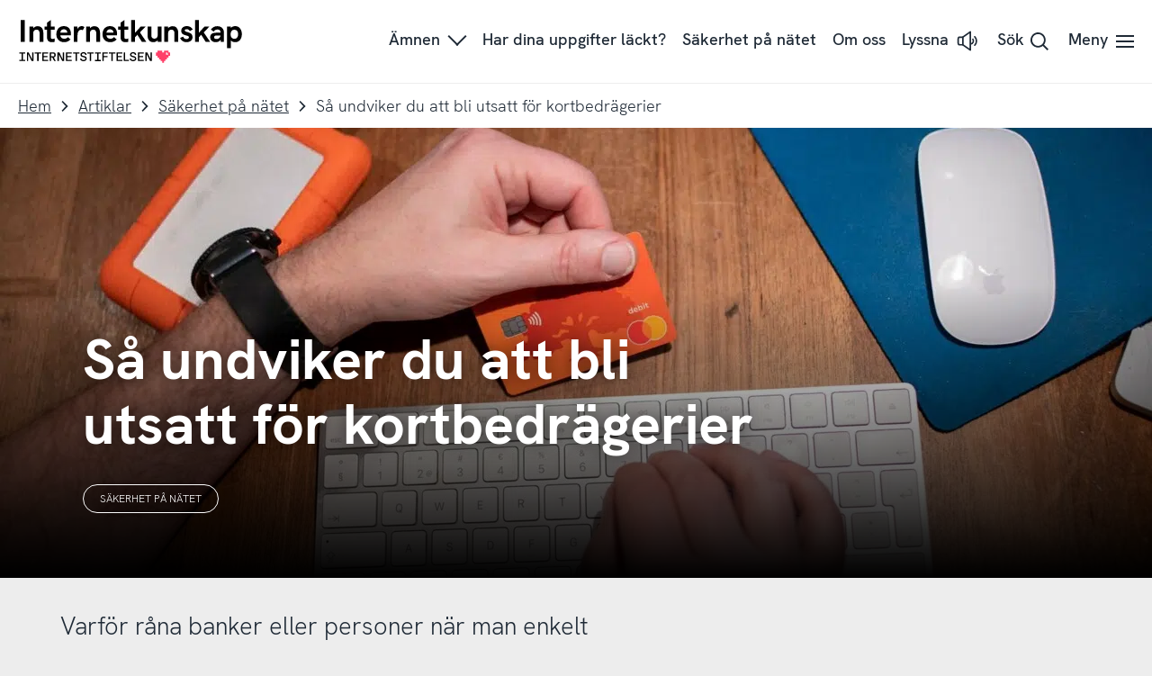

--- FILE ---
content_type: text/html; charset=UTF-8
request_url: https://internetkunskap.se/artiklar/sakerhet-pa-natet/hur-gar-det-till-nar-kriminella-kapar-ditt-bankkort/
body_size: 37006
content:
<!doctype html>
<html class="no-js" lang="sv-SE">
<head>
	<meta charset="UTF-8">
	<meta name="viewport" content="width=device-width, initial-scale=1">
	<link rel="apple-touch-icon" sizes="180x180" href="https://static.internetstiftelsen.se/favicons/apple-touch-icon.png">
	<link rel="icon" type="image/png" sizes="32x32" href="https://static.internetstiftelsen.se/favicons/favicon-32x32.png">
	<link rel="icon" type="image/png" sizes="16x16" href="https://static.internetstiftelsen.se/favicons/favicon-16x16.png">
	<link rel="manifest" href="https://static.internetstiftelsen.se/favicons/site.webmanifest">
	<link rel="mask-icon" href="https://static.internetstiftelsen.se/favicons/safari-pinned-tab.svg" color="#ff4069">
	<link rel="shortcut icon" href="https://static.internetstiftelsen.se/favicons/favicon.ico">
	<meta name="msapplication-TileColor" content="#ffffff">
	<meta name="msapplication-config" content="https://static.internetstiftelsen.se/favicons/browserconfig.xml">
	<meta name="theme-color" content="#ffffff">
	<meta name="format-detection" content="telephone=no">

	<style>/* Menu item */
[class*='a-main-menu__list__link'].rsbtn_play:not(button) {
	position: relative;
	display: inline-flex;
}

.rsbtn_play [class*='standalone'] {
	margin-left: 0.5rem;
}

.rsbtn_play [class*='a-button'] .icon {
	width: 1.5rem;
	height: 1.5rem;
}

.rsbtn_play[aria-expanded="false"] + .rsbtn_exp {
	display: none;
}

.rsbtn_play[aria-expanded="true"] + .rsbtn_exp {
	display: block;
}

/* Hide visually */
.rsbtn_btnlabel,
.rsbtn_focusforward {
	position: absolute;
	width: 1px;
	height: 1px;
	margin: -1px;
	padding: 0;
	overflow: hidden;
	clip: rect(0 0 0 0);
	clip: rect(0, 0, 0, 0);
}

/* Player Controls */
.rsbtn {
	position: relative;
	top: 0 !important;
	left: 0  !important;
	right: 0  !important;
	bottom: 0  !important;
}

.rsbtn_exp {
	position: absolute;
	left: 50%;
	transform: translateX(-50%);
	border: 1px solid #ededed;
	padding: 0.5rem;
	background-color: #fff;
	box-shadow: 0 2px 5px rgba(0,0,0,0.1);
}

.rsbtn .rsbtn_exp {
	display: none;
}

.rsbtn.rsexpanded .rsbtn_exp {
	display: block;
}

.rsbtn_exp_inner {
	display: flex;
}

.rsbtn_exp_inner a:hover {
	background-color: transparent;
}

.rsbtn_player_item,
.rslightbox-tool {
	border: 0;
	border-radius: 0;
	width: 1.5rem;
	height: 1.5rem;
	position: relative;
	margin: 0.25rem;
	opacity: 0.5;
	background-color: #fff;
}

.rsbtn_player_item:hover,
.rsplaying .rsbtn_pause {
	opacity: 1;
}

.rsbtn_player_item:after,
.rsmpl-tool button:after {
	content: '';
	display: block;
	position: absolute;
	top: 0.25rem;
	left: 0.25rem;
	right: 0.25rem;
	bottom: 0.25rem;
	background-position: center center;
	background-repeat: no-repeat;
}

.rsbtn_rewind,
.rsbtn_forward,
.rsbtn_volume,
.rsbtn_speed,
.rsbtn_dropdown,
.rs-player-loadindicator {
	display: none !important;
}

.rsbtn_pause::after,
.rsicn-play {
	background-image: url("data:image/svg+xml,%3Csvg xmlns='http://www.w3.org/2000/svg' viewBox='0 0 32 32'%3E%3Cpath d='M6.8 32c-.7 0-1.3-.6-1.3-1.3V1.3C5.5.6 6.1 0 6.8 0c.3 0 .6.1.8.3L28.1 15c.6.4.7 1.3.3 1.9l-.3.3L7.6 31.7c-.2.2-.5.3-.8.3zM8.2 4v24L25 16 8.2 4z'/%3E%3C/svg%3E");
}

.rsbtn_pause[title="Paus"]::after,
.rsbtn_pause[title="Pausa"]::after,
.rsbtn_pause[title="Pause"]::after {
	background-image: url("data:image/svg+xml,%3Csvg xmlns='http://www.w3.org/2000/svg' viewBox='0 0 32 32'%3E%3Cpath d='M4.5 2.5h3v27h-3zM22.5 2.5h3v27h-3z'/%3E%3C/svg%3E");
}

.rsbtn_stop::after,
.rsicn-stop {
	background-image: url("data:image/svg+xml,%3Csvg xmlns='http://www.w3.org/2000/svg' viewBox='0 0 32 32'%3E%3Cpath fill='none' stroke='%23000' stroke-width='3' stroke-miterlimit='10' d='M4 4h24v24H4z'/%3E%3C/svg%3E");
}

.rsstopped .rsbtn_stop  {
	opacity: 1;
}

.rsbtn_dl::after {
	background-image: url("data:image/svg+xml,%3Csvg xmlns='http://www.w3.org/2000/svg' id='icon-download' viewBox='0 0 28.6 32' width='100%25' height='100%25'%3E%3Cpath d='M13.2,0h2.7v23.7h-2.7V0L13.2,0z M24.9,13.7l1.7,2.1l-12,9.6L2.5,15.7l1.7-2.1l10.3,8.3L24.9,13.7z M0,32v-2.7h28.6V32H0z'%3E%3C/path%3E%3C/svg%3E");
}

.rsbtn_closer::after {
	background-image: url("data:image/svg+xml,%3Csvg xmlns='http://www.w3.org/2000/svg' id='icon-close' viewBox='0 0 32 32' width='100%25' height='100%25'%3E%3Cpath d='M27.5,2L30,4.5L4.5,30L2,27.5L27.5,2z'%3E%3C/path%3E%3Cpath d='M30,27.5L27.5,30L2,4.5L4.5,2L30,27.5z'%3E%3C/path%3E%3C/svg%3E");
}

/* Progress bar is buggy, hide it */
.rsbtn_progress_container {
	display: none;
}

/* Volume is unneccesary, hide it */
.rsbtn_volume,
.rsbtn_volume_container {
	display: none;
}

/* Mobile controls */
@media (max-width: 768px) {
	.rsbtn_exp {
		position: fixed;
		bottom: 0 !important;
		left: 0 !important;
		right: 0 !important;
		top: auto !important;
		background-color: #fff;
		box-shadow: 0 -2px 5px rgba(0,0,0,0.1);
		transform: translateX(0);
		padding: 0.25rem;
	}

	.rsbtn_exp_inner {
		justify-content: space-around;
	}
}

@supports (-webkit-overflow-scrolling: touch) {
	@media (max-width: 768px) {
		.rsbtn[data-readspeaker-current="0"] .rsbtn_closer {
			display: none;
		}

		.rsbtn[data-readspeaker-buffered~="999"] .rsbtn_closer {
			display: block !important;
		}
	}
}

/* Tools panel */
.rsbtn_toolpanel {
	display: none;
}

/* Download disclaimer */
.has-tools {
	background-color: #fff;
	box-shadow: 0 2px 5px rgba(0,0,0,0.1);
	padding: 2rem;
}

@media (max-width: 768px) {
	.has-tools {
		padding: 0;
	}

	#rslightbox_content {
		max-width: 100vw;
		padding: 1rem;
	}

	#rslightbox_toolbar {
		padding: 1rem;
	}

	#rslightbox_buttons {
		max-width: 100vw;
		flex-direction: column;
		align-items: center;
	}

	#rsdl_button_decline {
		margin-top: 1rem;
	}

	.rsform-buttons {
		transform: translateY(-100%);
	}
}

#rs_lightboxplayer {
	display: none;
}

.rsform-buttons {
	display: flex;
	justify-content: space-between;
	align-items: center;
	transform: translateY(-150%);
}

#rsdl_button_accept {
	background-color: #0477ce;
	border-radius: 0.25rem;
	font-family: "HK Grotesk Semibold", sans-serif;
	color: #fff;
	padding: 0.556rem 1rem;
	text-decoration: none;
}

#rsdl_button_decline {
	color: #1f2a36;
}
</style>
	<script type="text/javascript">
		document.querySelector('html').classList.remove('no-js');
		document.querySelector('html').className += 'js';
	</script>
				<script type="text/javascript" src="https://cdn.cookielaw.org/consent/d4ec311d-95cc-49c6-adc0-b58b2d42f928/OtAutoBlock.js" ></script>
	<script src="https://cdn.cookielaw.org/scripttemplates/otSDKStub.js" data-document-language="true" type="text/javascript" charset="UTF-8" data-domain-script="d4ec311d-95cc-49c6-adc0-b58b2d42f928" ></script>
		<script type="text/javascript">
	function OptanonWrapper() { }
	</script>
	<script>
		var waitForTrackerCount = 0;
		function matomoWaitForTracker() {
			if (typeof _paq === 'undefined' || typeof OnetrustActiveGroups === 'undefined') {
				if (waitForTrackerCount < 40) {
					setTimeout(matomoWaitForTracker, 250);
					waitForTrackerCount++;
					return;
				}
			} else {
				window.addEventListener('OneTrustGroupsUpdated', function (e) {
					consentSet();
				});
			}
		}
		function consentSet() {
			if (OnetrustActiveGroups.includes('C0002')) {  				_paq.push(['rememberCookieConsentGiven']);
				_paq.push(['setConsentGiven']);
			} else {
				_paq.push(['forgetCookieConsentGiven']);
				_paq.push(['deleteCookies']);
			}
		}
		document.addEventListener('DOMContentLoaded', matomoWaitForTracker());
	</script>
	
	<meta name='robots' content='index, follow, max-image-preview:large, max-snippet:-1, max-video-preview:-1' />

	<!-- This site is optimized with the Yoast SEO plugin v26.5 - https://yoast.com/wordpress/plugins/seo/ -->
	<title>Det här kan du göra för att undvika att bli utsatt för kortbedrägerier</title>
	<meta name="description" content="Privata kortuppgifter är hårdvaluta för kriminella. Men det går att undvika att bli deras byte. Här kan du läsa om vad du ska tänka på." />
	<link rel="canonical" href="https://internetkunskap.se/artiklar/sakerhet-pa-natet/hur-gar-det-till-nar-kriminella-kapar-ditt-bankkort/" />
	<meta property="og:locale" content="sv_SE" />
	<meta property="og:type" content="article" />
	<meta property="og:title" content="Det här kan du göra för att undvika att bli utsatt för kortbedrägerier" />
	<meta property="og:description" content="Privata kortuppgifter är hårdvaluta för kriminella. Men det går att undvika att bli deras byte. Här kan du läsa om vad du ska tänka på." />
	<meta property="og:url" content="https://internetkunskap.se/artiklar/sakerhet-pa-natet/hur-gar-det-till-nar-kriminella-kapar-ditt-bankkort/" />
	<meta property="og:site_name" content="Internetkunskap" />
	<meta property="article:published_time" content="2018-12-17T12:43:09+00:00" />
	<meta property="article:modified_time" content="2023-02-23T10:04:35+00:00" />
	<meta property="og:image" content="https://internetkunskap.se/app/uploads/2018/12/kpa-7221-2.jpg" />
	<meta property="og:image:width" content="1920" />
	<meta property="og:image:height" content="1080" />
	<meta property="og:image:type" content="image/jpeg" />
	<meta name="author" content="Martin Gustafsson" />
	<meta name="twitter:card" content="summary_large_image" />
	<meta name="twitter:label1" content="Skriven av" />
	<meta name="twitter:data1" content="Martin Gustafsson" />
	<meta name="twitter:label2" content="Beräknad lästid" />
	<meta name="twitter:data2" content="7 minuter" />
	<script type="application/ld+json" class="yoast-schema-graph">{"@context":"https://schema.org","@graph":[{"@type":"Article","@id":"https://internetkunskap.se/artiklar/sakerhet-pa-natet/hur-gar-det-till-nar-kriminella-kapar-ditt-bankkort/#article","isPartOf":{"@id":"https://internetkunskap.se/artiklar/sakerhet-pa-natet/hur-gar-det-till-nar-kriminella-kapar-ditt-bankkort/"},"author":{"name":"Martin Gustafsson","@id":"https://internetkunskap.se/#/schema/person/e492ca0d07c5189a961d37656a0d203d"},"headline":"Så undviker du att bli utsatt för kortbedrägerier","datePublished":"2018-12-17T12:43:09+00:00","dateModified":"2023-02-23T10:04:35+00:00","mainEntityOfPage":{"@id":"https://internetkunskap.se/artiklar/sakerhet-pa-natet/hur-gar-det-till-nar-kriminella-kapar-ditt-bankkort/"},"wordCount":1518,"commentCount":0,"publisher":{"@id":"https://internetkunskap.se/#organization"},"image":{"@id":"https://internetkunskap.se/artiklar/sakerhet-pa-natet/hur-gar-det-till-nar-kriminella-kapar-ditt-bankkort/#primaryimage"},"thumbnailUrl":"https://internetkunskap.se/app/uploads/2018/12/kpa-7221-2.jpg","articleSection":["Säkerhet på nätet"],"inLanguage":"sv-SE","potentialAction":[{"@type":"CommentAction","name":"Comment","target":["https://internetkunskap.se/artiklar/sakerhet-pa-natet/hur-gar-det-till-nar-kriminella-kapar-ditt-bankkort/#respond"]}]},{"@type":"WebPage","@id":"https://internetkunskap.se/artiklar/sakerhet-pa-natet/hur-gar-det-till-nar-kriminella-kapar-ditt-bankkort/","url":"https://internetkunskap.se/artiklar/sakerhet-pa-natet/hur-gar-det-till-nar-kriminella-kapar-ditt-bankkort/","name":"Det här kan du göra för att undvika att bli utsatt för kortbedrägerier","isPartOf":{"@id":"https://internetkunskap.se/#website"},"primaryImageOfPage":{"@id":"https://internetkunskap.se/artiklar/sakerhet-pa-natet/hur-gar-det-till-nar-kriminella-kapar-ditt-bankkort/#primaryimage"},"image":{"@id":"https://internetkunskap.se/artiklar/sakerhet-pa-natet/hur-gar-det-till-nar-kriminella-kapar-ditt-bankkort/#primaryimage"},"thumbnailUrl":"https://internetkunskap.se/app/uploads/2018/12/kpa-7221-2.jpg","datePublished":"2018-12-17T12:43:09+00:00","dateModified":"2023-02-23T10:04:35+00:00","description":"Privata kortuppgifter är hårdvaluta för kriminella. Men det går att undvika att bli deras byte. Här kan du läsa om vad du ska tänka på.","breadcrumb":{"@id":"https://internetkunskap.se/artiklar/sakerhet-pa-natet/hur-gar-det-till-nar-kriminella-kapar-ditt-bankkort/#breadcrumb"},"inLanguage":"sv-SE","potentialAction":[{"@type":"ReadAction","target":["https://internetkunskap.se/artiklar/sakerhet-pa-natet/hur-gar-det-till-nar-kriminella-kapar-ditt-bankkort/"]}]},{"@type":"ImageObject","inLanguage":"sv-SE","@id":"https://internetkunskap.se/artiklar/sakerhet-pa-natet/hur-gar-det-till-nar-kriminella-kapar-ditt-bankkort/#primaryimage","url":"https://internetkunskap.se/app/uploads/2018/12/kpa-7221-2.jpg","contentUrl":"https://internetkunskap.se/app/uploads/2018/12/kpa-7221-2.jpg","width":1920,"height":1080,"caption":"Händer som håller i ett betalkort i ena handen och trycker på tangentbord med andra."},{"@type":"BreadcrumbList","@id":"https://internetkunskap.se/artiklar/sakerhet-pa-natet/hur-gar-det-till-nar-kriminella-kapar-ditt-bankkort/#breadcrumb","itemListElement":[{"@type":"ListItem","position":1,"name":"Home","item":"https://internetkunskap.se/"},{"@type":"ListItem","position":2,"name":"Så undviker du att bli utsatt för kortbedrägerier"}]},{"@type":"WebSite","@id":"https://internetkunskap.se/#website","url":"https://internetkunskap.se/","name":"Internetkunskap","description":"Lär dig mer med Internetstiftelsen","publisher":{"@id":"https://internetkunskap.se/#organization"},"potentialAction":[{"@type":"SearchAction","target":{"@type":"EntryPoint","urlTemplate":"https://internetkunskap.se/?s={search_term_string}"},"query-input":{"@type":"PropertyValueSpecification","valueRequired":true,"valueName":"search_term_string"}}],"inLanguage":"sv-SE"},{"@type":"Organization","@id":"https://internetkunskap.se/#organization","name":"Internetstiftelsen","url":"https://internetkunskap.se/","logo":{"@type":"ImageObject","inLanguage":"sv-SE","@id":"https://internetkunskap.se/#/schema/logo/image/","url":"https://internetkunskap.se/app/uploads/2020/06/logotyp-positive-768x227-1.png","contentUrl":"https://internetkunskap.se/app/uploads/2020/06/logotyp-positive-768x227-1.png","width":768,"height":227,"caption":"Internetstiftelsen"},"image":{"@id":"https://internetkunskap.se/#/schema/logo/image/"}},{"@type":"Person","@id":"https://internetkunskap.se/#/schema/person/e492ca0d07c5189a961d37656a0d203d","name":"Martin Gustafsson","image":{"@type":"ImageObject","inLanguage":"sv-SE","@id":"https://internetkunskap.se/#/schema/person/image/","url":"https://secure.gravatar.com/avatar/e063afd14296539b3eca9245927685a4023c2d302345aa218df81f38c07a9432?s=96&d=mm&r=g","contentUrl":"https://secure.gravatar.com/avatar/e063afd14296539b3eca9245927685a4023c2d302345aa218df81f38c07a9432?s=96&d=mm&r=g","caption":"Martin Gustafsson"},"url":"https://internetkunskap.se/artiklar/author/iis-martingustafsson/"}]}</script>
	<!-- / Yoast SEO plugin. -->


<link rel='dns-prefetch' href='//static.internetstiftelsen.se' />
<link rel="alternate" type="application/rss+xml" title="Internetkunskap &raquo; Webbflöde" href="https://internetkunskap.se/feed/" />
<link rel="alternate" type="application/rss+xml" title="Internetkunskap &raquo; Kommentarsflöde" href="https://internetkunskap.se/comments/feed/" />
<link rel="alternate" title="oEmbed (JSON)" type="application/json+oembed" href="https://internetkunskap.se/wp-json/oembed/1.0/embed?url=https%3A%2F%2Finternetkunskap.se%2Fartiklar%2Fsakerhet-pa-natet%2Fhur-gar-det-till-nar-kriminella-kapar-ditt-bankkort%2F" />
<link rel="alternate" title="oEmbed (XML)" type="text/xml+oembed" href="https://internetkunskap.se/wp-json/oembed/1.0/embed?url=https%3A%2F%2Finternetkunskap.se%2Fartiklar%2Fsakerhet-pa-natet%2Fhur-gar-det-till-nar-kriminella-kapar-ditt-bankkort%2F&#038;format=xml" />
<style id='wp-img-auto-sizes-contain-inline-css' type='text/css'>
img:is([sizes=auto i],[sizes^="auto," i]){contain-intrinsic-size:3000px 1500px}
/*# sourceURL=wp-img-auto-sizes-contain-inline-css */
</style>
<style id='wp-block-library-inline-css' type='text/css'>
:root{--wp-block-synced-color:#7a00df;--wp-block-synced-color--rgb:122,0,223;--wp-bound-block-color:var(--wp-block-synced-color);--wp-editor-canvas-background:#ddd;--wp-admin-theme-color:#007cba;--wp-admin-theme-color--rgb:0,124,186;--wp-admin-theme-color-darker-10:#006ba1;--wp-admin-theme-color-darker-10--rgb:0,107,160.5;--wp-admin-theme-color-darker-20:#005a87;--wp-admin-theme-color-darker-20--rgb:0,90,135;--wp-admin-border-width-focus:2px}@media (min-resolution:192dpi){:root{--wp-admin-border-width-focus:1.5px}}.wp-element-button{cursor:pointer}:root .has-very-light-gray-background-color{background-color:#eee}:root .has-very-dark-gray-background-color{background-color:#313131}:root .has-very-light-gray-color{color:#eee}:root .has-very-dark-gray-color{color:#313131}:root .has-vivid-green-cyan-to-vivid-cyan-blue-gradient-background{background:linear-gradient(135deg,#00d084,#0693e3)}:root .has-purple-crush-gradient-background{background:linear-gradient(135deg,#34e2e4,#4721fb 50%,#ab1dfe)}:root .has-hazy-dawn-gradient-background{background:linear-gradient(135deg,#faaca8,#dad0ec)}:root .has-subdued-olive-gradient-background{background:linear-gradient(135deg,#fafae1,#67a671)}:root .has-atomic-cream-gradient-background{background:linear-gradient(135deg,#fdd79a,#004a59)}:root .has-nightshade-gradient-background{background:linear-gradient(135deg,#330968,#31cdcf)}:root .has-midnight-gradient-background{background:linear-gradient(135deg,#020381,#2874fc)}:root{--wp--preset--font-size--normal:16px;--wp--preset--font-size--huge:42px}.has-regular-font-size{font-size:1em}.has-larger-font-size{font-size:2.625em}.has-normal-font-size{font-size:var(--wp--preset--font-size--normal)}.has-huge-font-size{font-size:var(--wp--preset--font-size--huge)}.has-text-align-center{text-align:center}.has-text-align-left{text-align:left}.has-text-align-right{text-align:right}.has-fit-text{white-space:nowrap!important}#end-resizable-editor-section{display:none}.aligncenter{clear:both}.items-justified-left{justify-content:flex-start}.items-justified-center{justify-content:center}.items-justified-right{justify-content:flex-end}.items-justified-space-between{justify-content:space-between}.screen-reader-text{border:0;clip-path:inset(50%);height:1px;margin:-1px;overflow:hidden;padding:0;position:absolute;width:1px;word-wrap:normal!important}.screen-reader-text:focus{background-color:#ddd;clip-path:none;color:#444;display:block;font-size:1em;height:auto;left:5px;line-height:normal;padding:15px 23px 14px;text-decoration:none;top:5px;width:auto;z-index:100000}html :where(.has-border-color){border-style:solid}html :where([style*=border-top-color]){border-top-style:solid}html :where([style*=border-right-color]){border-right-style:solid}html :where([style*=border-bottom-color]){border-bottom-style:solid}html :where([style*=border-left-color]){border-left-style:solid}html :where([style*=border-width]){border-style:solid}html :where([style*=border-top-width]){border-top-style:solid}html :where([style*=border-right-width]){border-right-style:solid}html :where([style*=border-bottom-width]){border-bottom-style:solid}html :where([style*=border-left-width]){border-left-style:solid}html :where(img[class*=wp-image-]){height:auto;max-width:100%}:where(figure){margin:0 0 1em}html :where(.is-position-sticky){--wp-admin--admin-bar--position-offset:var(--wp-admin--admin-bar--height,0px)}@media screen and (max-width:600px){html :where(.is-position-sticky){--wp-admin--admin-bar--position-offset:0px}}

/*# sourceURL=wp-block-library-inline-css */
</style><style id='wp-block-heading-inline-css' type='text/css'>
h1:where(.wp-block-heading).has-background,h2:where(.wp-block-heading).has-background,h3:where(.wp-block-heading).has-background,h4:where(.wp-block-heading).has-background,h5:where(.wp-block-heading).has-background,h6:where(.wp-block-heading).has-background{padding:1.25em 2.375em}h1.has-text-align-left[style*=writing-mode]:where([style*=vertical-lr]),h1.has-text-align-right[style*=writing-mode]:where([style*=vertical-rl]),h2.has-text-align-left[style*=writing-mode]:where([style*=vertical-lr]),h2.has-text-align-right[style*=writing-mode]:where([style*=vertical-rl]),h3.has-text-align-left[style*=writing-mode]:where([style*=vertical-lr]),h3.has-text-align-right[style*=writing-mode]:where([style*=vertical-rl]),h4.has-text-align-left[style*=writing-mode]:where([style*=vertical-lr]),h4.has-text-align-right[style*=writing-mode]:where([style*=vertical-rl]),h5.has-text-align-left[style*=writing-mode]:where([style*=vertical-lr]),h5.has-text-align-right[style*=writing-mode]:where([style*=vertical-rl]),h6.has-text-align-left[style*=writing-mode]:where([style*=vertical-lr]),h6.has-text-align-right[style*=writing-mode]:where([style*=vertical-rl]){rotate:180deg}
/*# sourceURL=https://internetkunskap.se/wp/wp-includes/blocks/heading/style.min.css */
</style>
<style id='wp-block-image-inline-css' type='text/css'>
.wp-block-image>a,.wp-block-image>figure>a{display:inline-block}.wp-block-image img{box-sizing:border-box;height:auto;max-width:100%;vertical-align:bottom}@media not (prefers-reduced-motion){.wp-block-image img.hide{visibility:hidden}.wp-block-image img.show{animation:show-content-image .4s}}.wp-block-image[style*=border-radius] img,.wp-block-image[style*=border-radius]>a{border-radius:inherit}.wp-block-image.has-custom-border img{box-sizing:border-box}.wp-block-image.aligncenter{text-align:center}.wp-block-image.alignfull>a,.wp-block-image.alignwide>a{width:100%}.wp-block-image.alignfull img,.wp-block-image.alignwide img{height:auto;width:100%}.wp-block-image .aligncenter,.wp-block-image .alignleft,.wp-block-image .alignright,.wp-block-image.aligncenter,.wp-block-image.alignleft,.wp-block-image.alignright{display:table}.wp-block-image .aligncenter>figcaption,.wp-block-image .alignleft>figcaption,.wp-block-image .alignright>figcaption,.wp-block-image.aligncenter>figcaption,.wp-block-image.alignleft>figcaption,.wp-block-image.alignright>figcaption{caption-side:bottom;display:table-caption}.wp-block-image .alignleft{float:left;margin:.5em 1em .5em 0}.wp-block-image .alignright{float:right;margin:.5em 0 .5em 1em}.wp-block-image .aligncenter{margin-left:auto;margin-right:auto}.wp-block-image :where(figcaption){margin-bottom:1em;margin-top:.5em}.wp-block-image.is-style-circle-mask img{border-radius:9999px}@supports ((-webkit-mask-image:none) or (mask-image:none)) or (-webkit-mask-image:none){.wp-block-image.is-style-circle-mask img{border-radius:0;-webkit-mask-image:url('data:image/svg+xml;utf8,<svg viewBox="0 0 100 100" xmlns="http://www.w3.org/2000/svg"><circle cx="50" cy="50" r="50"/></svg>');mask-image:url('data:image/svg+xml;utf8,<svg viewBox="0 0 100 100" xmlns="http://www.w3.org/2000/svg"><circle cx="50" cy="50" r="50"/></svg>');mask-mode:alpha;-webkit-mask-position:center;mask-position:center;-webkit-mask-repeat:no-repeat;mask-repeat:no-repeat;-webkit-mask-size:contain;mask-size:contain}}:root :where(.wp-block-image.is-style-rounded img,.wp-block-image .is-style-rounded img){border-radius:9999px}.wp-block-image figure{margin:0}.wp-lightbox-container{display:flex;flex-direction:column;position:relative}.wp-lightbox-container img{cursor:zoom-in}.wp-lightbox-container img:hover+button{opacity:1}.wp-lightbox-container button{align-items:center;backdrop-filter:blur(16px) saturate(180%);background-color:#5a5a5a40;border:none;border-radius:4px;cursor:zoom-in;display:flex;height:20px;justify-content:center;opacity:0;padding:0;position:absolute;right:16px;text-align:center;top:16px;width:20px;z-index:100}@media not (prefers-reduced-motion){.wp-lightbox-container button{transition:opacity .2s ease}}.wp-lightbox-container button:focus-visible{outline:3px auto #5a5a5a40;outline:3px auto -webkit-focus-ring-color;outline-offset:3px}.wp-lightbox-container button:hover{cursor:pointer;opacity:1}.wp-lightbox-container button:focus{opacity:1}.wp-lightbox-container button:focus,.wp-lightbox-container button:hover,.wp-lightbox-container button:not(:hover):not(:active):not(.has-background){background-color:#5a5a5a40;border:none}.wp-lightbox-overlay{box-sizing:border-box;cursor:zoom-out;height:100vh;left:0;overflow:hidden;position:fixed;top:0;visibility:hidden;width:100%;z-index:100000}.wp-lightbox-overlay .close-button{align-items:center;cursor:pointer;display:flex;justify-content:center;min-height:40px;min-width:40px;padding:0;position:absolute;right:calc(env(safe-area-inset-right) + 16px);top:calc(env(safe-area-inset-top) + 16px);z-index:5000000}.wp-lightbox-overlay .close-button:focus,.wp-lightbox-overlay .close-button:hover,.wp-lightbox-overlay .close-button:not(:hover):not(:active):not(.has-background){background:none;border:none}.wp-lightbox-overlay .lightbox-image-container{height:var(--wp--lightbox-container-height);left:50%;overflow:hidden;position:absolute;top:50%;transform:translate(-50%,-50%);transform-origin:top left;width:var(--wp--lightbox-container-width);z-index:9999999999}.wp-lightbox-overlay .wp-block-image{align-items:center;box-sizing:border-box;display:flex;height:100%;justify-content:center;margin:0;position:relative;transform-origin:0 0;width:100%;z-index:3000000}.wp-lightbox-overlay .wp-block-image img{height:var(--wp--lightbox-image-height);min-height:var(--wp--lightbox-image-height);min-width:var(--wp--lightbox-image-width);width:var(--wp--lightbox-image-width)}.wp-lightbox-overlay .wp-block-image figcaption{display:none}.wp-lightbox-overlay button{background:none;border:none}.wp-lightbox-overlay .scrim{background-color:#fff;height:100%;opacity:.9;position:absolute;width:100%;z-index:2000000}.wp-lightbox-overlay.active{visibility:visible}@media not (prefers-reduced-motion){.wp-lightbox-overlay.active{animation:turn-on-visibility .25s both}.wp-lightbox-overlay.active img{animation:turn-on-visibility .35s both}.wp-lightbox-overlay.show-closing-animation:not(.active){animation:turn-off-visibility .35s both}.wp-lightbox-overlay.show-closing-animation:not(.active) img{animation:turn-off-visibility .25s both}.wp-lightbox-overlay.zoom.active{animation:none;opacity:1;visibility:visible}.wp-lightbox-overlay.zoom.active .lightbox-image-container{animation:lightbox-zoom-in .4s}.wp-lightbox-overlay.zoom.active .lightbox-image-container img{animation:none}.wp-lightbox-overlay.zoom.active .scrim{animation:turn-on-visibility .4s forwards}.wp-lightbox-overlay.zoom.show-closing-animation:not(.active){animation:none}.wp-lightbox-overlay.zoom.show-closing-animation:not(.active) .lightbox-image-container{animation:lightbox-zoom-out .4s}.wp-lightbox-overlay.zoom.show-closing-animation:not(.active) .lightbox-image-container img{animation:none}.wp-lightbox-overlay.zoom.show-closing-animation:not(.active) .scrim{animation:turn-off-visibility .4s forwards}}@keyframes show-content-image{0%{visibility:hidden}99%{visibility:hidden}to{visibility:visible}}@keyframes turn-on-visibility{0%{opacity:0}to{opacity:1}}@keyframes turn-off-visibility{0%{opacity:1;visibility:visible}99%{opacity:0;visibility:visible}to{opacity:0;visibility:hidden}}@keyframes lightbox-zoom-in{0%{transform:translate(calc((-100vw + var(--wp--lightbox-scrollbar-width))/2 + var(--wp--lightbox-initial-left-position)),calc(-50vh + var(--wp--lightbox-initial-top-position))) scale(var(--wp--lightbox-scale))}to{transform:translate(-50%,-50%) scale(1)}}@keyframes lightbox-zoom-out{0%{transform:translate(-50%,-50%) scale(1);visibility:visible}99%{visibility:visible}to{transform:translate(calc((-100vw + var(--wp--lightbox-scrollbar-width))/2 + var(--wp--lightbox-initial-left-position)),calc(-50vh + var(--wp--lightbox-initial-top-position))) scale(var(--wp--lightbox-scale));visibility:hidden}}
/*# sourceURL=https://internetkunskap.se/wp/wp-includes/blocks/image/style.min.css */
</style>
<style id='wp-block-embed-inline-css' type='text/css'>
.wp-block-embed.alignleft,.wp-block-embed.alignright,.wp-block[data-align=left]>[data-type="core/embed"],.wp-block[data-align=right]>[data-type="core/embed"]{max-width:360px;width:100%}.wp-block-embed.alignleft .wp-block-embed__wrapper,.wp-block-embed.alignright .wp-block-embed__wrapper,.wp-block[data-align=left]>[data-type="core/embed"] .wp-block-embed__wrapper,.wp-block[data-align=right]>[data-type="core/embed"] .wp-block-embed__wrapper{min-width:280px}.wp-block-cover .wp-block-embed{min-height:240px;min-width:320px}.wp-block-embed{overflow-wrap:break-word}.wp-block-embed :where(figcaption){margin-bottom:1em;margin-top:.5em}.wp-block-embed iframe{max-width:100%}.wp-block-embed__wrapper{position:relative}.wp-embed-responsive .wp-has-aspect-ratio .wp-block-embed__wrapper:before{content:"";display:block;padding-top:50%}.wp-embed-responsive .wp-has-aspect-ratio iframe{bottom:0;height:100%;left:0;position:absolute;right:0;top:0;width:100%}.wp-embed-responsive .wp-embed-aspect-21-9 .wp-block-embed__wrapper:before{padding-top:42.85%}.wp-embed-responsive .wp-embed-aspect-18-9 .wp-block-embed__wrapper:before{padding-top:50%}.wp-embed-responsive .wp-embed-aspect-16-9 .wp-block-embed__wrapper:before{padding-top:56.25%}.wp-embed-responsive .wp-embed-aspect-4-3 .wp-block-embed__wrapper:before{padding-top:75%}.wp-embed-responsive .wp-embed-aspect-1-1 .wp-block-embed__wrapper:before{padding-top:100%}.wp-embed-responsive .wp-embed-aspect-9-16 .wp-block-embed__wrapper:before{padding-top:177.77%}.wp-embed-responsive .wp-embed-aspect-1-2 .wp-block-embed__wrapper:before{padding-top:200%}
/*# sourceURL=https://internetkunskap.se/wp/wp-includes/blocks/embed/style.min.css */
</style>
<style id='wp-block-paragraph-inline-css' type='text/css'>
.is-small-text{font-size:.875em}.is-regular-text{font-size:1em}.is-large-text{font-size:2.25em}.is-larger-text{font-size:3em}.has-drop-cap:not(:focus):first-letter{float:left;font-size:8.4em;font-style:normal;font-weight:100;line-height:.68;margin:.05em .1em 0 0;text-transform:uppercase}body.rtl .has-drop-cap:not(:focus):first-letter{float:none;margin-left:.1em}p.has-drop-cap.has-background{overflow:hidden}:root :where(p.has-background){padding:1.25em 2.375em}:where(p.has-text-color:not(.has-link-color)) a{color:inherit}p.has-text-align-left[style*="writing-mode:vertical-lr"],p.has-text-align-right[style*="writing-mode:vertical-rl"]{rotate:180deg}
/*# sourceURL=https://internetkunskap.se/wp/wp-includes/blocks/paragraph/style.min.css */
</style>
<style id='wp-block-quote-inline-css' type='text/css'>
.wp-block-quote{box-sizing:border-box;overflow-wrap:break-word}.wp-block-quote.is-large:where(:not(.is-style-plain)),.wp-block-quote.is-style-large:where(:not(.is-style-plain)){margin-bottom:1em;padding:0 1em}.wp-block-quote.is-large:where(:not(.is-style-plain)) p,.wp-block-quote.is-style-large:where(:not(.is-style-plain)) p{font-size:1.5em;font-style:italic;line-height:1.6}.wp-block-quote.is-large:where(:not(.is-style-plain)) cite,.wp-block-quote.is-large:where(:not(.is-style-plain)) footer,.wp-block-quote.is-style-large:where(:not(.is-style-plain)) cite,.wp-block-quote.is-style-large:where(:not(.is-style-plain)) footer{font-size:1.125em;text-align:right}.wp-block-quote>cite{display:block}
/*# sourceURL=https://internetkunskap.se/wp/wp-includes/blocks/quote/style.min.css */
</style>
<style id='global-styles-inline-css' type='text/css'>
:root{--wp--preset--aspect-ratio--square: 1;--wp--preset--aspect-ratio--4-3: 4/3;--wp--preset--aspect-ratio--3-4: 3/4;--wp--preset--aspect-ratio--3-2: 3/2;--wp--preset--aspect-ratio--2-3: 2/3;--wp--preset--aspect-ratio--16-9: 16/9;--wp--preset--aspect-ratio--9-16: 9/16;--wp--preset--color--black: #000000;--wp--preset--color--cyan-bluish-gray: #abb8c3;--wp--preset--color--white: #ffffff;--wp--preset--color--pale-pink: #f78da7;--wp--preset--color--vivid-red: #cf2e2e;--wp--preset--color--luminous-vivid-orange: #ff6900;--wp--preset--color--luminous-vivid-amber: #fcb900;--wp--preset--color--light-green-cyan: #7bdcb5;--wp--preset--color--vivid-green-cyan: #00d084;--wp--preset--color--pale-cyan-blue: #8ed1fc;--wp--preset--color--vivid-cyan-blue: #0693e3;--wp--preset--color--vivid-purple: #9b51e0;--wp--preset--color--cyberspace: #1f2a36;--wp--preset--color--ocean: #50b2fc;--wp--preset--color--ocean-light: #a7d8fd;--wp--preset--color--ocean-dark: #0477ce;--wp--preset--color--ruby: #ff4069;--wp--preset--color--ruby-light: #ff9fb4;--wp--preset--color--ruby-dark: #d9002f;--wp--preset--color--jade: #55c7b4;--wp--preset--color--jade-light: #aae3d9;--wp--preset--color--jade-dark: #2d897a;--wp--preset--color--lemon: #ffce2e;--wp--preset--color--lemon-light: #ffe696;--wp--preset--color--peacock: #c27fec;--wp--preset--color--peacock-light: #e0bff5;--wp--preset--color--sandstone: #f99963;--wp--preset--color--sandstone-light: #fcccb1;--wp--preset--color--granit: #8E9297;--wp--preset--color--snow: #ffffff;--wp--preset--gradient--vivid-cyan-blue-to-vivid-purple: linear-gradient(135deg,rgb(6,147,227) 0%,rgb(155,81,224) 100%);--wp--preset--gradient--light-green-cyan-to-vivid-green-cyan: linear-gradient(135deg,rgb(122,220,180) 0%,rgb(0,208,130) 100%);--wp--preset--gradient--luminous-vivid-amber-to-luminous-vivid-orange: linear-gradient(135deg,rgb(252,185,0) 0%,rgb(255,105,0) 100%);--wp--preset--gradient--luminous-vivid-orange-to-vivid-red: linear-gradient(135deg,rgb(255,105,0) 0%,rgb(207,46,46) 100%);--wp--preset--gradient--very-light-gray-to-cyan-bluish-gray: linear-gradient(135deg,rgb(238,238,238) 0%,rgb(169,184,195) 100%);--wp--preset--gradient--cool-to-warm-spectrum: linear-gradient(135deg,rgb(74,234,220) 0%,rgb(151,120,209) 20%,rgb(207,42,186) 40%,rgb(238,44,130) 60%,rgb(251,105,98) 80%,rgb(254,248,76) 100%);--wp--preset--gradient--blush-light-purple: linear-gradient(135deg,rgb(255,206,236) 0%,rgb(152,150,240) 100%);--wp--preset--gradient--blush-bordeaux: linear-gradient(135deg,rgb(254,205,165) 0%,rgb(254,45,45) 50%,rgb(107,0,62) 100%);--wp--preset--gradient--luminous-dusk: linear-gradient(135deg,rgb(255,203,112) 0%,rgb(199,81,192) 50%,rgb(65,88,208) 100%);--wp--preset--gradient--pale-ocean: linear-gradient(135deg,rgb(255,245,203) 0%,rgb(182,227,212) 50%,rgb(51,167,181) 100%);--wp--preset--gradient--electric-grass: linear-gradient(135deg,rgb(202,248,128) 0%,rgb(113,206,126) 100%);--wp--preset--gradient--midnight: linear-gradient(135deg,rgb(2,3,129) 0%,rgb(40,116,252) 100%);--wp--preset--font-size--small: 13px;--wp--preset--font-size--medium: 20px;--wp--preset--font-size--large: 36px;--wp--preset--font-size--x-large: 42px;--wp--preset--spacing--20: 0.44rem;--wp--preset--spacing--30: 0.67rem;--wp--preset--spacing--40: 1rem;--wp--preset--spacing--50: 1.5rem;--wp--preset--spacing--60: 2.25rem;--wp--preset--spacing--70: 3.38rem;--wp--preset--spacing--80: 5.06rem;--wp--preset--shadow--natural: 6px 6px 9px rgba(0, 0, 0, 0.2);--wp--preset--shadow--deep: 12px 12px 50px rgba(0, 0, 0, 0.4);--wp--preset--shadow--sharp: 6px 6px 0px rgba(0, 0, 0, 0.2);--wp--preset--shadow--outlined: 6px 6px 0px -3px rgb(255, 255, 255), 6px 6px rgb(0, 0, 0);--wp--preset--shadow--crisp: 6px 6px 0px rgb(0, 0, 0);}:where(.is-layout-flex){gap: 0.5em;}:where(.is-layout-grid){gap: 0.5em;}body .is-layout-flex{display: flex;}.is-layout-flex{flex-wrap: wrap;align-items: center;}.is-layout-flex > :is(*, div){margin: 0;}body .is-layout-grid{display: grid;}.is-layout-grid > :is(*, div){margin: 0;}:where(.wp-block-columns.is-layout-flex){gap: 2em;}:where(.wp-block-columns.is-layout-grid){gap: 2em;}:where(.wp-block-post-template.is-layout-flex){gap: 1.25em;}:where(.wp-block-post-template.is-layout-grid){gap: 1.25em;}.has-black-color{color: var(--wp--preset--color--black) !important;}.has-cyan-bluish-gray-color{color: var(--wp--preset--color--cyan-bluish-gray) !important;}.has-white-color{color: var(--wp--preset--color--white) !important;}.has-pale-pink-color{color: var(--wp--preset--color--pale-pink) !important;}.has-vivid-red-color{color: var(--wp--preset--color--vivid-red) !important;}.has-luminous-vivid-orange-color{color: var(--wp--preset--color--luminous-vivid-orange) !important;}.has-luminous-vivid-amber-color{color: var(--wp--preset--color--luminous-vivid-amber) !important;}.has-light-green-cyan-color{color: var(--wp--preset--color--light-green-cyan) !important;}.has-vivid-green-cyan-color{color: var(--wp--preset--color--vivid-green-cyan) !important;}.has-pale-cyan-blue-color{color: var(--wp--preset--color--pale-cyan-blue) !important;}.has-vivid-cyan-blue-color{color: var(--wp--preset--color--vivid-cyan-blue) !important;}.has-vivid-purple-color{color: var(--wp--preset--color--vivid-purple) !important;}.has-black-background-color{background-color: var(--wp--preset--color--black) !important;}.has-cyan-bluish-gray-background-color{background-color: var(--wp--preset--color--cyan-bluish-gray) !important;}.has-white-background-color{background-color: var(--wp--preset--color--white) !important;}.has-pale-pink-background-color{background-color: var(--wp--preset--color--pale-pink) !important;}.has-vivid-red-background-color{background-color: var(--wp--preset--color--vivid-red) !important;}.has-luminous-vivid-orange-background-color{background-color: var(--wp--preset--color--luminous-vivid-orange) !important;}.has-luminous-vivid-amber-background-color{background-color: var(--wp--preset--color--luminous-vivid-amber) !important;}.has-light-green-cyan-background-color{background-color: var(--wp--preset--color--light-green-cyan) !important;}.has-vivid-green-cyan-background-color{background-color: var(--wp--preset--color--vivid-green-cyan) !important;}.has-pale-cyan-blue-background-color{background-color: var(--wp--preset--color--pale-cyan-blue) !important;}.has-vivid-cyan-blue-background-color{background-color: var(--wp--preset--color--vivid-cyan-blue) !important;}.has-vivid-purple-background-color{background-color: var(--wp--preset--color--vivid-purple) !important;}.has-black-border-color{border-color: var(--wp--preset--color--black) !important;}.has-cyan-bluish-gray-border-color{border-color: var(--wp--preset--color--cyan-bluish-gray) !important;}.has-white-border-color{border-color: var(--wp--preset--color--white) !important;}.has-pale-pink-border-color{border-color: var(--wp--preset--color--pale-pink) !important;}.has-vivid-red-border-color{border-color: var(--wp--preset--color--vivid-red) !important;}.has-luminous-vivid-orange-border-color{border-color: var(--wp--preset--color--luminous-vivid-orange) !important;}.has-luminous-vivid-amber-border-color{border-color: var(--wp--preset--color--luminous-vivid-amber) !important;}.has-light-green-cyan-border-color{border-color: var(--wp--preset--color--light-green-cyan) !important;}.has-vivid-green-cyan-border-color{border-color: var(--wp--preset--color--vivid-green-cyan) !important;}.has-pale-cyan-blue-border-color{border-color: var(--wp--preset--color--pale-cyan-blue) !important;}.has-vivid-cyan-blue-border-color{border-color: var(--wp--preset--color--vivid-cyan-blue) !important;}.has-vivid-purple-border-color{border-color: var(--wp--preset--color--vivid-purple) !important;}.has-vivid-cyan-blue-to-vivid-purple-gradient-background{background: var(--wp--preset--gradient--vivid-cyan-blue-to-vivid-purple) !important;}.has-light-green-cyan-to-vivid-green-cyan-gradient-background{background: var(--wp--preset--gradient--light-green-cyan-to-vivid-green-cyan) !important;}.has-luminous-vivid-amber-to-luminous-vivid-orange-gradient-background{background: var(--wp--preset--gradient--luminous-vivid-amber-to-luminous-vivid-orange) !important;}.has-luminous-vivid-orange-to-vivid-red-gradient-background{background: var(--wp--preset--gradient--luminous-vivid-orange-to-vivid-red) !important;}.has-very-light-gray-to-cyan-bluish-gray-gradient-background{background: var(--wp--preset--gradient--very-light-gray-to-cyan-bluish-gray) !important;}.has-cool-to-warm-spectrum-gradient-background{background: var(--wp--preset--gradient--cool-to-warm-spectrum) !important;}.has-blush-light-purple-gradient-background{background: var(--wp--preset--gradient--blush-light-purple) !important;}.has-blush-bordeaux-gradient-background{background: var(--wp--preset--gradient--blush-bordeaux) !important;}.has-luminous-dusk-gradient-background{background: var(--wp--preset--gradient--luminous-dusk) !important;}.has-pale-ocean-gradient-background{background: var(--wp--preset--gradient--pale-ocean) !important;}.has-electric-grass-gradient-background{background: var(--wp--preset--gradient--electric-grass) !important;}.has-midnight-gradient-background{background: var(--wp--preset--gradient--midnight) !important;}.has-small-font-size{font-size: var(--wp--preset--font-size--small) !important;}.has-medium-font-size{font-size: var(--wp--preset--font-size--medium) !important;}.has-large-font-size{font-size: var(--wp--preset--font-size--large) !important;}.has-x-large-font-size{font-size: var(--wp--preset--font-size--x-large) !important;}
/*# sourceURL=global-styles-inline-css */
</style>

<style id='classic-theme-styles-inline-css' type='text/css'>
/*! This file is auto-generated */
.wp-block-button__link{color:#fff;background-color:#32373c;border-radius:9999px;box-shadow:none;text-decoration:none;padding:calc(.667em + 2px) calc(1.333em + 2px);font-size:1.125em}.wp-block-file__button{background:#32373c;color:#fff;text-decoration:none}
/*# sourceURL=/wp-includes/css/classic-themes.min.css */
</style>
<link rel='stylesheet' id='iis-style-css' href='https://internetkunskap.se/app/themes/internetkunskap/assets/dist/site-D7keyout.css?ver=6.9' type='text/css' media='all' />
<link rel="https://api.w.org/" href="https://internetkunskap.se/wp-json/" /><link rel="alternate" title="JSON" type="application/json" href="https://internetkunskap.se/wp-json/wp/v2/posts/2345" /><link rel="EditURI" type="application/rsd+xml" title="RSD" href="https://internetkunskap.se/wp/xmlrpc.php?rsd" />

<link rel='shortlink' href='https://internetkunskap.se/?p=2345' />
	<script>
		window.dataLayer = window.dataLayer || [];
		window.dataLayer.push({
			'event': 'content_type',
			'content_type': 'article'
		});
	</script>
	
			<!-- Matomo Tag Manager -->
			<script>
				var _mtm = window._mtm = window._mtm || [];
				window.dataLayer = window.dataLayer || [];
                
                /* This is used to setup blocking of Matomo cookies before consent is given.
                the rest of the code is located header.php in the site theme */
                var _paq = window._paq = window._paq || [];
                _paq.push(['requireCookieConsent']);

				let syncDataLayer = function(array, callback) {
				    array.push = function(e) {
				        Array.prototype.push.call(array, e);
				        callback(array);
				    };
				};

				syncDataLayer(window.dataLayer, function(e) {
				    window._mtm.push(dataLayer.at(-1))
				});
				_mtm.push({'mtm.startTime': (new Date().getTime()), 'event': 'mtm.Start'});
				(function() {
					var d=document, g=d.createElement('script'), s=d.getElementsByTagName('script')[0];
					g.async=true; g.src='https://matomo.internetstiftelsen.se/js/container_mhMBFrhn.js'; s.parentNode.insertBefore(g,s);
				})();
			</script>
			<!-- End Matomo Tag Manager -->
		</head>
<body class="wp-singular post-template-default single single-post postid-2345 single-format-standard wp-embed-responsive wp-theme-internetkunskap">
	<ul class="internetkunskap-skip" role="menu" aria-label="Skippmeny">
		<li role="menuitem"><a href="#siteNav">Till navigation</a></li>
		<li role="menuitem"><a accesskey="s" href="#siteMain">Till innehållet</a></li>
	</ul>
	<style media="screen">
	.icon-sprite {
		display: none;
	}
</style>
<svg class="icon-sprite" width="100%" height="100%" xmlns="http://www.w3.org/2000/svg" xmlns:xlink="http://www.w3.org/1999/xlink">
	<defs>
		<symbol id="logotype-internetkunskap" viewbox="0 0 316 64">
			<path fill="#ff4069" d="M212 47.3v4.8h-2.2v2.5h-2.2V57h-2.2v2.4h-2.1v2.4h-2.4v-2.4h-2.2V57h-2.2v-2.4h-2.2v-2.5h-2.2v-4.8h2.2v-2.4h6.6v2.4h2.4v-2.4h6.5v2.4z"/>
			<path fill="#ffffff" d="M209.2 48.9v1.6h-3v-3.2h1.5v1.6z"/>
			<g>
				<path d="M95.7 56.1c0 2-1.9 3.5-4.5 3.5-2.7 0-4.6-1.5-4.7-3.8v-.1h1.9v.1c.2 1.8 1.6 2.1 2.8 2.1 1.2 0 2.7-.5 2.7-1.8 0-.9-.5-1.4-1.7-1.8l-2.3-.6c-2-.6-2.9-1.6-2.9-3.4 0-1.9 1.8-3.3 4.2-3.3 2.6 0 4.2 1.3 4.4 3.6v.1h-1.9v-.1c-.1-1.3-1-1.9-2.5-1.9-1.4 0-2.3.6-2.3 1.6s.4 1.4 1.8 1.8l1.9.5c.8.2 1.6.5 2.3 1.1.4.5.8 1.3.8 2.4zM105.4 47.3V49h-3.6v10.4h-1.9V49h-3.5v-1.7zM119.5 49v3.4h5.2v1.7h-5.2v5.3h-1.9V47.3h7.5V49zM135.6 47.3V49h-3.5v10.4h-1.9V49h-3.5v-1.7zM139.1 49v3.4h5.4v1.7h-5.4v3.6h6.3v1.7h-8.2V47.3h8.2V49zM154.6 57.7v1.7h-7.3V47.3h1.9v10.4zM164.8 56.1c0 2-1.9 3.5-4.5 3.5-2.7 0-4.5-1.5-4.7-3.8v-.1h1.9v.1c.2 1.8 1.6 2.1 2.8 2.1 1.2 0 2.7-.5 2.7-1.8 0-.9-.5-1.4-1.7-1.8l-2.3-.6c-2-.6-2.9-1.6-2.9-3.4 0-1.9 1.8-3.3 4.2-3.3 2.6 0 4.2 1.3 4.4 3.6v.1h-1.9v-.1c-.1-1.3-1-1.9-2.5-1.9-1.4 0-2.3.6-2.3 1.6s.4 1.4 1.8 1.8l1.9.5c1.4.5 3.1 1.2 3.1 3.5zM168.9 49v3.4h5.4v1.7h-5.4v3.6h6.2v1.7H167V47.3h8.1V49zM186.6 47.3v12.1h-2.5l-4.6-9.3-.2-.3v9.6h-1.8V47.3h2.5l4.8 9.6v-9.6zM112.3 49v8.7h3.1v1.8h-8.1v-1.8h3.1V49h-3.1v-1.7h8.1V49z"/>
				<g>
					<path d="M21.5 47.3v12.1H19l-4.6-9.3-.2-.3v9.6h-1.8V47.3h2.5l4.8 9.6v-9.6z"/>
				</g>
				<g>
					<path d="M32.2 47.3V49h-3.5v10.4h-2V49h-3.5v-1.7z"/>
				</g>
				<g>
					<path d="M35.8 49v3.4h5.4v1.7h-5.4v3.6H42v1.7h-8.1V47.3H42V49z"/>
				</g>
				<g>
					<path d="M49.9 54.3h.1c.7-.1 1.3-.4 1.7-.9.6-.6.9-1.4.9-2.6 0-1.2-.3-2.1-.9-2.6-.6-.6-1.6-.9-2.9-.9h-4.6v12.1h1.9v-5h1.7l2.7 5h2.2l-2.8-5.1zm-3.8-1.6V49h3.3c.8 0 1.2.4 1.2 1.2v1.3c0 .6-.4 1.2-1.2 1.2h-3.3z"/>
				</g>
				<g>
					<path d="M64.2 47.3v12.1h-2.6l-4.5-9.3-.2-.3v9.6H55V47.3h2.6l4.7 9.6v-9.6z"/>
				</g>
				<g>
					<path d="M68.8 49v3.4h5.4v1.7h-5.4v3.6H75v1.7h-8.1V47.3H75V49z"/>
				</g>
				<g>
					<path d="M85.7 47.3V49h-3.5v10.4h-1.9V49h-3.6v-1.7z"/>
				</g>
				<g>
					<path d="M6.9 49v8.6H10v1.8H2v-1.8h3V49H2v-1.7h8V49z"/>
				</g>
			</g>
			<g>
				<path d="M3.9 2.3h5.5v30.4H3.9V2.3zM16 11.2h5.2v2.5c1.7-2.1 4.2-2.9 6.3-2.9 5.6 0 7.8 4.5 7.8 9v12.9h-5.2V20.5c0-2.8-1.4-4.9-4.1-4.9-2.9 0-4.8 1.6-4.8 5.3v11.8H16V11.2zM40.5 26.8V15.6H37v-4.4h3.5V5.9l5.2-3.7v9.1h5.4v4.4h-5.4v10.2c0 2.1 1 2.7 2.4 2.7 1.1 0 2.3-.4 3-.8v4.7c-.8.3-2.3.6-3.9.6-4.2 0-6.7-2.4-6.7-6.3zM53.4 22c0-5.6 3.3-11.3 10.5-11.3 7.5 0 9.9 6 9.9 10.8 0 .9-.1 1.8-.2 2.1H58.9c.5 2.8 2 4.7 5.4 4.7 1.9 0 3.7-.6 5.2-2.3l3.6 3.2c-2.3 2.6-5.2 3.9-8.8 3.9-7.4 0-10.9-5.3-10.9-11.1zm15.3-2.1c0-.5 0-.9-.2-1.4-.5-2.2-2.4-3.4-4.7-3.4-3.1 0-4.4 2-4.9 4.7h9.8zM77.8 11.2h5.1v3.6c.9-2.6 3.4-4.1 5.8-4.1 1.4 0 2.9.5 3.9 1.5l-2.4 4.3c-.7-.5-1.5-.7-2.3-.7-2.4 0-5 2.3-5 7.7v9.1h-5.1V11.2zM95 11.2h5.2v2.5c1.7-2.1 4.2-2.9 6.3-2.9 5.6 0 7.8 4.5 7.8 9v12.9h-5.2V20.5c0-2.8-1.4-4.9-4.1-4.9-2.9 0-4.8 1.6-4.8 5.3v11.8H95V11.2zM117.7 22c0-5.6 3.3-11.3 10.5-11.3 7.5 0 9.9 6 9.9 10.8 0 .9-.1 1.8-.2 2.1h-14.7c.5 2.8 2 4.7 5.4 4.7 1.9 0 3.7-.6 5.2-2.3l3.6 3.2c-2.3 2.6-5.2 3.9-8.8 3.9-7.4 0-10.9-5.3-10.9-11.1zm15.3-2.1c0-.5 0-.9-.2-1.4-.5-2.2-2.4-3.4-4.7-3.4-3.1 0-4.4 2-4.9 4.7h9.8zM143 26.8V15.6h-3.5v-4.4h3.5V5.9l5.2-3.7v9.1h5.4v4.4h-5.4v10.2c0 2.1 1 2.7 2.4 2.7 1.1 0 2.3-.4 3-.8v4.7c-.8.3-2.3.6-3.9.6-4.2 0-6.7-2.4-6.7-6.3zM157.8 2.3h5.2v17.8l8.1-8.9h6.8l-8 8.3 8.9 13.1h-6.2l-6.3-9.9-3.3 3.7v6.3h-5.2V2.3zM180.6 24.1V11.2h5.2v12.2c0 2.8 1.4 4.8 4.1 4.8 2.9 0 4.8-1.6 4.8-5.3V11.2h5.2v21.5h-5.2v-2.5c-1.7 2.1-4.2 2.9-6.3 2.9-5.7 0-7.8-4.5-7.8-9zM203.9 11.2h5.2v2.5c1.7-2.1 4.2-2.9 6.3-2.9 5.6 0 7.8 4.5 7.8 9v12.9H218V20.5c0-2.8-1.4-4.9-4.1-4.9-2.9 0-4.8 1.6-4.8 5.3v11.8h-5.2V11.2zM225.9 27.1l4.2-1.8c.6 1.5 1.7 3.5 4.6 3.5 2.4 0 3.5-1.4 3.5-2.6 0-3.6-10.8-1.2-10.8-8.8 0-4.5 3.8-6.7 8-6.7 3.7 0 6.5 1.8 8.1 4.7l-4.1 2.2c-.7-1.3-1.9-2.7-4.3-2.7-1.7 0-2.8.8-2.8 1.8 0 3.2 10.9 1.3 10.9 9.2 0 5-4.3 7.2-8.4 7.2-4.4 0-7.8-2.7-8.9-6zM246.7 2.3h5.2v17.8l8.1-8.9h6.8l-8 8.3 8.9 13.1h-6.2l-6.3-9.9-3.3 3.7v6.3h-5.2V2.3zM286.9 19.7v13h-4.3l-.3-2.9c-1.4 2.2-4.3 3.3-6.7 3.3-4.4 0-7.8-2.5-7.8-7 0-4.7 3.7-6.2 8.6-6.2h5.8c-.1-3.2-1.1-4.5-4.5-4.5-2.5 0-4.1 1.5-5 3l-4-2.9c2.1-2.8 4.8-4.7 9-4.7 5.8 0 9.2 3.6 9.2 8.9zm-4.7 4.2v-.2h-5.5c-2.4 0-3.5 1.2-3.5 2.6 0 1.4 1.1 2.4 3.5 2.4 3.2 0 5.2-2.3 5.5-4.8zM291.2 11.2h5.4v2.1c1.5-1.8 3.9-2.6 6.1-2.6 6 0 9.2 5.2 9.2 11.2 0 6-3.2 11.2-9.3 11.2-2.3 0-4.5-.7-6-2.6v11h-5.4V11.2zM306.7 22c0-3.6-1.6-6.3-5.2-6.3s-5.3 2.7-5.3 6.3 1.7 6.4 5.3 6.4 5.2-2.9 5.2-6.4z"/>
			</g>
		</symbol>
	</defs>
</svg>
<style media="screen">
	.icon-sprite {
		display: none;
	}
</style>
<svg class="icon-sprite" width="100%" height="100%" xmlns="http://www.w3.org/2000/svg" xmlns:xlink="http://www.w3.org/1999/xlink">
	<defs>
		<symbol id="icon-search" viewbox="0 0 32 32">
			<path d="M24,21.8l8,8L29.9,32l-8-8c-5.9,4.6-14.3,3.6-19-2.2S-0.7,7.6,5.1,2.9S19.3-0.7,24,5.1C27.9,10,27.9,16.9,24,21.8L24,21.8z M13.4,23.9c5.8,0,10.5-4.7,10.5-10.5S19.2,3,13.4,3S3,7.7,3,13.4S7.7,23.9,13.4,23.9z"/>
		</symbol>
		<symbol id="icon-search-domain" viewbox="0 0 32 32">
			<path d="m24 21.8 8 8-2.1 2.2-8-8c-5.9 4.6-14.3 3.6-19-2.2S-.7 7.6 5.1 2.9C10.9-1.8 19.3-.7 24 5.1c3.9 4.9 3.9 11.8 0 16.7Zm-10.6 2.1c5.8 0 10.5-4.7 10.5-10.5S19.2 3 13.4 3 3 7.7 3 13.4s4.7 10.5 10.4 10.5Z"/><path d="M6 15.2h1.8V17H6v-1.8ZM9.7 16.7c-.5-.3-.9-.6-1.2-1l1.2-1c.2.3.4.5.7.7.3.2.6.3 1 .3s.6 0 .8-.2c.2-.1.3-.3.3-.5s0-.3-.2-.4c-.1-.1-.3-.2-.4-.3s-.4-.1-.7-.2c-.5-.1-.9-.3-1.2-.4-.3-.1-.6-.4-.8-.6-.2-.3-.3-.6-.3-1.1s.1-.8.3-1.1.5-.5.9-.7c.4-.2.8-.3 1.3-.3s1 .1 1.5.3.8.5 1 .9l-1.1.8-.6-.6c-.3-.1-.5-.2-.8-.2s-.5 0-.6.2c-.2.1-.3.2-.3.4s0 .2.1.3.2.2.4.2.4.1.7.2c.5.1.9.3 1.3.4.3.1.6.3.9.6.3.3.4.7.4 1.2s-.1.8-.3 1.2c-.2.3-.6.6-1 .8-.4.2-.9.3-1.5.3s-1.3-.1-1.8-.4ZM16.2 16.7c-.5-.3-.9-.7-1.1-1.3-.2-.5-.4-1.1-.4-1.7s.1-1.2.3-1.8c.2-.5.6-1 1.1-1.3.5-.3 1.1-.5 1.8-.5s1.3.2 1.7.5c.5.3.8.7 1.1 1.2.2.5.4 1.1.4 1.8v.6h-4.6c0 .4.2.8.5 1 .3.3.7.4 1.2.4s1.2-.2 1.6-.7l1.2 1c-.4.4-.8.7-1.2.9-.5.2-1 .3-1.6.3s-1.4-.2-1.9-.5Zm3.3-3.8c0-.3 0-.5-.2-.7-.1-.2-.3-.4-.5-.5-.2-.1-.5-.2-.8-.2-.5 0-.9.1-1.1.4-.3.3-.4.6-.5 1h3.1Z"/>
		</symbol>
		<symbol id="icon-arrow-forwards" viewbox="0 0 18.9 32">
			<polygon points="2.8,0 18.9,16 2.8,32 0,29.1 12.5,16 0,2.9 "/>
		</symbol>
		<symbol id="icon-arrow-backwards" viewbox="0 0 18.1 32">
			<polygon points="16,32 0,16 16,0 18.9,2.9 5.9,16 18.9,29.1 "/>
		</symbol>
		<symbol id="icon-arrow-down" viewbox="0 0 32 18.9">
			<polygon points="32,2.9 16,18.9 0,2.9 2.9,0 16,13.1 29.1,0 "/>
		</symbol>
		<symbol id="icon-arrow-variant" viewbox="0 0 32 32">
			<path d="M16.4 1.5l-2.2 2.2 10.4 10.7H1.5v3.2h23.1L14.2 28.3l2.2 2.2L30.5 16z"/>
		</symbol>
		<symbol id="icon-hamburger" viewbox="0 0 32 22.4">
			<path d="M32,0v3.2H0V0H32z M32,9.6v3.2H0V9.6C0,9.6,32,9.6,32,9.6z M32,19.2v3.2H0v-3.2H32z"/>
		</symbol>
		<symbol id="icon-close" viewbox="0 0 32 32">
			<path d="M27.5,2L30,4.5L4.5,30L2,27.5L27.5,2z"/>
			<path d="M30,27.5L27.5,30L2,4.5L4.5,2L30,27.5z"/>
		</symbol>
		<symbol id="icon-close-variant" viewbox="0 0 32 32">
			<path d="M16 31.5C7.4 31.5.5 24.6.5 16S7.4.5 16 .5 31.5 7.4 31.5 16 24.6 31.5 16 31.5"/><path d="m23.5 10.19-.21-.21-1.48-1.48L16 14.31 10.19 8.5 8.5 10.19 14.31 16 8.5 21.81l1.69 1.69L16 17.69l5.81 5.81 1.69-1.69L17.69 16z" style="fill:#ffffff"/>
		</symbol>
		<symbol id="icon-check" viewbox="0 0 32 24.42">
			<polygon points="12.04 24.42 0 13.26 2.87 10.16 11.81 18.44 28.9 0 32 2.87 12.04 24.42"/>
		</symbol>
		<symbol id="icon-check-variant" viewbox="0 0 32 32">
			<path d="M16 31.5C7.4 31.5.5 24.6.5 16S7.4.5 16 .5 31.5 7.4 31.5 16 24.6 31.5 16 31.5"/><path d="m22.84 9.16-9.08 9.8-4.75-4.4-1.86 2.01 6.76 6.27.17-.18 10.77-11.64z" style="fill:#ffffff"/>
		</symbol>
		<symbol id="icon-quote" viewbox="0 0 16 32">
			<path d="M16,0v24H8v-8H0V0H16z M0,24h8v8H0C0,32,0,24,0,24z"/>
		</symbol>
		<symbol id="icon-file" viewbox="0 0 23.4 32">
			<path d="M0,1.8h0.8v28.5H0V1.8z M22.6,8.8h0.8v21.5h-0.8V8.8z M1.5,31.2h20.6V32H1.5V31.2z M1.5,0h12v0.8h-12V0z M13.5,2.1h0.8v6.8
				h-0.8V2.1z"/>
			<path d="M14.6,1.2l0.6-0.6l7.6,7.1l-0.6,0.6L14.6,1.2z"/>
			<path d="M14.4,8.8h7.3v0.8h-7.3C14.4,9.6,14.4,8.8,14.4,8.8z"/>
			<text transform="matrix(1 0 0 1 3.5493 27.0766)" class="icon-file-text" font-size="6">.FILE</text>
		</symbol>
		<symbol id="icon-download" viewbox="0 0 28.6 32">
			<path d="M13.2,0h2.7v23.7h-2.7V0L13.2,0z M24.9,13.7l1.7,2.1l-12,9.6L2.5,15.7l1.7-2.1l10.3,8.3L24.9,13.7z M0,32v-2.7h28.6V32H0z"/>
		</symbol>
		<symbol id="icon-upload" viewbox="0 0 28.6 32">
			<path d="M15.4 32h-2.7V8.3h2.7V32zM3.7 18.3L2 16.2l12-9.6 12.1 9.7-1.7 2.1-10.3-8.3-10.4 8.2zM28.6 0v2.7H0V0h28.6z"/>
		</symbol>
		<symbol id="icon-filter" viewbox="0 0 32 22">
			<path d="M0 3.4h32v3.2H0zM0 15.4h32v3.2H0z"/>
			<path d="M5.4 0h3.2v10H5.4zM23.4 12h3.2v10h-3.2z"/>
		</symbol>
		<symbol id="icon-read" viewbox="0 0 32 16.5">
			<path d="M32,9.6l-2.6,1.3c-2.5-5.1-7-8-13.4-8C10,2.9,5.3,6.1,2.6,11L0,9.6C3.1,3.8,8.8,0,16,0C23.5,0,29,3.6,32,9.6z"/>
			<path d="M16,16.2c-3.2,0-5.9-2.6-5.9-5.9s2.6-5.9,5.9-5.9s5.9,2.6,5.9,5.9S19.2,16.2,16,16.2z M16,13.2c1.6,0,2.9-1.3,2.9-2.9
				S17.6,7.4,16,7.4s-3,1.3-3,2.9C13,11.9,14.4,13.2,16,13.2z"/>
		</symbol>
		<symbol id="icon-pin" viewbox="0 0 22 32">
			<path d="M11 5.8c-2.4 0-4.4 2-4.4 4.4s2 4.4 4.4 4.4 4.4-2 4.4-4.4-2-4.4-4.4-4.4z"/>
			<path d="M11 2.6c4.3 0 8 3.5 8 8 0 1.9-2.5 7.9-7.9 16.4-5.5-8.5-7.9-14.6-7.9-16.4-.2-4.5 3.5-8 7.8-8M11 0C5.1 0 .3 4.8.3 10.7S11 32 11 32s10.7-15.4 10.7-21.3S16.9 0 11 0z"/>
		</symbol>
		<symbol id="icon-user" viewbox="0 0 32 32">
			<path d="M16 22c-1.3 0-2.6-.5-3.7-1.4l-.1-.1c-2.2-1.8-3.7-4.9-3.7-7.7 0-4.2 3.4-7.6 7.6-7.6s7.6 3.4 7.6 7.6c0 2.8-1.5 6-3.7 7.7l-.1.1c-1.3.9-2.6 1.4-3.9 1.4zm1.9-3.8l1 1.1-1-1.1c1.6-1.2 2.7-3.6 2.7-5.4 0-2.5-2-4.6-4.6-4.6-2.5 0-4.6 2-4.6 4.6 0 1.9 1.1 4.2 2.6 5.4 1.4 1.1 2.6 1 3.9 0z"/><path d="M16 31.5c-3.6 0-7.1-1.3-9.9-3.5-.3-.3-.5-.7-.5-1.2 0-4.5 2.8-7.4 7-8.9.4-.2.9-.1 1.3.2.1 0 .1.1.2.2 1.2.9 2.5.9 3.7 0 .1-.1.2-.1.2-.2.4-.3.9-.3 1.3-.2 4.2 1.4 7 4.4 7 8.8 0 .4-.2.9-.5 1.2-2.7 2.3-6.2 3.6-9.8 3.6zm-7.4-5.4c2.1 1.6 4.7 2.4 7.4 2.4s5.2-.8 7.4-2.4c-.2-2.6-1.9-3.9-4.3-5-2 1.2-4.2 1.2-6.2 0-2.4 1.1-4 2.4-4.3 5zm16.3.7zm-12.8-6.3z"/>
			<g transform="translate(-624 -576)">
				<path class="st0" d="M640 604.5c6.9 0 12.5-5.6 12.5-12.5s-5.6-12.5-12.5-12.5-12.5 5.6-12.5 12.5 5.6 12.5 12.5 12.5m0 3c-8.6 0-15.5-6.9-15.5-15.5s6.9-15.5 15.5-15.5 15.5 6.9 15.5 15.5-6.9 15.5-15.5 15.5"/>
			</g>
		</symbol>
		<symbol id="icon-language" viewbox="0 0 26 26">
			<path d="M18.678 11.45h1.69L26 25.92h-2.376l-1.178-3.256h-5.817L15.43 25.92h-2.406l5.654-14.47zm3.072 9.319l-2.212-6.114-2.223 6.114h4.435zM7.294.08h2.067v4.775H7.294z"/><path d="M0 3.822h16.656v2.067H0z"/><path d="M3.924 17.286l-.957-1.833A21.99 21.99 0 0013.068 4.458l1.908.797A24.072 24.072 0 013.924 17.286z"/><path d="M12.693 17.265a24.114 24.114 0 01-8.928-8.089L5.493 8.04a22.036 22.036 0 008.16 7.394l-.96 1.831z"/>
		</symbol>
		<symbol id="icon-linkedin" viewbox="0 0 32 32">
			<path d="M27.3 27.3h-4.7v-7.4c0-1.8 0-4-2.5-4s-2.8 1.9-2.8 3.9v7.6h-4.7V12.1h4.6v2.1c.9-1.6 2.7-2.5 4.5-2.5 4.8 0 5.7 3.2 5.7 7.3v8.4ZM7.1 9.9c-1.5 0-2.8-1.2-2.8-2.8s1.2-2.8 2.8-2.8c1.5 0 2.8 1.2 2.8 2.8S8.7 9.9 7.1 9.9m2.4 17.4H4.8V12h4.7v15.3ZM29.6 0H2.4C1.1 0 0 1 0 2.3v27.4C0 31 1.1 32 2.4 32h27.3c1.3 0 2.4-1 2.4-2.3V2.3C32 1 30.9 0 29.6 0"/>
		</symbol>
		<symbol id="icon-facebook" viewbox="0 0 32 32">
			<path d="M32 16c0-8.8-7.2-16-16-16S0 7.2 0 16s5.2 13.8 12.1 15.5V20.9H8.8V16h3.3v-2.1c0-5.4 2.5-8 7.8-8s2.8.2 3.5.4v4.4h-1.8c-2.6 0-3.6 1-3.6 3.6V16h5.2l-.9 4.9H18v11c7.9-1 14.1-7.7 14.1-15.9Z"/>
		</symbol>
		<symbol id="icon-instagram" viewbox="0 0 32 32">
			<path d="M23.2,0H8.8C4,0,0,4,0,8.8v14.3C0,28,4,32,8.8,32h14.3c4.9,0,8.8-4,8.8-8.8V8.8C32,4,28,0,23.2,0z M29.2,23.2
				c0,3.3-2.7,6-6,6H8.8c-3.3,0-6-2.7-6-6V8.8c0-3.3,2.7-6,6-6h14.3c3.3,0,6,2.7,6,6L29.2,23.2L29.2,23.2z"/>
			<path d="M16,7.8c-4.5,0-8.2,3.7-8.2,8.2c0,4.5,3.7,8.2,8.2,8.2s8.2-3.7,8.2-8.2C24.2,11.5,20.5,7.8,16,7.8z M16,21.4
				c-3,0-5.4-2.4-5.4-5.4c0-3,2.4-5.4,5.4-5.4s5.4,2.4,5.4,5.4C21.4,19,19,21.4,16,21.4z M24.6,5.3c-0.5,0-1.1,0.2-1.5,0.6
				c-0.4,0.4-0.6,0.9-0.6,1.5c0,0.5,0.2,1.1,0.6,1.5c0.4,0.4,0.9,0.6,1.5,0.6c0.5,0,1.1-0.2,1.5-0.6c0.4-0.4,0.6-0.9,0.6-1.5
				c0-0.5-0.2-1.1-0.6-1.5C25.7,5.6,25.1,5.3,24.6,5.3z"/>
		</symbol>
		<symbol id="icon-twitter" viewbox="0 0 32 26.02">
			<path d="M32,3.1c-1.2,0.5-2.5,0.9-3.8,1c1.4-0.8,2.4-2.1,2.9-3.6c-1.3,0.8-2.7,1.3-4.2,1.6C25.7,0.8,24,0,22.2,0
				c-3.6,0-6.6,2.9-6.6,6.6c0,0.5,0.1,1,0.2,1.5C10.4,7.8,5.6,5.2,2.3,1.2c-0.6,1-0.9,2.1-0.9,3.3c0,2.3,1.2,4.3,2.9,5.5
				c-1,0-2.1-0.3-3-0.8v0.1c0,3.2,2.3,5.8,5.3,6.4c-0.5,0.1-1.1,0.2-1.7,0.2c-0.4,0-0.8,0-1.2-0.1c0.8,2.6,3.3,4.5,6.1,4.6
				c-2.2,1.8-5.1,2.8-8.2,2.8c-0.5,0-1.1,0-1.6-0.1c2.9,1.9,6.4,3,10.1,3c12.1,0,18.6-10,18.6-18.6V6.6C30,5.5,31.1,4.4,32,3.1L32,3.1z"/>
		</symbol>
		<symbol id="icon-x" viewbox="0 0 32 32">
			<rect width="32" height="31.9" rx="7.2" ry="7.2"/>
			<path fill="#fff" d="M20.2 9.3h2.3l-4.9 5.6 5.8 7.7h-4.5l-3.6-4.7-4.1 4.7H8.9l5.3-6-5.6-7.3h4.7l3.2 4.3 3.7-4.3Zm-.8 12h1.3l-8.1-10.7h-1.3l8.2 10.7Z"/>
		</symbol>
		<symbol id="icon-external-link" viewbox="0 0 32 32">
			<polygon points="18,0 23.3,5.3 14.3,14.3 17.7,17.7 26.7,8.7 32,14 32,0"/>
			<polygon points="28.5,18.5 28.5,28.5 3.5,28.5 3.5,3.5 10.5,3.5 10.5,0 0,0 0,32 32,32 32,18.5"/>
		</symbol>
		<symbol id="icon-app-share" viewbox="0 0 32 32">
			<path d="M6.3 10.2h7.4V23h4.9V10.2H26L16.1.3z"/>
			<path d="M28.5 4v24.5h-25V4H0v28h32V4z"/>
		</symbol>
		<symbol id="icon-print" viewbox="0 0 32 32">
			<path class="cls-1" d="M32 9.78h-5.51V6L20.6 0h-15v9.78H0v14.44h5.56V32h20.93v-7.78H32zM23 6h-3.14V2.82zM8.06 2.5h9.8V8H24v1.78H8.06zM24 29.5H8.06v-7.62l15.94.05zm5.51-7.78h-3v-2.28l-20.95-.07v2.35H2.5v-9.44h27z"/>
			<path class="cls-1" d="M10.94 23.25h10v1.5h-10zM10.94 26.5h10V28h-10zM23.85 14h3.8v2h-3.8z"/>
		</symbol>
		<symbol id="icon-chapters" viewbox="0 0 32 32">
			<path d="M26.7 6.4V1H2.5v25.7L7.1 31h22.4V6.4h-2.8zm-2.3-3.1v3H8.9l-2.7-3h18.2zm2.8 25.4H8l-3.2-3V5.4l3 3.3h3.9v7.6l2.4-1.5 2.2 1.5V8.7h10.8v20z"/>
		</symbol>
		<symbol id="icon-article" viewbox="0 0  32 32">
			<path d="M27.2 30.2H4.8V1.8h16.8l5.7 5.7v22.7zm-20-2.4h17.5V8.5l-4.2-4.3H7.2v23.6z"/>
			<path d="M12.7 20.3h-2.2v-2.5h11v2.5h-8.8zM12.3 25.3h-1.8v-2.5h9v2.5h-7.2zM25 9.7h-5.7V4h1.5v4.2H25zM12.7 15.3h-2.2v-2.5h11v2.5h-8.8z"/>
		</symbol>
		<symbol id="icon-padlock" viewbox="0 0 32 32">
			<path d="M26.5 12V7.4c0-3.3-2.6-5.9-5.9-5.9h-9.2c-3.3 0-5.9 2.6-5.9 5.9V12H3v18h26V12h-2.5zm-18-4.6c0-1.6 1.3-2.9 2.9-2.9h9.2c1.6 0 2.9 1.3 2.9 2.9V12h-15V7.4zM26 27H6V15h20v12z"/>
			<path d="M17.9 19.4c0-1.1-.9-1.9-1.9-1.9s-1.9.9-1.9 1.9c0 .6.2 1.1.6 1.4v3.7h2.5v-3.7c.5-.3.7-.8.7-1.4z"/>
		</symbol>
		<symbol id="icon-trash" viewbox="0 0 32 32">
			<path d="M28.3 6.9h-8V2.4h-8.5v4.5h-8v2.5h2v20.8h20.5V9.4h2V6.9zM11.6 27.6H8.2V9.4h3.4v18.2zm6.1 0h-3.5V9.4h3.5v18.2zm.1-20.7h-3.5v-2h3.5v2zm6 20.9h-3.6V9.4h3.6v18.4z"/>
		</symbol>
		<symbol id="icon-link" viewbox="0 0 32 32">
			<path d="M14.3 16.3l.7.7c.9.9 2.1 1.4 3.3 1.4 1.3 0 2.5-.5 3.4-1.4l5.1-5.1c1.9-1.9 1.9-4.9 0-6.8s-4.9-1.9-6.8 0l-3.6 3.6L13.7 6l3.6-3.6c3.3-3.3 8.8-3.3 12.1 0 3.3 3.3 3.3 8.8 0 12.1l-5.1 5.1c-1.6 1.6-3.8 2.5-6.1 2.5s-4.4-.9-6-2.5l-.7-.7 2.8-2.6z"/>
			<path d="M17.7 15.7L17 15c-1.9-1.8-4.9-1.8-6.7 0l-5.1 5c-1.9 1.9-1.9 4.9 0 6.8.9.9 2.1 1.4 3.4 1.4s2.5-.5 3.4-1.4l3.6-3.6 2.7 2.7-3.6 3.6C13 31.1 10.9 32 8.6 32s-4.5-.9-6.1-2.5c-3.3-3.3-3.3-8.8 0-12.1l5.1-5.1c3.3-3.3 8.8-3.3 12.1 0l.7.7-2.7 2.7z"/>
		</symbol>
		<symbol id="icon-share" viewbox="0 0 32 32">
			<path d="M17.4 19.6c.5-.4 1.1-.6 1.7-.6 1.6.1 2.8 1.4 2.8 3 .1 1.6-1.2 3-2.8 3-1.6-.1-2.8-1.4-2.8-3v-.5l-4.9-3.2c-.5.4-1.1.6-1.7.6-1.6-.1-2.9-1.4-2.8-3 0-1.6 1.2-2.9 2.8-3 .6 0 1.2.2 1.7.6l4.9-3.2v-.5c-.1-1.6 1.2-3 2.8-3 1.6.1 2.9 1.4 2.8 3 0 1.6-1.2 2.9-2.8 3-.6 0-1.2-.2-1.7-.6l-4.9 3.2v1l4.9 3.2z"/>
			<g transform="translate(-624 -576)">
				<path class="st0" d="M640 604.5c6.9 0 12.5-5.6 12.5-12.5s-5.6-12.5-12.5-12.5-12.5 5.6-12.5 12.5 5.6 12.5 12.5 12.5m0 3c-8.6 0-15.5-6.9-15.5-15.5s6.9-15.5 15.5-15.5 15.5 6.9 15.5 15.5-6.9 15.5-15.5 15.5"/>
			</g>
		</symbol>
		<symbol id="icon-questionmark" viewbox="0 0 32 32">
			<path d="M16.5 23.9h-2.2v-2.3h2.2v2.3zm3.6-10c-.5.8-1.1 1.5-1.8 2.1-.6.5-1.3 1.1-1.6 1.8-.2.4-.3.8-.3 1.3h-2c0-.7.2-1.4.5-2 .5-.8 1-1.5 1.7-2.1.6-.5 1.2-1 1.6-1.6.3-.4.3-.8.3-1.3 0-.8-.3-1.5-.8-2.1-.8-.6-1.7-1-2.4-.9-1.7 0-2.7 1-3.1 3h-2c.1-1.3.6-2.6 1.6-3.4 1-.9 2.3-1.4 3.7-1.3 1.4-.1 2.7.4 3.8 1.3.9.8 1.5 2 1.5 3.2-.2.7-.4 1.4-.7 2z"/><path d="M14 21.1h3.2v3.3H14v-3.3zm3-1.5h-3v-.5c0-.7.2-1.4.5-2.2.5-.9 1.1-1.6 1.9-2.3.7-.5 1.1-1 1.4-1.5.2-.3.2-.6.2-1 0-.7-.2-1.2-.7-1.8-.5-.4-1.2-.7-1.8-.7-1.5 0-2.4.8-2.7 2.6l-.1.4h-3v-.5c.1-1.5.7-2.8 1.7-3.7 1.1-1 2.5-1.5 4-1.4 1.4-.1 2.8.4 4.1 1.4 1 .9 1.7 2.3 1.7 3.6-.1.9-.4 1.7-.7 2.2-.5.9-1.2 1.6-1.9 2.2-.7.5-1.2 1.1-1.5 1.7-.1.3-.2.7-.2 1.1v.4h.1z"/>
			<g transform="translate(-624 -576)">
				<path class="st0" d="M640 604.5c6.9 0 12.5-5.6 12.5-12.5s-5.6-12.5-12.5-12.5-12.5 5.6-12.5 12.5 5.6 12.5 12.5 12.5m0 3c-8.6 0-15.5-6.9-15.5-15.5s6.9-15.5 15.5-15.5 15.5 6.9 15.5 15.5-6.9 15.5-15.5 15.5"/>
			</g>
		</symbol>
		<symbol id="icon-info" viewbox="0 0 32 32">
			<path d="M14.5 7.1h3v3.1h-3V7.1zm3 17.8h-3.1V12.7h3.1v12.2z"/>
			<g transform="translate(-624 -576)">
				<path class="st0" d="M640 604.5c6.9 0 12.5-5.6 12.5-12.5s-5.6-12.5-12.5-12.5-12.5 5.6-12.5 12.5 5.6 12.5 12.5 12.5m0 3c-8.6 0-15.5-6.9-15.5-15.5s6.9-15.5 15.5-15.5 15.5 6.9 15.5 15.5-6.9 15.5-15.5 15.5"/>
			</g>
		</symbol>
		<symbol id="icon-info-variant" viewbox="0 0 32 32">
			<path d="M16 31.5C7.4 31.5.5 24.6.5 16S7.4.5 16 .5 31.5 7.4 31.5 16 24.6 31.5 16 31.5"/><path d="M14.5 7.1h3v3.1h-3zm3 17.8h-3.1V12.7h3.1z" style="fill:#ffffff"/>
		</symbol>
		<symbol id="icon-contrast" viewbox="0 0 32 32">
			<path d="M15.4 6c5.5 0 10 4.5 10 10s-4.5 10-10 10V6z"/>
			<g transform="translate(-624 -576)">
				<path d="M640 604.5c6.9 0 12.5-5.6 12.5-12.5s-5.6-12.5-12.5-12.5-12.5 5.6-12.5 12.5 5.6 12.5 12.5 12.5m0 3c-8.6 0-15.5-6.9-15.5-15.5s6.9-15.5 15.5-15.5 15.5 6.9 15.5 15.5-6.9 15.5-15.5 15.5"/>
			</g>
		</symbol>
		<symbol id="icon-gauge" viewbox="0 0 32 32">
			<path d="M9.2 23.1c0 .3-.2.5-.5.5s-.5-.2-.5-.5.2-.5.5-.5.5.2.5.5M6.9 20c0 .3-.2.5-.5.5s-.5-.3-.5-.5c0-.3.2-.5.5-.5s.5.2.5.5M6.9 12.8c0 .3-.2.5-.5.5s-.5-.3-.5-.5c0-.3.2-.5.5-.5s.5.2.5.5M9.2 9.5c0 .3-.2.5-.5.5s-.4-.2-.4-.5.2-.5.4-.5c.3 0 .5.2.5.5M12.4 6.9c0 .3-.2.5-.5.5s-.5-.2-.5-.5.2-.5.5-.5.5.2.5.5M16.6 5.8c0 .4-.3.7-.7.7-.4 0-.7-.3-.7-.7s.3-.7.7-.7c.4-.1.7.3.7.7M6.3 16.6c0 .4-.3.7-.7.7-.4 0-.7-.3-.7-.7 0-.4.3-.7.7-.7.4 0 .7.3.7.7M22.7 23.1c0 .3.2.5.5.5s.5-.2.5-.5-.2-.5-.5-.5-.5.2-.5.5M25 20c0 .3.2.5.5.5s.5-.2.5-.5-.2-.5-.5-.5-.5.2-.5.5M25 12.8c0 .3.2.5.5.5s.5-.2.5-.5-.2-.5-.5-.5-.5.2-.5.5M22.7 9.5c0 .3.2.5.5.5s.5-.2.5-.5-.3-.5-.6-.5c-.2 0-.4.2-.4.5M19.4 6.9c0 .3.2.5.5.5s.5-.2.5-.5-.2-.5-.5-.5-.5.2-.5.5M25.5 16.6c0 .4.3.7.7.7.4 0 .7-.3.7-.7 0-.4-.3-.7-.7-.7-.4 0-.7.3-.7.7"/><g transform="translate(-624 -576)"><path class="st0" d="M640 604.5c6.9 0 12.5-5.6 12.5-12.5s-5.6-12.5-12.5-12.5-12.5 5.6-12.5 12.5 5.6 12.5 12.5 12.5m0 3c-8.6 0-15.5-6.9-15.5-15.5s6.9-15.5 15.5-15.5 15.5 6.9 15.5 15.5-6.9 15.5-15.5 15.5"/></g><path d="M18.1 14.1c-1-1.1-2.8-1.2-3.9-.2s-3.6 7-3.6 7 6.2-1.9 7.3-3c1.2-1 1.3-2.7.2-3.8zM16 17.4c-.7 0-1.3-.6-1.3-1.3 0-.7.6-1.3 1.3-1.3.7 0 1.3.6 1.3 1.3.1.7-.5 1.3-1.3 1.3z"/>
		</symbol>
		<symbol id="icon-repeat" viewbox="0 0 32 32">
			<path d="M16.6 4.1V1l-4.5 4.5 4.5 4.5V7c5.6.3 10 4.9 10 10.6 0 5.9-4.8 10.6-10.6 10.6S5.4 23.4 5.4 17.5c0-3.5 1.8-6.8 4.7-8.8L8.5 6.4c-3.7 2.5-5.9 6.7-5.9 11.2C2.5 25 8.6 31 16 31s13.5-6 13.5-13.5c0-7.2-5.8-13.1-12.9-13.4z"/>
		</symbol>
		<symbol id="icon-backward-15" viewbox="0 0 32 32">
			<path d="M16.6 4.1V1l-4.5 4.5 4.5 4.5V7c5.6.3 10 4.9 10 10.6 0 5.9-4.8 10.6-10.6 10.6S5.4 23.4 5.4 17.5c0-3.5 1.8-6.8 4.7-8.8L8.5 6.4c-3.7 2.5-5.9 6.7-5.9 11.2C2.5 25 8.6 31 16 31s13.5-6 13.5-13.5c0-7.2-5.8-13.1-12.9-13.4z"/>
			<path d="M12.5 14.5c0 .2-.1.5-.6.5h-1.1v1.3h1.6v4.8H14v-7.2h-1.5v.6zM18.7 16c-.3 0-.6 0-.8.1l.2-.8H21v-1.5h-4.1l-.9 4 1.4.4.1-.1c.2-.3.6-.6 1-.6.7 0 1.1.5 1.1 1.1 0 .6-.4 1.1-1.1 1.1-.8 0-1-.6-1.2-1.1v-.2l-1.5.4v.2c.3 1.3 1.4 2.2 2.6 2.2 1.5 0 2.7-1.2 2.7-2.6.1-1.4-1.1-2.6-2.4-2.6z"/>
		</symbol>
		<symbol id="icon-step-backwards" viewbox="0 0 32 32">
			<path d="m25.7 28.9-14.2-13 14.2-13v26zM9.753 28h-5V3h5z"/>
		</symbol>
		<symbol id="icon-play" viewbox="0 0 32 32">
			<path d="M16 28.5c6.9 0 12.5-5.6 12.5-12.5S22.9 3.5 16 3.5 3.5 9.1 3.5 16 9.1 28.5 16 28.5m0 3C7.4 31.5.5 24.6.5 16S7.4.5 16 .5 31.5 7.4 31.5 16 24.6 31.5 16 31.5"/>
			<path d="M11.7 8.2l11.4 7.7-11.4 7.7z"/>
		</symbol>
		<symbol id="icon-step-forwards" viewbox="0 0 32 32">
			<path d="m4.8 2.9 14.2 13-14.2 13v-26zM20.7 3.1h5v25h-5z"/>
		</symbol>
		<symbol id="icon-forward-60" viewbox="0 0 32 32">
			<path d="M15.4 4.1V1l4.5 4.5-4.5 4.5V7c-5.6.2-10.1 4.9-10.1 10.5 0 5.9 4.8 10.6 10.7 10.6s10.7-4.8 10.7-10.6c0-3.5-1.8-6.8-4.7-8.8l1.6-2.3c3.7 2.5 6 6.7 6 11.2C29.5 25 23.4 31 16 31S2.5 25 2.5 17.5c0-7.2 5.7-13.1 12.9-13.4z"/>
			<path d="M14.2 16.3c-.2-.1-.5-.1-.7-.2l1.4-2.2H13l-2.1 3.4c-.3.4-.4.9-.4 1.4 0 1.4 1.2 2.6 2.7 2.6 1.5 0 2.7-1.2 2.7-2.6 0-1.1-.7-2-1.7-2.4zm-1 3.4c-.6 0-1.1-.5-1.1-1.1 0-.6.5-1.1 1.1-1.1.6 0 1.1.5 1.1 1.1 0 .7-.5 1.1-1.1 1.1zM18.9 13.8c-2.5 0-2.5 2.8-2.5 3.7 0 2.5.9 3.7 2.6 3.7 1.6 0 2.5-1.3 2.5-3.7 0-2.4-.9-3.7-2.6-3.7zm0 1.6c.9 0 .9 1 .9 2.2 0 1.2-.1 2.2-.9 2.2-.9 0-1-1-1-2.2.1-1.3.2-2.2 1-2.2z"/>
		</symbol>
		<symbol id="icon-pause" viewbox="0 0 32 32">
			<path d="M6 3h8v26H6zM18 3h8v26h-8z"/>
		</symbol>
		<symbol id="icon-subtitles" viewbox="0 0 32 32">
			<path d="M27 10v12H5V10h22m3-3H2v18h28V7z"/>
			<path d="M25 19h-4"/>
			<path d="M21 18h4v2h-4z"/>
			<path d="M19 19H7"/>
			<path d="M7 18h12v2H7z"/>
			<path d="M7 15h4"/>
			<path d="M7 14h4v2H7z"/>
			<path d="M13 15h12"/>
			<path d="M13 14h12v2H13z"/>
		</symbol>
		<symbol id="icon-author" viewbox="0 0 32 32">
			<path d="M4 29h24v2H4zM10.3 26H4v-6.3L22.1 1.6l6.3 6.3L10.3 26zM6 24h3.5L25.6 7.9l-3.5-3.5L6 20.5V24z"/>
			<path d="M17.07 6.69l1.414-1.414 6.293 6.293-1.414 1.415z"/>
		</symbol>
		<symbol id="icon-copy" viewbox="0 0 32 32">
			<path d="M7 16h9v3H7v-3Zm0 6h9v3H7v-3Z" class="cls-1"/>
			<path d="M10 1v8.9H1V31h21.1v-9H31V1H10Zm3 3h15v15h-5.9V9.9H13V4ZM4 28V13h15v15H4Z" class="cls-1"/>
		</symbol>
		<symbol id="icon-speaker" viewbox="0 0 32 32">
			<path d="M18 29a1 1 0 0 1-.57-.18l-10-7A1 1 0 0 1 7 21V11a1 1 0 0 1 .43-.82l10-7a1 1 0 0 1 1-.07A1 1 0 0 1 19 4v24a1 1 0 0 1-.54.89A1 1 0 0 1 18 29zm-9-8.52l8 5.6V5.92l-8 5.6z"/><path class="cls-1" d="M8 22H4a3 3 0 0 1-3-3v-6a3 3 0 0 1 3-3h4a1 1 0 0 1 1 1v10a1 1 0 0 1-1 1zM4 12a1 1 0 0 0-1 1v6a1 1 0 0 0 1 1h3v-8zM18 21v-2a3 3 0 0 0 2.12-5.12l1.42-1.42A5 5 0 0 1 18 21z"/><path class="cls-1" d="M23.65 22.65a1 1 0 0 1-.7-.29A1 1 0 0 1 23 21a7 7 0 0 0 0-9.9 1 1 0 0 1 1.41-1.41 9 9 0 0 1 0 12.72 1 1 0 0 1-.76.24z"/>
		</symbol>
		<symbol id="icon-mute" viewbox="0 0 32 32">
			<path class="cls-1" d="M18 29a1 1 0 0 1-.57-.18l-10-7A1 1 0 0 1 7 21V11a1 1 0 0 1 .43-.82l10-7a1 1 0 0 1 1-.07A1 1 0 0 1 19 4v24a1 1 0 0 1-.54.89A1 1 0 0 1 18 29zm-9-8.52l8 5.6V5.92l-8 5.6z"/><path class="cls-1" d="M8 22H4a3 3 0 0 1-3-3v-6a3 3 0 0 1 3-3h4a1 1 0 0 1 1 1v10a1 1 0 0 1-1 1zM4 12a1 1 0 0 0-1 1v6a1 1 0 0 0 1 1h3v-8z"/><path class="cls-1" transform="rotate(-45 25.758 16)" d="M24.76 10h2v12h-2z"/><path class="cls-1" transform="rotate(-45 25.758 16)" d="M19.76 15h12v2h-12z"/>
		</symbol>
		<symbol id="icon-settings" viewbox="0 0 32 32">
			<path d="M31.5 18.2v-4.4h-4.7c-.3-1.4-.8-2.6-1.5-3.7l3.3-3.3-3.1-3.1L22.2 7c-1.2-.8-2.6-1.4-4-1.7V.5h-4.4v4.7c-1.4.2-2.7.8-3.9 1.6L6.7 3.6 3.6 6.7l3.2 3.2c-.8 1.2-1.3 2.5-1.6 3.9H.5v4.4h4.7c.3 1.5.9 2.8 1.7 4l-3.3 3.3 3.1 3.1 3.3-3.3c1.1.7 2.4 1.3 3.7 1.5v4.7h4.4v-4.7c1.4-.3 2.7-.8 3.9-1.6l3.4 3.4 3.1-3.1-3.4-3.4c.8-1.2 1.3-2.5 1.6-3.9h4.8zM16 23.5c-4.1 0-7.5-3.4-7.5-7.5s3.4-7.5 7.5-7.5 7.5 3.4 7.5 7.5-3.4 7.5-7.5 7.5z"/>
		</symbol>
		<symbol id="icon-lte" viewbox="0 0  32 32">
			<path d="M1.5 16v14.5h8.6v-2.8H4.4V16zM10.2 16v2.9h2.9v11.6H16V18.9h2.8V16zM21.9 16v14.3h8.6v-2.7h-5.8v-2.9l5.6-.1v-2.8h-5.6v-2.9h5.8V16zM20.5 12.3c-1.4-1.2-3.1-1.9-5.1-1.9-2 0-3.8.7-5.2 1.9L8.1 10c1.9-1.7 4.5-2.8 7.3-2.8s5.3 1 7.2 2.7l-2.1 2.4z"/><path d="M24.5 8.1c-2.5-2.3-5.7-3.5-9.1-3.5-3.4 0-6.7 1.3-9.2 3.6L4 6c3.1-2.9 7.1-4.5 11.4-4.5 4.2 0 8.2 1.6 11.3 4.4l-2.2 2.2z"/>
		</symbol>
		<symbol id="icon-wifi" viewbox="0 0 32 21.9">
			<path d="M16.1 16.3c-1.6 0-2.8 1.3-2.8 2.8s1.3 2.8 2.8 2.8c1.6 0 2.8-1.3 2.8-2.8 0-1.6-1.2-2.8-2.8-2.8z"/>
			<path d="M22.8 14.3c-1.8-1.5-4.1-2.5-6.7-2.5-2.6 0-5 1-6.8 2.6l-2.8-3c2.6-2.3 5.9-3.6 9.6-3.6 3.6 0 7 1.3 9.5 3.6l-2.8 2.9z"/>
			<path d="M28.1 8.7c-3.3-3-7.6-4.6-12-4.6-4.5 0-8.8 1.7-12.2 4.7L1 5.9C5.1 2.1 10.4 0 16.1 0 21.6 0 26.9 2.1 31 5.8l-2.9 2.9z"/>
		</symbol>
		<symbol id="icon-reception" viewbox="0 0 32 32">
			<path d="M24 3h5v26h-5zM17 10h5v19h-5zM10 17h5v12h-5zM3 24h5v5H3z"/>
		</symbol>
		<symbol id="icon-2g" viewbox="0 0 32 32">
			<path d="M24 3h5v26h-5V3zm-7 7h5v19h-5V10zm-7 7h5v12h-5V17zm-7 7h5v5H3v-5z"/>
			<text transform="translate(2.72 9.396)" class="u-weight-bolder" font-size="9">2G</text>
		</symbol>
		<symbol id="icon-3g" viewbox="0 0 32 32">
			<path d="M24 3h5v26h-5V3zm-7 7h5v19h-5V10zm-7 7h5v12h-5V17zm-7 7h5v5H3v-5z"/>
			<text transform="translate(2.72 9.396)" class="u-weight-bolder" font-size="9">3G</text>
		</symbol>
		<symbol id="icon-4g" viewbox="0 0 32 32">
			<path d="M24 3h5v26h-5V3zm-7 7h5v19h-5V10zm-7 7h5v12h-5V17zm-7 7h5v5H3v-5z"/>
			<text transform="translate(2.72 9.396)" class="u-weight-bolder" font-size="9">4G</text>
		</symbol>
		<symbol id="icon-5g" viewbox="0 0 32 32">
			<path d="M24 3h5v26h-5V3zm-7 7h5v19h-5V10zm-7 7h5v12h-5V17zm-7 7h5v5H3v-5z"/>
			<text transform="translate(2.72 9.396)" class="u-weight-bolder" font-size="9">5G</text>
		</symbol>
		<symbol id="icon-latency" viewbox="0 0 32 32">
			<path d="M20.3 1h-8.6v2.9h8.6V1zm-5.7 18.6h2.9V11h-2.9v8.6zM26 10.1l2.1-2c-.7-.7-1.4-1.4-2.1-2l-2 2c-2.1-1.7-5-2.9-8-2.9-7.1 0-12.9 5.7-12.9 12.9S8.9 31 16 31s12.9-5.7 12.9-12.9c0-3-1-5.8-2.9-8zm-10 18c-5.6 0-10-4.4-10-10s4.4-10 10-10 10 4.4 10 10-4.4 10-10 10z" fill-rule="evenodd" clip-rule="evenodd"/>
		</symbol>
		<symbol id="icon-spinner" viewbox="0 0 100 100" class="spinner">
			<g>
				<circle cx="50" cy="50" fill="none" r="43" stroke="#50b2fc" stroke-width="7"></circle>
				<circle cx="50" cy="50" fill="none" r="43" stroke="#a7d8fd" stroke-width="7" stroke-linecap="square" transform="rotate(27.6965 50 50)">
					<animatetransform attributename="transform" type="rotate" calcmode="linear" values="0 50 50;180 50 50;720 50 50" keytimes="0;0.5;1" dur="2.5s" begin="0s" repeatcount="indefinite"></animatetransform>
					<animate attributename="stroke-dasharray" calcmode="linear" values="9.42477796076938 179.0707812546182;188.4955592153876 -2.842170943040401e-14;9.42477796076938 179.0707812546182" keytimes="0;0.5;1" dur="2.5" begin="0s" repeatcount="indefinite"></animate>
				</circle>
			</g>
		</symbol>

		<symbol id="icon-spinner-white" viewbox="0 0 100 100" class="spinner">
			<g>
				<circle cx="50" cy="50" fill="none" r="43" stroke="none" stroke-width="7"></circle>
				<circle cx="50" cy="50" fill="none" r="43" stroke="#fff" stroke-width="7" stroke-linecap="square" transform="rotate(27.6965 50 50)">
					<animatetransform attributename="transform" type="rotate" calcmode="linear" values="0 50 50;180 50 50;720 50 50" keytimes="0;0.5;1" dur="2.5s" begin="0s" repeatcount="indefinite"></animatetransform>
					<animate attributename="stroke-dasharray" calcmode="linear" values="9.42477796076938 179.0707812546182;188.4955592153876 -2.842170943040401e-14;9.42477796076938 179.0707812546182" keytimes="0;0.5;1" dur="2.5" begin="0s" repeatcount="indefinite"></animate>
				</circle>
			</g>
		</symbol>

		<symbol id="icon-3d" viewbox="0 0 30 18">
			<path d="M0 12.186l2.954-.183c0 1.927 1.501 3.027 3.503 3.027 1.77 0 3.393-.879 3.393-2.722 0-2.453-2.27-2.527-4.223-2.527V7.425c2.905 0 3.271-.867 3.271-2.197 0-1.501-1.098-2.221-2.49-2.221-1.575 0-2.625.927-2.649 2.454L.83 5.253C.83 2.006 3.381.127 6.359.127c2.868 0 5.516 1.757 5.516 4.722 0 1.355-.55 2.759-2.245 3.552 2.294.623 3.174 2.282 3.174 4.149 0 3.503-3.027 5.321-6.395 5.321C2.978 17.873 0 16.006 0 12.186zM16.026.383h5.004c5.871 0 8.97 3.148 8.97 8.75 0 5.37-3.198 8.494-8.995 8.494h-4.979V.383zM20.7 14.785c3.808 0 6.2-1.477 6.2-5.786 0-4.088-1.671-5.772-5.919-5.772h-1.855v11.558H20.7z"/>
		</symbol>

		<symbol id="icon-accessibility" viewbox="0 0 28 31">
			<path d="M17.244 20.144a7.335 7.335 0 0 1-4.359 7.172 7.271 7.271 0 0 1-5.597.117 7.26 7.26 0 0 1-4.04-3.875c-1.621-3.692.065-8.016 3.757-9.637l.16-.07-.347-2.669-.273.1a10 10 0 0 0-6.072 6.326 9.876 9.876 0 0 0 .643 7.581 9.87 9.87 0 0 0 5.815 4.905 9.891 9.891 0 0 0 7.581-.643 9.875 9.875 0 0 0 4.906-5.815l.029-.09-2.277-4.554.074 1.152z"/>
			<path d="M26.811 21.501l-3.333 1.669-3.739-7.459a1.304 1.304 0 0 0-1.169-.718h-7.46l-.211-1.691h6.824v-2.624H10.57l-.563-4.398a2.902 2.902 0 0 0 2.001-.854 2.902 2.902 0 0 0 .858-2.068 2.903 2.903 0 0 0-.855-2.068A2.916 2.916 0 0 0 9.904.431a2.9 2.9 0 0 0-2.779 2.088c-.073.254-.11.514-.108.803l1.618 13.129a1.347 1.347 0 0 0 1.309 1.163h7.811l3.962 7.91c.224.443.672.718 1.165.719h.02c.203 0 .404-.05.577-.143L28 23.838l-1.189-2.337z"/>
		</symbol>

		<symbol id="icon-cafe" viewbox="0 0 22 30">
			<path d="M21.52 3.195h-1.104L19.39.064H2.61L1.584 3.195H.48V8.69h1.169l1.018 21.245h16.667L20.352 8.69h1.169V3.195zM3.595 15.888h14.809l-.209 4.354H3.804l-.209-4.354zm.597 12.448l-.311-6.494H18.12l-.311 6.494H4.192zm14.289-14.048H3.519L3.25 8.691h15.5l-.269 5.597z"/>
		</symbol>

		<symbol id="icon-capacity" viewbox="0 0 30 18">
			<path d="M21.516 14.702a5.911 5.911 0 0 0-4.344-5.566h-.136c.136 0 .136-.136.271-.136a6.14 6.14 0 0 0 2.172-4.344 4.344 4.344 0 0 0-8.688-.004v.004A5.466 5.466 0 0 0 12.963 9l.137.137h-.136c-2.579.95-4.344 2.715-4.344 5.566v2.986h12.896v-2.987z"/>
			<path d="M9.473 9.646a4.486 4.486 0 0 0-2.631-1.785h-.109c.109 0 .109-.109.217-.109a5.362 5.362 0 0 0 1.738-3.584A3.43 3.43 0 0 0 5.303.693h-.09a3.43 3.43 0 0 0-3.475 3.385v.09a4.37 4.37 0 0 0 1.737 3.475l.109.109h-.109A4.728 4.728 0 0 0 0 12.205v2.389h7.269c.027-1.983.794-3.666 2.204-4.948zM26.525 7.752h-.109c.109 0 .109-.109.217-.109a4.912 4.912 0 0 0 1.738-3.475 3.475 3.475 0 1 0-6.951-.003v.003a4.37 4.37 0 0 0 1.738 3.475l.109.109h-.109c-1.091.402-1.991.993-2.606 1.792a7.322 7.322 0 0 1 2.311 5.05H30v-2.389a4.727 4.727 0 0 0-3.475-4.453z"/>
		</symbol>

		<symbol id="icon-display" viewbox="0 0 30 25">
			<path id="Rectangle_158_1_" d="M28 2.295v16.411H2V2.295h26m2-2H0v20.411h30V.295z"/>
			<path d="M1.834 22.705h26.332v2H1.834z"/>
		</symbol>

		<symbol id="icon-email" viewbox="0 0 26 19">
			<path d="M.375.454v18.092h25.25V.454H.375zm23.333 5.504v7.997l-6.773-3.72 6.773-4.277zm0 10.184v.488H2.292v-.488l8.627-4.738L13 12.716l2.082-1.312 8.626 4.738zm0-12.451L13 10.45 2.292 3.691v-1.32h21.417v1.32zM2.292 13.954V5.958l6.774 4.276-6.774 3.72z"/>
		</symbol>

		<symbol id="icon-at" viewbox="0 0 24 24">
			<path d="M12 2C6.486 2 2 6.486 2 12s4.486 10 10 10c1.466 0 2.961-.371 4.442-1.104l-.885-1.793C14.353 19.698 13.156 20 12 20c-4.411 0-8-3.589-8-8s3.589-8 8-8 8 3.589 8 8v1c0 .692-.313 2-1.5 2-1.396 0-1.494-1.819-1.5-2V8h-2v.025A4.954 4.954 0 0 0 12 7c-2.757 0-5 2.243-5 5s2.243 5 5 5c1.45 0 2.748-.631 3.662-1.621.524.89 1.408 1.621 2.838 1.621 2.273 0 3.5-2.061 3.5-4v-1c0-5.514-4.486-10-10-10zm0 13c-1.654 0-3-1.346-3-3s1.346-3 3-3 3 1.346 3 3-1.346 3-3 3z"/>
		</symbol>

		<symbol id="icon-headset" viewbox="0 0 25 25">
			<path d="M22.63 11.185v-1C22.63 4.597 18.084.051 12.496.051S2.362 4.597 2.362 10.185v1H.365v7.258h2.448l3.075 5.808H10v.699h5v-2.997h-5v.698H6.852l-2.49-4.703v-7.763c0-4.485 3.649-8.134 8.134-8.134S20.63 5.7 20.63 10.185v8.258h4.005v-7.258H22.63z"/>
		</symbol>

		<symbol id="icon-phone" viewbox="0 0 20 29">
			<path d="M17.52.174H2.479C1.385.174.495 1.093.495 2.223v24.554c0 1.13.89 2.049 1.984 2.049H17.52c1.094 0 1.984-.919 1.984-2.049V2.223c.001-1.13-.89-2.049-1.984-2.049zm-.005 20.827H2.495V7.098h15.012l.008 13.903zm-.01-18.778l.002 3.875H2.495V2.223l-.016-.049 15.026.049zM2.495 26.777v-4.776h15.021l.004 4.825-15.025-.049z"/>
			<circle cx="10.008" cy="24.413" r="1.5"/>
			<path d="M7.932 3.636h4.135v1H7.932z"/>
		</symbol>

		<symbol id="icon-plus" viewbox="0 0 37 37">
			<path d="M36.531 16.732H20.268V.469h-3.536v16.263H.469v3.536h16.263v16.263h3.536V20.268h16.263z"/>
		</symbol>

		<symbol id="icon-podcast" viewbox="0 0 21 28">
			<path d="M18.312 13.274h2.49a9.319 9.319 0 0 1-2.593 6.534 10.434 10.434 0 0 1-6.257 3.353V28h-2.9v-4.839a10.445 10.445 0 0 1-6.257-3.353 9.315 9.315 0 0 1-2.597-6.534h2.49c-.054 2.04.793 4 2.316 5.358a7.89 7.89 0 0 0 5.5 2.109 7.89 7.89 0 0 0 5.5-2.109 6.932 6.932 0 0 0 2.316-5.358h-.008zm-7.813 4.425a4.488 4.488 0 0 1-4.425-4.425V4.425a4.248 4.248 0 0 1 1.314-3.111 4.34 4.34 0 0 1 6.221 0 4.255 4.255 0 0 1 1.314 3.111v8.85a4.488 4.488 0 0 1-4.425 4.425l.001-.001z"/>
		</symbol>

		<symbol id="icon-richtext-heading-2" viewbox="0 0 17 15">
			<g>
				<path d="M.07,2.35h1.9v4.09h4.4V2.35h1.9v10.23h-1.9v-4.39H1.97v4.39H.07V2.35Z"/>
				<path d="M10.31,10.88c.82-.59,1.52-1.13,2.12-1.63.6-.5,1.13-1.08,1.59-1.72.46-.65.69-1.3.69-1.96,0-.46-.12-.84-.37-1.13-.25-.29-.61-.43-1.09-.43-.56,0-.98.2-1.25.6-.27.4-.42.9-.44,1.49l-1.79-.14c0-.63.14-1.23.42-1.8.28-.57.69-1.03,1.22-1.39.53-.36,1.16-.53,1.89-.53.62,0,1.18.14,1.66.4s.87.65,1.14,1.14c.27.49.41,1.06.41,1.71,0,1.03-.34,2.01-1.03,2.93-.68.92-1.61,1.74-2.79,2.46h4.22v1.7h-7.06v-1.38l.45-.32Z"/>
			</g>
			<rect style="fill:none;" width="17" height="15"/>
		</symbol>

		<symbol id="icon-richtext-heading-3" viewbox="0 0 17 15">
			<g>
				<path d="M.02,2.36h1.89v4.05h4.37V2.36h1.89v10.15h-1.89v-4.35H1.91v4.35H.02V2.36Z"/>
				<path d="M11.15,12.22c-.57-.28-1.02-.67-1.33-1.18-.32-.5-.47-1.09-.47-1.75l1.8-.11c0,.35.08.65.25.91.17.26.41.46.72.6s.67.21,1.08.21c.6,0,1.07-.13,1.41-.4.33-.27.5-.64.5-1.12,0-.52-.21-.9-.63-1.13-.42-.23-1.04-.34-1.85-.34v-1.42c.59,0,1.06-.11,1.39-.32.34-.21.51-.54.51-.99,0-.38-.13-.68-.38-.9-.25-.22-.59-.33-1.02-.33-.47,0-.84.13-1.11.38-.27.25-.41.59-.42,1.03l-1.78-.12c0-.58.14-1.1.43-1.55.29-.46.69-.82,1.2-1.07.52-.26,1.09-.39,1.74-.39.61,0,1.16.12,1.63.35s.85.56,1.12.98.4.9.4,1.44c0,.46-.11.86-.34,1.2-.23.34-.54.61-.93.8.57.19,1.02.49,1.35.9.34.41.5.91.5,1.51,0,.64-.16,1.2-.48,1.69-.32.49-.76.87-1.34,1.14-.57.27-1.23.41-1.97.41s-1.41-.14-1.98-.42Z"/>
			</g>
			<rect style="fill:none;" width="17" height="15"/>
		</symbol>

		<symbol id="icon-richtext-bold" viewbox="0 0 10 14">
			<path d="M.55 13.209h4.844c2.109 0 4.056-1.292 4.056-3.6a3.45 3.45 0 0 0-2-3.041A2.797 2.797 0 0 0 8.83 4.14C8.83 1.653 6.747.791 4.857.791H.55v12.418zm2.232-7.418V2.803h2.111c1.063 0 1.89.492 1.89 1.459 0 1.222-.844 1.529-1.714 1.529H2.782zm0 5.291V7.716h2.559A1.734 1.734 0 0 1 7.25 9.359c0 1.169-.67 1.723-1.821 1.723H2.782z"/>
		</symbol>

		<symbol id="icon-richtext-italic" viewbox="0 0 10 14">
			<path d="M10.082 2.282v-2H4.364v2h1.508l-3.908 9.436H-.082v2h5.718v-2H4.129l3.908-9.436z"/>
		</symbol>

		<symbol id="icon-richtext-bullet-list" viewbox="0 0 17 15">
			<circle cx="1.86" cy="2.291" r="1.86"/>
			<circle cx="1.86" cy="7.5" r="1.86"/>
			<circle cx="1.86" cy="12.709" r="1.86"/>
			<path d="M6.07 1.291H17v2H6.07zM6.07 6.5H17v2H6.07zM6.07 11.709H17v2H6.07z"/>
		</symbol>

		<symbol id="icon-richtext-ordered-list" viewbox="0 0 18 18">
			<path d="M5.52,2.5h12v2.09H5.52v-2.09ZM5.52,7.95h12v2.09H5.52v-2.09ZM5.52,13.41h12v2.09H5.52v-2.09Z"/>
			<rect style="fill:none;" x=".02" width="18" height="18"/>
			<path d="M1.32,2.67H.28v-.58h.63c.14,0,.25-.03.31-.09.07-.06.1-.16.1-.31v-.24h.73v4.09h-.73v-2.88Z"/>
			<path d="M.31,10.39c.33-.23.61-.45.85-.65s.45-.43.63-.69c.19-.26.28-.52.28-.78,0-.19-.05-.34-.15-.45-.1-.11-.24-.17-.44-.17-.22,0-.39.08-.5.24-.11.16-.17.36-.18.6l-.72-.06c0-.25.06-.49.17-.72.11-.23.27-.41.49-.55s.47-.21.76-.21c.25,0,.47.05.66.16.19.11.35.26.46.46.11.2.16.43.16.68,0,.41-.14.8-.41,1.17s-.65.7-1.12.98h1.69v.68H.13v-.55l.18-.13Z"/>
			<path d="M.73,16.49c-.23-.11-.41-.27-.54-.47-.13-.2-.19-.44-.19-.71l.72-.04c0,.14.03.26.1.37s.16.19.29.24c.12.06.27.09.43.09.24,0,.43-.05.57-.16s.2-.26.2-.45c0-.21-.08-.36-.25-.45-.17-.09-.42-.14-.75-.14v-.57c.24,0,.43-.04.56-.13.14-.08.2-.22.2-.4,0-.15-.05-.27-.15-.36-.1-.09-.24-.13-.41-.13-.19,0-.34.05-.45.15-.11.1-.17.24-.17.41l-.72-.05c0-.23.06-.44.17-.63.12-.19.28-.33.49-.43.21-.1.44-.16.7-.16.25,0,.47.05.66.14.19.09.34.23.45.39.11.17.16.36.16.58,0,.18-.05.34-.14.48s-.22.24-.38.32c.23.08.41.2.55.36s.2.37.2.61c0,.26-.06.48-.19.68-.13.2-.31.35-.54.46-.23.11-.49.16-.79.16s-.57-.06-.8-.17Z"/>
		</symbol>

		<symbol id="icon-streaming" viewbox="0 0 28 20">
			<path d="M25.967 9.989a11.93 11.93 0 0 1-3.49 8.438l1.436 1.436A13.97 13.97 0 0 0 28 9.98c-.032-3.804-1.603-7.267-4.113-9.797l-1.433 1.433c2.144 2.165 3.486 5.124 3.513 8.373zM2.031 9.989c0-3.279 1.327-6.252 3.471-8.416L4.066.137A13.953 13.953 0 0 0 0 9.989c0 3.85 1.563 7.341 4.086 9.874l1.436-1.436a11.93 11.93 0 0 1-3.491-8.438z"/>
			<path d="M20.772 9.989a6.75 6.75 0 0 1-1.967 4.766L20.4 16.35a9.014 9.014 0 0 0 2.63-6.371c-.021-2.445-1.029-4.67-2.638-6.3l-1.593 1.593a6.798 6.798 0 0 1 1.973 4.717zM7.228 9.989c0-1.846.745-3.521 1.947-4.744L7.579 3.65A8.998 8.998 0 0 0 4.97 9.989a8.997 8.997 0 0 0 2.629 6.361l1.595-1.595a6.753 6.753 0 0 1-1.966-4.766z"/>
			<path id="Path_68" d="M14 6.885a3.104 3.104 0 1 0 3.104 3.104A3.132 3.132 0 0 0 14 6.885z"/>
		</symbol>

		<symbol id="icon-time" viewbox="0 0 20 20">
			<path d="M10 2.2c4.301 0 7.8 3.499 7.8 7.8s-3.499 7.8-7.8 7.8-7.8-3.499-7.8-7.8S5.699 2.2 10 2.2M10 0C4.486 0 0 4.486 0 10s4.486 10 10 10 10-4.486 10-10S15.514 0 10 0z"/>
			<path d="M14.522 11.46H8.941V4.078h2.118v5.265h3.463z"/>
		</symbol>

		<symbol id="icon-drag-item" viewbox="0 0 32 32">
			<circle cx="10" cy="6" r="3.5"/>
			<circle cx="10" cy="16" r="3.5"/>
			<circle cx="10" cy="26" r="3.5"/>
			<circle cx="21" cy="6" r="3.5"/>
			<circle cx="21" cy="16" r="3.5"/>
			<circle cx="21" cy="26" r="3.5"/>
		</symbol>

		<symbol id="icon-personal-data" viewbox="0 0 32 32">
			<path d="M18 19.2c0-2-1.4-3.7-3.3-4.2h-.1c.1 0 .1-.1.2-.1 1-.8 1.6-2 1.6-3.3 0-1.8-1.5-3.3-3.3-3.3-1.8 0-3.3 1.5-3.3 3.3 0 1.3.6 2.5 1.6 3.3l.1.1h-.1c-2 .7-3.3 2.1-3.3 4.2v1.4H18v-1.4z"/>
			<path d="M19 25.6c-2.3 1.6-4.8 2.5-5.7 2.8-.2.1-.4.1-.5 0-1.7-.6-10.1-3.7-10.1-9.8v-13c1.5-.6 6-2.1 10.4-2.1S22 5 23.5 5.6v8.3c.6-.1 1.1-.2 1.7-.2V4.5l-.5-.2c-.3-.1-5.9-2.5-11.7-2.5S1.7 4.2 1.4 4.3l-.5.2v14.1c0 7.2 8.7 10.6 11.3 11.5.3.1.5.1.8.1.3 0 .5 0 .8-.1 1.3-.4 3.9-1.4 6.3-3.1-.4-.5-.8-.9-1.1-1.4z"/>
			<path d="M25.3 15.8c-3.1 0-5.5 2.5-5.5 5.5s2.5 5.5 5.5 5.5 5.5-2.5 5.5-5.5-2.4-5.5-5.5-5.5zm-.7 7.8l-2.3-2.1.5-.6 1.7 1.6 3.2-3.5.6.5-3.7 4.1z"/>
		</symbol>

		<symbol id="icon-security" viewbox="0 0 32 32">
			<path d="M27.7 4.3c-.3-.1-5.9-2.5-11.7-2.5S4.7 4.2 4.4 4.3l-.5.2v14.1c0 5.08 4.33 8.27 7.8 10.02.01 0 .02.01.03.02a28.129 28.129 0 0 0 3.47 1.46c.3.1.5.1.8.1h.1c.3 0 .5 0 .8-.1.76-.26 2.04-.75 3.47-1.47.01 0 .02-.01.03-.02 3.46-1.75 7.8-4.93 7.8-10.02V4.5zm-1.3 14.3c0 6.1-8.4 9.2-10.1 9.8a.9.9 0 0 1-.25.07.5.5 0 0 1-.25-.07c-1.7-.6-10.1-3.7-10.1-9.8v-13c1.49-.6 5.95-2.08 10.32-2.1l2.9.2c-.94-.12-1.91-.2-2.87-.2h.05c1.02 0 2.05.08 3.04.21h-.22c3.33.41 6.31 1.42 7.48 1.89z"/><path d="M21.07 12.58v-2.22a2.83 2.83 0 0 0-2.85-2.85h-4.44a2.83 2.83 0 0 0-2.85 2.85v2.22H9.72v8.69h12.56v-8.69zm-8.69-2.22c0-.77.63-1.4 1.4-1.4h4.44c.77 0 1.4.63 1.4 1.4v2.22h-7.24zm8.45 9.46h-9.66v-5.8h9.66z"/><path d="M16.92 16.15c0-.53-.43-.92-.92-.92s-.92.43-.92.92c0 .29.1.53.29.68v1.79h1.21v-1.79c.24-.14.34-.39.34-.68"/>
		</symbol>

		<symbol id="icon-security-variant" viewbox="0 0 32 32">
			<path d="M27.7 4.3c-.3-.1-5.9-2.5-11.7-2.5S4.7 4.2 4.4 4.3l-.5.2v14.1c0 5.08 4.33 8.27 7.8 10.02.01 0 .02.01.03.02a28.129 28.129 0 0 0 3.47 1.46c.3.1.5.1.8.1h.1c.3 0 .5 0 .8-.1.76-.26 2.04-.75 3.47-1.47.01 0 .02-.01.03-.02 3.46-1.75 7.8-4.93 7.8-10.02V4.5z"/><path d="M21.07 12.58v-2.22a2.83 2.83 0 0 0-2.85-2.85h-4.44a2.83 2.83 0 0 0-2.85 2.85v2.22H9.72v8.69h12.56v-8.69zm-8.69-2.22c0-.77.63-1.4 1.4-1.4h4.44c.77 0 1.4.63 1.4 1.4v2.22h-7.24zm8.45 9.46h-9.66v-5.8h9.66z" fill="#ffffff"/><path d="M16.92 16.15c0-.53-.43-.92-.92-.92s-.92.43-.92.92c0 .29.1.53.29.68v1.79h1.21v-1.79c.24-.14.34-.39.34-.68" fill="#ffffff"/>
		</symbol>

		<symbol id="icon-unsecure" viewbox="0 0 32 32">
			<path d="M27.7 4.3c-.3-.1-5.9-2.5-11.7-2.5S4.7 4.2 4.4 4.3l-.5.2v14.1c0 5.08 4.33 8.27 7.8 10.02.01 0 .02.01.03.02 1.12.56 2.28 1.05 3.47 1.46.3.1.5.1.8.1h.1c.3 0 .5 0 .8-.1.76-.26 2.04-.75 3.47-1.47.01 0 .02-.01.03-.02 3.46-1.75 7.8-4.93 7.8-10.02V4.5zm-1.3 14.3c0 6.1-8.4 9.2-10.1 9.8-.08.04-.16.06-.25.07-.09 0-.17-.03-.25-.07-1.7-.6-10.1-3.7-10.1-9.8v-13c1.49-.6 5.95-2.08 10.32-2.1l2.9.2c-.94-.12-1.91-.2-2.87-.2h.05c1.02 0 2.05.08 3.04.21h-.22c3.33.41 6.31 1.42 7.48 1.89z"/><path d="m22.26 10.15-.18-.18-1.23-1.23L16 13.59l-4.85-4.85-1.41 1.41L14.59 15l-4.85 4.85 1.41 1.41L16 16.41l4.85 4.85 1.41-1.41L17.41 15z"/>
		</symbol>

		<symbol id="icon-unsecure-variant" viewbox="0 0 32 32">
			<path d="M27.7 4.3c-.3-.1-5.9-2.5-11.7-2.5S4.7 4.2 4.4 4.3l-.5.2v14.1c0 5.08 4.33 8.27 7.8 10.02.01 0 .02.01.03.02a28.129 28.129 0 0 0 3.47 1.46c.3.1.5.1.8.1h.1c.3 0 .5 0 .8-.1.76-.26 2.04-.75 3.47-1.47.01 0 .02-.01.03-.02 3.46-1.75 7.8-4.93 7.8-10.02V4.5z"/><path d="m22.26 10.15-.18-.18-1.23-1.23L16 13.59l-4.85-4.85-1.41 1.41L14.59 15l-4.85 4.85 1.41 1.41L16 16.41l4.85 4.85 1.41-1.41L17.41 15z" style="fill:#ffffff"/>
		</symbol>

		<symbol id="icon-romance" viewbox="0 0 32 32">
			<path d="M15.953 29.329l-12.6-12.7c-3.2-3.2-3.2-8.4 0-11.7 1.5-1.6 3.6-2.4 5.8-2.4 2.2 0 4.3.8 5.8 2.4l.9.9.9-.9c3.2-3.2 8.5-3.2 11.7 0 3.2 3.2 3.2 8.5 0 11.7l-12.5 12.7zm-6.8-24.6c-1.6 0-3.2.6-4.4 1.8-2.4 2.4-2.4 6.3 0 8.8l11.1 11.1 11.1-11.1c2.4-2.4 2.4-6.3 0-8.8-2.4-2.4-6.3-2.4-8.8 0l-2.4 2.4-2.4-2.4c-.9-1.2-2.6-1.8-4.2-1.8z"/>
			<path d="M15.953 29.329l-12.6-12.7c-3.2-3.2-3.2-8.4 0-11.7 1.5-1.6 3.6-2.4 5.8-2.4 2.2 0 4.3.8 5.8 2.4l.9.9.9-.9c3.2-3.2 8.5-3.2 11.7 0 3.2 3.2 3.2 8.5 0 11.7l-12.5 12.7zm-6.8-24.6c-1.6 0-3.2.6-4.4 1.8-2.4 2.4-2.4 6.3 0 8.8l11.1 11.1 11.1-11.1c2.4-2.4 2.4-6.3 0-8.8-2.4-2.4-6.3-2.4-8.8 0l-2.4 2.4-2.4-2.4c-.9-1.2-2.6-1.8-4.2-1.8z"/>
		</symbol>

		<symbol id="icon-shopping" viewbox="0 0 32 32">
			<path d="M23.3 2H8.6c-1.1 0-2 .9-1.9 2v24c0 1.1.9 2 1.9 2h14.7c1.1 0 2-.9 1.9-2V4c.1-1.1-.8-2-1.9-2zM8.6 28V4H18v24H8.6zm14.7 0h-2.5V4h2.5v24z"/>
		</symbol>

		<symbol id="icon-warning" viewbox="0 0 32 32">
			<path d="M17 24.1h-2v-2h2v2zm-2-11.7h2v8h-2v-8z"/>
			<path d="M29 28.3H3c-.4 0-.7-.2-.9-.5-.2-.3-.2-.7 0-1l13-22.5c.2-.3.5-.5.9-.5s.7.2.9.5l13 22.5c.2.3.2.7 0 1-.2.3-.5.5-.9.5zm-24.3-2h22.6L16 6.7 4.7 26.3z"/>
		</symbol>

		<symbol id="icon-warning-variant" viewbox="0 0 32 32">
			<path d="M29 28.3H3c-.4 0-.7-.2-.9-.5s-.2-.7 0-1l13-22.5c.2-.3.5-.5.9-.5s.7.2.9.5l13 22.5c.2.3.2.7 0 1s-.5.5-.9.5"/><path d="M17 24.1h-2v-2h2zm-2-11.7h2v8h-2z" style="fill:#ffffff"/>
		</symbol>

		<symbol id="icon-diamond" viewbox="0 0 32 32">
			<path d="M27 4H5l-4 8.7 14 16.1 1 1.2 1-1.2 14-16.1L27 4zm1.2 7.5h-5l3-4.4 2 4.4zm-3.8-5.4-3.1 4.6-3.1-4.6h6.2zm-5 5.4h-6.7l3.4-5 3.3 5zm-5.6-5.4-3.1 4.6-3.1-4.6h6.2zm-8 1 3 4.4h-5l2-4.4zm-1.3 6.5H10l3.3 10.2-8.8-10.2zm11.5 12-3.9-12.1h7.8L16 25.6zm6-12H27.6l-8.8 10.2L22 13.6z"/>
		</symbol>

		<symbol id="icon-world" viewbox="0 0 32 32">
			<path d="M16 .5C7.4.5.5 7.4.5 16S7.4 31.5 16 31.5 31.5 24.6 31.5 16 24.6.5 16 .5zM7.1 7.2c.8-.8 1.6-1.4 2.5-2l-.8 2.5h2.4l2.4-2.4V4.1h-1.2l-1.2 1.2v-.9c1.5-.6 3.1-.9 4.8-.9 2.4 0 4.7.7 6.6 1.9v.1L24 6.9l-1.3 1.3-1.9-1.8h-2.4l-2.4 3 1.2 2.6 1.2-.8V10h1.2l1.3 1.1-1.3 1.3-4.8 2.4h-1.2v2.4h1.2l2.4-1.2 1.2 1.2h2.4V16l1-1.4 2.6-1V16H22v1.2h2.4l2.4 3.6 1.2-1.2v-1.2h-1.2v-1.2H28l.5-.1c-.2 2.2-1 4.3-2.2 6.1h-.8l-2.9-4.8-3 1.2-3.6-1.2-3.6 1.2-1.2 3.6 1.2 2.4h2.4l1.2-1.2 1.2 1.2v2.9c-.4 0-.8.1-1.2.1C9.1 28.5 3.5 22.9 3.5 16c0-1.2.2-2.4.5-3.6h1.2V9.6c.4-.7.9-1.4 1.4-2l.5-.4z"/>
			<path d="M13.6 10h1.2v2.4h-1.2z"/>
		</symbol>

		<symbol id="icon-table" viewbox="0 0 32 32">
			<path d="M1.9 5.9v20.3h28.2V5.9H1.9Zm25.9 2.2v3.5l-23.6-.2V8.1h23.6ZM11.7 19.5v-3h7.9v3.1h-7.9Zm8 1.1v3.3h-7.9v-3.3h7.9Zm-.1-8v3h-7.8v-3h7.8Zm-8.9 2.9H4.2v-3h6.5v3Zm-6.5 1h6.5v3H4.2v-3Zm16.4.1h7.2v3h-7.2v-3Zm0-1v-3h7.2v3h-7.2ZM4.2 20.5h6.5v3.4H4.2v-3.4Zm16.5 3.3v-3.2h7.1v3.2h-7.1Z"/>
		</symbol>
	</defs>
</svg>

	<div class="internetkunskap-site" id="site" data-namespace="internetkunskap-">
		<div class="internetkunskap-site__header" id="siteHeader">
			<div class="u-position-relative">
				<header class="internetkunskap-o-header">
					<div class="wrapper">
						<div class="row justify-content-between align-items-center flex-nowrap">
							<div class="grid-auto">
								<a class="internetkunskap-o-header__logo-link" href="https://internetkunskap.se">
									<span class="internetkunskap-o-header__logo">
											<svg class="internetkunskap-logotype">
												<use xlink:href="#logotype-internetkunskap"></use>
											</svg>
									</span>
									<span class="u-visuallyhidden">Till startsidan</span>
								</a>
							</div>
							<div class="grid">
								<nav class="internetkunskap-a-main-menu" id="siteNav" aria-label="Huvudmeny">
									<ul class="internetkunskap-a-main-menu__list">
										<li class="u-hidden-mobile">
											<button type="button" class="internetkunskap-a-main-menu__list__link" aria-expanded="false" data-a11y-toggle="dropdown" aria-haspopup="true">
												<span class="internetkunskap-a-main-menu__list__text">Ämnen</span>
												<div class="internetkunskap-icon-arrow-down"></div>
											</button>
											<ul id="dropdown" class="internetkunskap-a-main-menu__subnav"><li id="menu-item-11683" class="internetkunskap-a-main-menu__subnav__item u-hidden-mobile internetkunskap-a-main-menu__subnav__item--top-level"><a href="https://internetkunskap.se/grundkurs-i-ai/" class="internetkunskap-a-main-menu__subnav__link is-top-level">AI – artificiell intelligens</a></li>
<li id="menu-item-6839" class="internetkunskap-a-main-menu__subnav__item u-hidden-mobile internetkunskap-a-main-menu__subnav__item--top-level"><a href="https://internetkunskap.se/foraldraskap/" class="internetkunskap-a-main-menu__subnav__link is-top-level">Föräldraskap</a></li>
<li id="menu-item-12645" class="internetkunskap-a-main-menu__subnav__item u-hidden-mobile internetkunskap-a-main-menu__subnav__item--top-level"><a href="https://internetkunskap.se/hallbarhet/" class="internetkunskap-a-main-menu__subnav__link is-top-level">Hållbarhet</a></li>
<li id="menu-item-6837" class="internetkunskap-a-main-menu__subnav__item u-hidden-mobile internetkunskap-a-main-menu__subnav__item--top-level"><a href="https://internetkunskap.se/integritet/" class="internetkunskap-a-main-menu__subnav__link is-top-level">Integritet</a></li>
<li id="menu-item-6838" class="internetkunskap-a-main-menu__subnav__item u-hidden-mobile internetkunskap-a-main-menu__subnav__item--top-level"><a href="https://internetkunskap.se/kallkritik/" class="internetkunskap-a-main-menu__subnav__link is-top-level">Källkritik</a></li>
<li id="menu-item-6834" class="internetkunskap-a-main-menu__subnav__item u-hidden-mobile internetkunskap-a-main-menu__subnav__item--top-level"><a href="https://internetkunskap.se/nathat-och-yttrandefrihet/" class="internetkunskap-a-main-menu__subnav__link is-top-level">Näthat och yttrandefrihet</a></li>
<li id="menu-item-6836" class="internetkunskap-a-main-menu__subnav__item u-hidden-mobile internetkunskap-a-main-menu__subnav__item--top-level"><a href="https://internetkunskap.se/sa-funkar-internet/" class="internetkunskap-a-main-menu__subnav__link is-top-level">Så funkar internet</a></li>
<li id="menu-item-7995" class="internetkunskap-a-main-menu__subnav__item u-hidden-mobile internetkunskap-a-main-menu__subnav__item--top-level"><a href="https://internetkunskap.se/sakerhet-pa-natet/" class="internetkunskap-a-main-menu__subnav__link is-top-level">Säkerhet på nätet</a></li>
</ul>										</li>
										<li id="menu-item-13983" class="internetkunskap-a-main-menu__list__item u-hidden-mobile internetkunskap-a-main-menu__list__item--top-level"><a href="https://internetkunskap.se/har-mitt-losenord-lackt/" class="internetkunskap-a-main-menu__list__link is-top-level"><span class="internetkunskap-a-main-menu__list__text">Har dina uppgifter läckt?</span></a></li>
<li id="menu-item-6674" class="internetkunskap-a-main-menu__list__item u-hidden-mobile internetkunskap-a-main-menu__list__item--top-level"><a href="https://internetkunskap.se/sakerhet-pa-natet/" class="internetkunskap-a-main-menu__list__link is-top-level"><span class="internetkunskap-a-main-menu__list__text">Säkerhet på nätet</span></a></li>
<li id="menu-item-1940" class="internetkunskap-a-main-menu__list__item u-hidden-mobile internetkunskap-a-main-menu__list__item--top-level"><a href="https://internetkunskap.se/om-internetkunskap/" class="internetkunskap-a-main-menu__list__link is-top-level"><span class="internetkunskap-a-main-menu__list__text">Om oss</span></a></li>
										<li class="internetkunskap-a-main-menu__list__item u-hide-md" id="readspeakerMenuItem">
											<div id="readspeaker_button1" class="rs_skip rsbtn rs_preserve">
												<a rel="nofollow" id="readspeakerBtn" accesskey="L" class="rsbtn_play internetkunskap-a-main-menu__list__link is-top-level" aria-describedby="readspeaker-info" href="//app-eu.readspeaker.com/cgi-bin/rsent?customerid=10645&amp;lang=sv-SE&amp;voice=Maja&amp;readclass=internetkunskap-site__main&amp;url=https://internetkunskap.se/artiklar/sakerhet-pa-natet/hur-gar-det-till-nar-kriminella-kapar-ditt-bankkort/">
													<span class="internetkunskap-a-main-menu__list__text rsbtn_left rsimg rspart"><span class="rsbtn_text"><span>Lyssna</span></span></span>
													<span class="rsbtn_right rsimg rsplay rspart"></span>
													<div class="internetkunskap-a-button internetkunskap-a-button--standalone-icon internetkunskap-a-button--icon u-p-0">
														<svg class="icon internetkunskap-a-button__icon ">
															<use xlink:href="#icon-speaker"></use>
														</svg>
													</div>
													<span class="u-visuallyhidden" id="readspeaker-info">Lyssna på sidans text med ReadSpeaker</span>
												</a>
											</div>
										</li>
																				<li class="internetkunskap-a-main-menu__list__item u-hide-md">
											<span class="internetkunskap-a-main-menu__list__button">
												<a href="/?s="  class="internetkunskap-a-main-menu__list__link internetkunskap-a-main-menu__list__search-link u-p-r-3 ">
													<span class="internetkunskap-a-main-menu__list__text">Sök</span>
													<svg class="icon internetkunskap-a-button__icon">
														<use xlink:href="#icon-search" fill="#1f2a36"></use>
													</svg>
												</a>
											</span>
										</li>
										<li class="internetkunskap-a-main-menu__list__item internetkunskap-a-main-menu__mega-menu-button">
											<button type="button" class="internetkunskap-a-main-menu__list__link js-toggle-mega-menu" aria-expanded="false" aria-controls="megaMenu" data-toggle-target="menu-btn-text" data-toggle-text="Meny|Stäng">
												<span class="internetkunskap-a-main-menu__list__text" id="menu-btn-text">Meny</span>
												<div class="internetkunskap-icon-hamburger"></div>
											</button>
										</li>
									</ul>
								</nav>
							</div>
						</div>
					</div>
				</header>
			</div>

			<div class="wrapper-fluid internetkunskap-o-mega-menu color-jade-light js-menu-toggles" aria-hidden="true" id="megaMenu">
	<ul class="internetkunskap-o-mega-menu__buttons-list js-search-toggles">
		<li class="internetkunskap-o-mega-menu__buttons-list__item color-jade">
			<button type="button" data-a11y-toggle="site-search" class="internetkunskap-o-mega-menu__buttons-list__link color-jade">
				<svg class="icon">
					<use xlink:href="#icon-search"></use>
				</svg>
				<span class="color-cyberspace u-display-inline-block u-p-x-1">Sök</span>
			</button>
		</li>
		<li class="internetkunskap-o-mega-menu__buttons-list__item color-jade">
			<span id="readspeaker_button2" class="rs_skip rsbtn rs_preserve">
				<button type="button" accesskey="L" class="internetkunskap-o-mega-menu__buttons-list__link color-jade-light js-close-mega-menu" aria-describedby="readspeaker-info">
					<svg class="icon">
						<use xlink:href="#icon-speaker"></use>
					</svg>
					<span class="color-cyberspace">Lyssna</span>
				</button>
			</span>
		</li>
	</ul>

	<div id="site-search" class="internetkunskap-o-mega-menu__search-container color-jade">
		<form role="search" method="get" action="/?s=">
			<div class="wrapper">
				<div class="display-flex align-items-center">
					<div class="grid display-flex u-p-x-0">
						<label for="site-search-input" class="u-visuallyhidden">Sök på internetkunskap.se</label>
						<input type="search" name="s" id="site-search-input" class="internetkunskap-o-search__input js-search-domain-input color-cyberspace" value="" placeholder="Sök på internetkunskap.se" aria-describedby="number-of-hits" id="">
						<button type="submit" class="internetkunskap-a-button a-button--secondary u-p-x-2 u-flex-grow-1 u-flex-shrink-0" id="search-submit">
							<span class="internetkunskap-a-button__text u-nowrap">Sök</span>
						</button>
					</div>
				</div>
			</div>
		</form>
	</div>

	<div class="background-jade-light">
		<nav class="wrapper internetkunskap-o-mega-menu__wrapper color-jade js-item-toggles" aria-label="Megameny">
			<div class="row align-items-start">
				<div class="grid-18 grid-lg internetkunskap-o-mega-menu__column">
					<div class="internetkunskap-o-mega-menu__topic color-jade">
						<a href="#" class="internetkunskap-o-mega-menu__link internetkunskap-o-mega-menu__link--large u-pointer-events-none menu-item menu-item-type-custom menu-item-object-custom menu-item-has-children">Ämnen</a>
						<button class="internetkunskap-a-button internetkunskap-a-button--standalone-icon internetkunskap-o-mega-menu__topic-button color-jade" data-a11y-toggle="amnen" data-toggle-target="amnen-text" data-toggle-text="Visa undermeny för Ämnen|Dölj undermeny för Ämnen" id="a11y-toggle-amnen" aria-controls="amnen" aria-expanded="false">
							<span class="internetkunskap-a-button__text" id="amnen-text">Visa undermeny för Ämnen</span>
							<svg class="internetkunskap-icon internetkunskap-a-button__icon"><use xlink:href="#icon-arrow-down"></use></svg>
						</button>
					</div><dl class="internetkunskap-o-mega-menu__list color-jade" id="amnen"><dd class="internetkunskap-o-mega-menu__list__item color-jade-medium-dark"><a href="https://internetkunskap.se/grundkurs-i-ai/" class="internetkunskap-o-mega-menu__link  menu-item menu-item-type-post_type menu-item-object-page">AI – artificiell intelligens</a></dd><dd class="internetkunskap-o-mega-menu__list__item color-jade-medium-dark"><a href="https://internetkunskap.se/foraldraskap/" class="internetkunskap-o-mega-menu__link  menu-item menu-item-type-post_type menu-item-object-page">Föräldraskap</a></dd><dd class="internetkunskap-o-mega-menu__list__item color-jade-medium-dark"><a href="https://internetkunskap.se/hallbarhet/" class="internetkunskap-o-mega-menu__link  menu-item menu-item-type-post_type menu-item-object-page">Hållbarhet</a></dd><dd class="internetkunskap-o-mega-menu__list__item color-jade-medium-dark"><a href="https://internetkunskap.se/integritet/" class="internetkunskap-o-mega-menu__link  menu-item menu-item-type-post_type menu-item-object-page">Integritet</a></dd><dd class="internetkunskap-o-mega-menu__list__item color-jade-medium-dark"><a href="https://internetkunskap.se/kallkritik/" class="internetkunskap-o-mega-menu__link  menu-item menu-item-type-post_type menu-item-object-page">Källkritik</a></dd><dd class="internetkunskap-o-mega-menu__list__item color-jade-medium-dark"><a href="https://internetkunskap.se/nathat-och-yttrandefrihet/" class="internetkunskap-o-mega-menu__link  menu-item menu-item-type-post_type menu-item-object-page">Näthat och yttrandefrihet</a></dd><dd class="internetkunskap-o-mega-menu__list__item color-jade-medium-dark"><a href="https://internetkunskap.se/sa-funkar-internet/" class="internetkunskap-o-mega-menu__link  menu-item menu-item-type-post_type menu-item-object-page">Så funkar internet</a></dd><dd class="internetkunskap-o-mega-menu__list__item color-jade-medium-dark"><a href="https://internetkunskap.se/sakerhet-pa-natet/" class="internetkunskap-o-mega-menu__link  menu-item menu-item-type-post_type menu-item-object-page">Säkerhet på nätet</a></dd></dl></div><div class="grid-18 grid-lg internetkunskap-o-mega-menu__column">
					<div class="internetkunskap-o-mega-menu__topic color-jade">
						<a href="https://internetkunskap.se/sakerhet-pa-natet/" class="internetkunskap-o-mega-menu__link internetkunskap-o-mega-menu__link--large  menu-item menu-item-type-post_type menu-item-object-page menu-item-has-children">Säkerhet på nätet</a>
						<button class="internetkunskap-a-button internetkunskap-a-button--standalone-icon internetkunskap-o-mega-menu__topic-button color-jade" data-a11y-toggle="sakerhet-pa-natet" data-toggle-target="sakerhet-pa-natet-text" data-toggle-text="Visa undermeny för Säkerhet på nätet|Dölj undermeny för Säkerhet på nätet" id="a11y-toggle-sakerhet-pa-natet" aria-controls="sakerhet-pa-natet" aria-expanded="false">
							<span class="internetkunskap-a-button__text" id="sakerhet-pa-natet-text">Visa undermeny för Säkerhet på nätet</span>
							<svg class="internetkunskap-icon internetkunskap-a-button__icon"><use xlink:href="#icon-arrow-down"></use></svg>
						</button>
					</div><dl class="internetkunskap-o-mega-menu__list color-jade" id="sakerhet-pa-natet"><dd class="internetkunskap-o-mega-menu__list__item color-jade-medium-dark"><a href="https://internetkunskap.se/har-mitt-losenord-lackt/" class="internetkunskap-o-mega-menu__link  menu-item menu-item-type-post_type menu-item-object-page">Kolla om dina uppgifter läckt</a></dd><dd class="internetkunskap-o-mega-menu__list__item color-jade-medium-dark"><a href="/guider/" class="internetkunskap-o-mega-menu__link  menu-item menu-item-type-custom menu-item-object-custom">Få hjälp direkt – guider</a></dd><dd class="internetkunskap-o-mega-menu__list__item color-jade-medium-dark"><a href="/snabbkurser/" class="internetkunskap-o-mega-menu__link  menu-item menu-item-type-custom menu-item-object-custom">I förebyggande syfte – snabbkurser</a></dd><dd class="internetkunskap-o-mega-menu__list__item color-jade-medium-dark"><a href="/sakerhet-pa-natet/#artiklar-om-sakerhet-pa-natet" class="internetkunskap-o-mega-menu__link  menu-item menu-item-type-custom menu-item-object-custom">Fördjupa dig – artiklar</a></dd><dd class="internetkunskap-o-mega-menu__list__item color-jade-medium-dark"><a href="https://internetkunskap.se/flersprak/" class="internetkunskap-o-mega-menu__link  menu-item menu-item-type-post_type menu-item-object-page">Fler språk | more languages</a></dd></dl></div><div class="grid-18 grid-lg internetkunskap-o-mega-menu__column">
					<div class="internetkunskap-o-mega-menu__topic color-jade">
						<a href="https://internetkunskap.se/om-internetkunskap/" class="internetkunskap-o-mega-menu__link internetkunskap-o-mega-menu__link--large  menu-item menu-item-type-post_type menu-item-object-page menu-item-has-children">Om oss</a>
						<button class="internetkunskap-a-button internetkunskap-a-button--standalone-icon internetkunskap-o-mega-menu__topic-button color-jade" data-a11y-toggle="om-oss" data-toggle-target="om-oss-text" data-toggle-text="Visa undermeny för Om oss|Dölj undermeny för Om oss" id="a11y-toggle-om-oss" aria-controls="om-oss" aria-expanded="false">
							<span class="internetkunskap-a-button__text" id="om-oss-text">Visa undermeny för Om oss</span>
							<svg class="internetkunskap-icon internetkunskap-a-button__icon"><use xlink:href="#icon-arrow-down"></use></svg>
						</button>
					</div><dl class="internetkunskap-o-mega-menu__list color-jade" id="om-oss"><dd class="internetkunskap-o-mega-menu__list__item color-jade-medium-dark"><a href="https://internetkunskap.se/om-webbplatsen/om-kakor/" class="internetkunskap-o-mega-menu__link  menu-item menu-item-type-post_type menu-item-object-page">Om kakor</a></dd><dd class="internetkunskap-o-mega-menu__list__item color-jade-medium-dark"><a href="https://internetkunskap.se/om-webbplatsen/" class="internetkunskap-o-mega-menu__link  menu-item menu-item-type-post_type menu-item-object-page">Om webbplatsen</a></dd><dd class="internetkunskap-o-mega-menu__list__item color-jade-medium-dark"><a href="/om-webbplatsen/integritetspolicy/" class="internetkunskap-o-mega-menu__link  menu-item menu-item-type-custom menu-item-object-custom">Integritetspolicy</a></dd><dd class="internetkunskap-o-mega-menu__list__item color-jade-medium-dark"><a href="https://internetkunskap.se/amne/ordlista/" class="internetkunskap-o-mega-menu__link  menu-item menu-item-type-taxonomy menu-item-object-category">Ordlista</a></dd><dd class="internetkunskap-o-mega-menu__list__item color-jade-medium-dark"><a href="https://internetkunskap.se/podd/vara-barn-och-natet/" class="internetkunskap-o-mega-menu__link  menu-item menu-item-type-custom menu-item-object-custom">Podd</a></dd></dl></div>			</div>
		</nav>
	</div>

</div>
		</div>

		<div class="internetkunskap-site__main" id="siteMain">
							<div class="background-snow">
					<div class="wrapper display-flex justify-content-between">
						<div class="rs_skip internetkunskap-site__breadcrumbs">
	<nav aria-label="Brödsmulor">
		<ol class="internetkunskap-m-breadcrumb">
			<li class="internetkunskap-m-breadcrumb__item">
				<a href="/" class="internetkunskap-m-breadcrumb__link">
					Hem				</a>
				<svg class="internetkunskap-icon">
					<use xlink:href="#icon-arrow-forwards"></use>
				</svg>
			</li>
							<li class="internetkunskap-m-breadcrumb__item">
									<a href="https://internetkunskap.se/artiklar/" class="internetkunskap-m-breadcrumb__link">Artiklar</a>
					<svg class="internetkunskap-icon">
						<use xlink:href="#icon-arrow-forwards"></use>
					</svg>
								</li>
								<li class="internetkunskap-m-breadcrumb__item">
									<a href="https://internetkunskap.se/amne/sakerhet-pa-natet/" class="internetkunskap-m-breadcrumb__link">Säkerhet på nätet</a>
					<svg class="internetkunskap-icon">
						<use xlink:href="#icon-arrow-forwards"></use>
					</svg>
								</li>
								<li class="internetkunskap-m-breadcrumb__item">
									<span class="internetkunskap-m-breadcrumb__link" aria-current="page">Så undviker du att bli utsatt för kortbedrägerier</span>
					<svg class="internetkunskap-icon">
						<use xlink:href="#icon-arrow-forwards"></use>
					</svg>
								</li>
						</ol>
	</nav>
</div>
					</div>
				</div>
			<div class="internetkunskap-site__main__content">
	<figure class="internetkunskap-o-hero">
	<picture>
<source type="image/webp" srcset="https://internetkunskap.se/app/uploads/2018/12/kpa-7221-2.jpg.webp 1920w, https://internetkunskap.se/app/uploads/2018/12/kpa-7221-2-300x169.jpg.webp 300w, https://internetkunskap.se/app/uploads/2018/12/kpa-7221-2-1024x576.jpg.webp 1024w, https://internetkunskap.se/app/uploads/2018/12/kpa-7221-2-768x432.jpg.webp 768w, https://internetkunskap.se/app/uploads/2018/12/kpa-7221-2-1536x864.jpg.webp 1536w, https://internetkunskap.se/app/uploads/2018/12/kpa-7221-2-1280x720.jpg.webp 1280w" sizes="(max-width: 1920px) 100vw, 1920px"/>
<img width="1920" height="1080" src="https://internetkunskap.se/app/uploads/2018/12/kpa-7221-2.jpg" alt="Händer som håller i ett betalkort i ena handen och trycker på tangentbord med andra." decoding="async" fetchpriority="high" srcset="https://internetkunskap.se/app/uploads/2018/12/kpa-7221-2.jpg 1920w, https://internetkunskap.se/app/uploads/2018/12/kpa-7221-2-300x169.jpg 300w, https://internetkunskap.se/app/uploads/2018/12/kpa-7221-2-1024x576.jpg 1024w, https://internetkunskap.se/app/uploads/2018/12/kpa-7221-2-768x432.jpg 768w, https://internetkunskap.se/app/uploads/2018/12/kpa-7221-2-1536x864.jpg 1536w, https://internetkunskap.se/app/uploads/2018/12/kpa-7221-2-1280x720.jpg 1280w" sizes="(max-width: 1920px) 100vw, 1920px" class="internetkunskap-o-hero__image wp-post-image"/>
</picture>
	<figcaption class="internetkunskap-o-hero__caption">
		<div class="wrapper">
			<div class="internetkunskap-o-hero__text">
				<h1 class="supersize">Så undviker du att bli utsatt för kortbedrägerier</h1>
				<div class="internetkunskap-o-hero__tags">
												<a href="https://internetkunskap.se/amne/sakerhet-pa-natet/" class="internetkunskap-a-tag">Säkerhet på nätet</a>
											</div>
			</div>
		</div>
	</figcaption>
</figure>

<div class="internetkunskap-section internetkunskap-section--tight internetkunskap-section--tight--has-hero">
	<div class="wrapper">
		<div class="row justify-content-center">
			<div class="grid-18">
				<div class="internetkunskap-article">
										<div class="internetkunskap-article__content internetkunskap-article__content--full-width">
						
<p class="wp-block-iis-preamble preamble">Varför råna banker eller personer när man enkelt kan stjäla pengar på nätet? Betalkortuppgifter är hårdvaluta för kriminella. Men det går att undvika att bli deras byte.</p>



<p>Många av oss håller hårt i vår plånbok, men hur väl skyddar vi egentligen våra kortuppgifter när vi handlar på nätet?&nbsp;</p>



<p>Internet är den nya marknaden för många av dagens kriminella och det är dig och dina pengar de är ute efter.</p>


	<div class="internetkunskap-m-card internetkunskap-m-card--padded  alignright u-hide-md" id="post-2316">
		<picture>
<source type="image/webp" srcset="https://internetkunskap.se/app/uploads/2019/02/kpa-8353-700x406.jpg.webp 700w, https://internetkunskap.se/app/uploads/2019/02/kpa-8353-887x514.jpg.webp 887w" sizes="(max-width: 700px) 100vw, 700px"/>
<img decoding="async" width="700" height="406" src="https://internetkunskap.se/app/uploads/2019/02/kpa-8353-700x406.jpg" alt="En kvinna går ut från sin port och pratar i mobiltelefonen." srcset="https://internetkunskap.se/app/uploads/2019/02/kpa-8353-700x406.jpg 700w, https://internetkunskap.se/app/uploads/2019/02/kpa-8353-887x514.jpg 887w" sizes="(max-width: 700px) 100vw, 700px" class="internetkunskap-m-card__image internetkunskap-m-card__media wp-post-image"/>
</picture>
		<div class="internetkunskap-m-card__content">
										<a href="https://internetkunskap.se/artiklar/sakerhet-pa-natet/hur-kan-jag-undvika-att-bli-lurad-av-natfiske/" class="internetkunskap-m-card__link"  target="_self">
					<h2 class="beta">
						Så undviker du att bli lurad av nätfiske
											</h2>
				</a>
										<p class="internetkunskap-m-card__text">Andelen svenskar som har blivit uppringda och utsatta för försök till så kallade vishing-bedrägerier har ökat lavinartat de senaste 10 åren. Bedrägerierna är toppen på det isberg som populärt kallas nätfiske.</p>
								</div>
	</div>
	


<p>Ett av de vanligaste bedrägeribrotten är kortbedrägerier, där stölder av kortuppgifter ingår. Det visar statistik från <a href="https://www.bra.se/statistik.html" target="_blank" rel="noreferrer noopener">Brottsförebyggande rådet</a>. Preliminära siffror för 2022 visar att över 70 000 kortbedrägerier anmäldes. Mörkertalet är dessutom stort. Lyckligtvis är trenden nedåtgående. Detta tack vare EU:s krav på så kallad "stark kundautentisering". Det är säkerhetsfunktionen som gör att du behöver godkänna korttransaktioner med Bank-id när du handlar på nätet.</p>



<p>– Dels känner inte alla till när deras kort missbrukas och dels handlar det ibland om för små summor för att folk ska bry sig om att anmäla. De enda som skulle kunna ha koll på det här är bankerna och de som tillhandahåller korten. Men det ligger inte i deras intresse att blåsa upp det här som ett problem, säger Karl Emil Nikka, it-säkerhetsutbildare och grundare av företaget Nikka Systems.</p>



<figure class="wp-block-image size-large is-style-default"><picture>
<source type="image/webp" srcset="https://internetkunskap.se/app/uploads/2022/03/karl-emil-nikka-1024x576.jpg.webp 1024w, https://internetkunskap.se/app/uploads/2022/03/karl-emil-nikka-300x169.jpg.webp 300w, https://internetkunskap.se/app/uploads/2022/03/karl-emil-nikka-768x432.jpg.webp 768w, https://internetkunskap.se/app/uploads/2022/03/karl-emil-nikka-1536x864.jpg.webp 1536w, https://internetkunskap.se/app/uploads/2022/03/karl-emil-nikka-1280x720.jpg.webp 1280w, https://internetkunskap.se/app/uploads/2022/03/karl-emil-nikka.jpg.webp 1920w" sizes="(max-width: 1024px) 100vw, 1024px"/>
<img decoding="async" width="1024" height="576" src="https://internetkunskap.se/app/uploads/2022/03/karl-emil-nikka-1024x576.jpg" alt="Karl-Emil Nikka, it-säkerhetsutbildare" srcset="https://internetkunskap.se/app/uploads/2022/03/karl-emil-nikka-1024x576.jpg 1024w, https://internetkunskap.se/app/uploads/2022/03/karl-emil-nikka-300x169.jpg 300w, https://internetkunskap.se/app/uploads/2022/03/karl-emil-nikka-768x432.jpg 768w, https://internetkunskap.se/app/uploads/2022/03/karl-emil-nikka-1536x864.jpg 1536w, https://internetkunskap.se/app/uploads/2022/03/karl-emil-nikka-1280x720.jpg 1280w, https://internetkunskap.se/app/uploads/2022/03/karl-emil-nikka.jpg 1920w" sizes="(max-width: 1024px) 100vw, 1024px" class="wp-image-8961"/>
</picture>
<figcaption class="wp-element-caption">Karl Emil Nikka, it-säkerhetsutbildare</figcaption></figure>



<h2 class="wp-block-heading">Två olika typer av attacker</h2>



<p>Kriminella kan stjäla dina kortuppgifter på flera olika sätt. Karl Emil Nikka brukar dela in stölderna i två olika kategorier:</p>



<p>Attacker mot användare, alltså du och jag, och attacker riktade mot de företag där vi handlar med hjälp av våra betalkort.</p>



<p>Attacker mot användare sker ofta genom så kallat nätfiske. Kriminella ringer, mejlar eller skickar sms till sina offer och försöker lura dem att uppge personlig information. <a href="https://internetkunskap.se/it-brott/hur-kan-jag-undvika-att-bli-lurad-av-natfiske/" target="_blank" rel="noreferrer noopener">Nätfiske är ett stort problem i Sverige som du kan läsa mer om här.</a></p>



<blockquote class="wp-block-quote is-layout-flow wp-block-quote-is-layout-flow peacock"><svg class="iis-icon"><use xlink:href="#icon-quote"></use></svg>
<p>När du knappar in dina uppgifter kapas ditt kortnummer.</p>
</blockquote>



<p>Det finns också andra mer avancerade sätt som kriminella använder för att komma över kortuppgifter. En vanlig metod är att få dig att handla på falska webbplatser. Den som vill kan idag skapa en identisk kopia av en webbplats med hjälp av färdiga program. Genom att mejla eller smsa ett löfte om specialerbjudanden eller liknande luras du att klicka dig fram till den falska sidan.</p>



<p>När du sen knappar in dina uppgifter kapas ditt kortnummer.&nbsp;</p>



<figure class="wp-block-embed is-type-video is-provider-youtube wp-block-embed-youtube wp-embed-aspect-4-3 wp-has-aspect-ratio"><div class="wp-block-embed__wrapper">
<iframe loading="lazy" title="Så kapas ditt bankkort på nätet | Internetkunskap" width="500" height="375" src="https://www.youtube-nocookie.com/embed/fPFjjxRneDg?feature=oembed" frameborder="0" allow="accelerometer; autoplay; clipboard-write; encrypted-media; gyroscope; picture-in-picture; web-share" referrerpolicy="strict-origin-when-cross-origin" allowfullscreen></iframe>
</div></figure>



<h2 class="wp-block-heading">Så upptäcker du om en sida är falsk</h2>



<p>Ett sätt att upptäcka om en sida är falsk är att studera webbadressen. En webbadress går inte att kopiera, förutsatt att den som driver webbplatsen skyddar den genom en "https"-anslutning. Detta indikeras med ett hänglås i adressfältet.</p>



<p>Hänglåset är också en garanti för att ingen utomstående kan ta del av den information du utbyter med sajten. Kontrollera därför att det finns ett hänglås i adressfältet innan du knappar in dina kortuppgifter.<br>Idag har alla äkta webbutiker ett hänglås i adressfältet. </p>



<p>Risken för att hänglåset saknas uppstår om du ansluter till ett publikt wifi-nät som kontrolleras av en angripare. Då finns en liten risk att angriparen försöker kapa anslutningen. Det ser du i så fall på att hänglåset saknas. Du kan läsa mer om farorna med publika wifi-nät i artikeln <a href="https://internetkunskap.se/artiklar/sakerhet-pa-natet/sa-blir-du-lurad-via-oppna-natverk/">Så blir du lurad via öppna nätverk</a>.</p>



<blockquote class="wp-block-quote is-layout-flow wp-block-quote-is-layout-flow peacock"><svg class="iis-icon"><use xlink:href="#icon-quote"></use></svg>
<p>Det gör det svårt att upptäcka förfalskningar.</p>
<cite class="meta">Karl Emil Nikka</cite></blockquote>



<h2 class="wp-block-heading">Undersök webbadressen</h2>



<p>Hänglåset är dock ingen garanti för att webbplatsen i sig är seriös. Hänglåset garanterar enbart att webbplatsen hör ihop med adressen som visas och att informationen överförs krypterat. Numera har de flesta bluffwebbplatser också hänglås i adressfältet. Därför måste du också undersöka att webbadressen stämmer. Och titta noga. Kriminella som publicerar klonade webbplatser lurar ofta sina offer genom att byta ut någon eller några bokstäver som gör att den falska webbadressen blir förvillande lik den riktiga.</p>


	<div class="internetkunskap-m-card internetkunskap-m-card--padded  alignright u-hide-md" id="post-2273">
		<picture>
<source type="image/webp" srcset="https://internetkunskap.se/app/uploads/2019/04/kpa-8260-edit-700x406.jpg.webp 700w, https://internetkunskap.se/app/uploads/2019/04/kpa-8260-edit-887x514.jpg.webp 887w" sizes="auto, (max-width: 700px) 100vw, 700px"/>
<img loading="lazy" decoding="async" width="700" height="406" src="https://internetkunskap.se/app/uploads/2019/04/kpa-8260-edit-700x406.jpg" alt="En person sitter med sin laptop i knät, på skärmen syns sökresultat." srcset="https://internetkunskap.se/app/uploads/2019/04/kpa-8260-edit-700x406.jpg 700w, https://internetkunskap.se/app/uploads/2019/04/kpa-8260-edit-887x514.jpg 887w" sizes="auto, (max-width: 700px) 100vw, 700px" class="internetkunskap-m-card__image internetkunskap-m-card__media wp-post-image"/>
</picture>
		<div class="internetkunskap-m-card__content">
										<a href="https://internetkunskap.se/artiklar/sakerhet-pa-natet/sa-avslojar-du-om-sidan-ar-designad-for-att-blasa-dig/" class="internetkunskap-m-card__link"  target="_self">
					<h2 class="beta">
						Så avslöjar du falska webbsidor
											</h2>
				</a>
										<p class="internetkunskap-m-card__text">Myndighetssajter, kända nätbutiker
och värderingssidor. Allt kan vara fejk. Nätet kryllar av webbsidor som är skapade för att försöka stjäla pengar eller personuppgifter av dig – men det går att avslöja dem. </p>
								</div>
	</div>
	


<p>– De kanske har bytt ut ett "l" mot ett "i" eller&nbsp; bokstaven "m" mot "rn" så att det ser väldigt likt ut. Det gör det svårt för användaren att upptäcka förfalskningar, säger Karl Emil Nikka.</p>



<p>Ytterligare ett tillfälle när det gäller att se upp är när du surfar på öppna nätverk. Alla som befinner sig på samma öppna nätverk som du kan faktiskt, om de vet hur, se vilka sidor du besöker. Och den som satt upp nätverket kan kontrollera långt mer än så. <a href="https://internetkunskap.se/it-brott/sa-blir-du-lurad-via-oppna-natverk/" target="_blank" rel="noreferrer noopener">Farorna med öppna nätverk kan du läsa mer om här.</a></p>



<h2 class="wp-block-heading">Akta dig för spionprogram</h2>



<p>De som vill komma över dina kortuppgifter kan också använda så kallade spionprogram. Det är skadliga program som din dator eller mobil kan infekteras med och som verkar utan att de syns. Så snart du knappar in dina kortuppgifter på din enhet stjäl programmet uppgifterna och skickar dem vidare till angriparen som har kontroll över det.</p>



<p>Spionprogram sprids på flera olika sätt. Du kan till exempel ha råkat installera en skadlig version av ett program från en falsk webbplats.</p>



<blockquote class="wp-block-quote is-layout-flow wp-block-quote-is-layout-flow peacock"><svg class="iis-icon"><use xlink:href="#icon-quote"></use></svg>
<p>Därför är det superviktigt att alltid uppdatera sin dator och mobiltelefon.</p>
<cite class="meta">Karl Emil Nikka</cite></blockquote>


	<div class="internetkunskap-m-card internetkunskap-m-card--padded  alignright u-hide-md" id="post-2289">
		<picture>
<source type="image/webp" srcset="https://internetkunskap.se/app/uploads/2019/03/aldre-surfar-pa-smart-mobil-kpa-8962-700x406.jpg.webp 700w, https://internetkunskap.se/app/uploads/2019/03/aldre-surfar-pa-smart-mobil-kpa-8962-887x514.jpg.webp 887w" sizes="auto, (max-width: 700px) 100vw, 700px"/>
<img loading="lazy" decoding="async" width="700" height="406" src="https://internetkunskap.se/app/uploads/2019/03/aldre-surfar-pa-smart-mobil-kpa-8962-700x406.jpg" alt="Äldre person står lutad mot en vägg och kollar sin mobil." srcset="https://internetkunskap.se/app/uploads/2019/03/aldre-surfar-pa-smart-mobil-kpa-8962-700x406.jpg 700w, https://internetkunskap.se/app/uploads/2019/03/aldre-surfar-pa-smart-mobil-kpa-8962-887x514.jpg 887w" sizes="auto, (max-width: 700px) 100vw, 700px" class="internetkunskap-m-card__image internetkunskap-m-card__media wp-post-image"/>
</picture>
		<div class="internetkunskap-m-card__content">
										<a href="https://internetkunskap.se/artiklar/sakerhet-pa-natet/sa-blir-mobilen-din-varsta-fiende/" class="internetkunskap-m-card__link"  target="_self">
					<h2 class="beta">
						Så blir mobilen din värsta fiende
											</h2>
				</a>
										<p class="internetkunskap-m-card__text">Trots att mobiltelefonen är så värdefull för oss skyddar många den knappt alls. Och i orätta händer kan din mobiltelefon plötsligt bli din värsta fiende.</p>
								</div>
	</div>
	


<p>Du kan också få spionprogram genom nätfiske-mejl med infekterade bilagor eller länkar till infekterade filer. Öppnar du dem riskerar du att få din enhet infekterad, i synnerhet om den har säkerhetsbrister som inte är åtgärdade.</p>



<p>Det är just därför det alltid är viktigt att du uppdaterar ditt <a href="https://internetkunskap.se/ordlista/operativsystem/">operativsystem</a> och andra <a href="https://internetkunskap.se/ordlista/mjukvara/">mjukvaruprogram</a> du har på din dator – och gör det så snabbt som möjligt när uppdateringarna släppts. När de publiceras blir det nämligen också känt för angriparna var det finns sårbarheter som kan utnyttjas. </p>



<p>– Varken Microsoft, Apple, Adobe eller någon annan mjukvaruutvecklare kan åtgärda en säkerhetsbrist utan att samtidigt avslöja var säkerhetsbristen finns. Det är därför det är superviktigt att du alltid uppdaterar din dator och mobiltelefon direkt när det släpps nya säkerhetsuppdateringar, oavsett vad det är för mjukvara, säger Karl Emil Nikka.</p>



<h2 class="wp-block-heading">Attacker mot företag</h2>



<p>Även om kriminella tjänar stora pengar på att attackera privatpersoner är det attacker mot företag som är mest lukrativt. Med jämna mellanrum läser vi nyheter om lösenordsläckor eller att kortuppgifter stulits från populära internettjänster eller andra företag på nätet.</p>



<p>I september 2018 blev det till exempel känt att flygbolaget British Airways drabbats av en hackerattack där nästan 400 000 kortuppgifter stulits från resenärer som bokat flyg på företagets webbplats.</p>



<p>Angriparna hade helt enkelt upptäckt en säkerhetsbrist på webbplatsen, infekterat den med ett skadligt program och kunde därefter stjäla alla kortuppgifter när de knappades in av kunderna vid köp av flygbiljetter.&nbsp;</p>



<p>– Tänk dig att de tryckte på record på en bandspelare och att de fick tillgång till alla kreditkort som angavs fram tills dess att de upptäcktes, säger Karl Emil Nikka.&nbsp;</p>



<p>Att som privatperson helt skydda sig mot den här typen av attacker är omöjligt. Men det finns förebyggande saker du kan göra för att i alla fall minska konsekvenserna. Ett exempel är att skaffa ett dedikerat kort för internethandel. Då begränsar du hur mycket pengar som kan dras, antingen genom att föra över en mindre summa till betalkortskontot eller genom att sätta en låg kreditgräns för kortet.</p>



<h2 class="wp-block-heading">Om du drabbas</h2>



<p>Om du misstänker att dina kortuppgifter har hamnat på avvägar finns det hjälp att få. Se våra hjälpsamma <a href="https://internetkunskap.se/guider/natshopping/">guider gällande nätshoppingsrelaterade bedrägerier</a> för mer information.</p>



<blockquote class="wp-block-quote is-layout-flow wp-block-quote-is-layout-flow peacock"><svg class="iis-icon"><use xlink:href="#icon-quote"></use></svg>
<p>I slutändan är det vi konsumenter som får betala.</p>
<cite class="meta">Karl Emil Nikka</cite></blockquote>



<p>Om du har drabbats av ett kortbedrägeri, och inte har varit oaktsam med dina kortuppgifter, kommer kortutgivaren med största sannolikhet att ersätta dig. </p>



<p>Men även om kortutgivaren ersätter dig personligen drabbar kostnaden dig och alla andra.</p>



<p>–&nbsp;Vem är det som får betala i slutändan? Det är vi konsumenter i form av högre kortavgifter eller så är det handlarna som får betala det i form av högre transaktionsavgifter som vi konsumenter i slutligen får betala, säger Karl Emil Nikka.&nbsp;</p>
					</div>
					<div class="u-m-b-4">
						<div class="internetkunskap-m-byline u-m-b-4"><span class="internetkunskap-a-meta"><span class="small">Skribent</span></span><a href="https://internetkunskap.se/artiklar/author/iis-martingustafsson/" class="internetkunskap-m-byline__link" title="Visa alla artiklar av skribent">Martin Gustafsson</a><ul class="internetkunskap-m-byline__list"><li class="internetkunskap-m-byline__list__item"><strong>Publicerad:</strong> 17 december, 2018</li><li class="internetkunskap-m-byline__list__item"><strong>Uppdaterad:</strong> 23 februari, 2023</li></ul></div>					</div>
					<div class="internetkunskap-m-share">
	<button type="button" class="internetkunskap-a-button internetkunskap-a-button--transparent internetkunskap-a-button--icon internetkunskap-m-share__button" data-a11y-toggle="share-platforms-2345">
		<span class="internetkunskap-a-button__text">Dela</span>
		<svg class="internetkunskap-icon internetkunskap-a-button__icon">
			<use xlink:href="#icon-share"></use>
		</svg>
	</button>
	<div class="internetkunskap-m-share__platforms" aria-hidden="true" data-focus-trap="false" id="share-platforms-2345">
		<a href="http://facebook.com/sharer/sharer.php?u=https://internetkunskap.se/artiklar/sakerhet-pa-natet/hur-gar-det-till-nar-kriminella-kapar-ditt-bankkort/&amp;title=Så undviker du att bli utsatt för kortbedrägerier"
			class="internetkunskap-m-share__button-wrapper internetkunskap-a-button--standalone-icon internetkunskap-a-button--icon internetkunskap-m-share__icon js-share-popup">
			<button class="internetkunskap-m-share__copy internetkunskap-a-button internetkunskap-a-tooltip internetkunskap-a-button--standalone-icon internetkunskap-a-button--icon"
				style="background-color:transparent"
				role="tooltip">
				<span class="internetkunskap-a-tooltip__text u-align-center" data-tooltip>Dela på Facebook</span>
				<svg class="internetkunskap-icon icon-facebook">
					<use xlink:href="#icon-facebook"></use>
				</svg>
			</button>
		</a>
		<a href="https://www.linkedin.com/shareArticle?mini=true&amp;url=https://internetkunskap.se/artiklar/sakerhet-pa-natet/hur-gar-det-till-nar-kriminella-kapar-ditt-bankkort/&amp;title=Så undviker du att bli utsatt för kortbedrägerier"
			class="internetkunskap-m-share__button-wrapper internetkunskap-a-button--standalone-icon internetkunskap-a-button--icon internetkunskap-m-share__icon js-share-popup">
			<button class="internetkunskap-m-share__copy internetkunskap-a-button internetkunskap-a-tooltip internetkunskap-a-button--standalone-icon internetkunskap-a-button--icon background-snow"
					role="tooltip">
				<span class="internetkunskap-a-tooltip__text u-align-center" data-tooltip>Dela på Linkedin</span>
				<svg class="internetkunskap-icon icon-linkedin">
					<use xlink:href="#icon-linkedin"></use>
				</svg>
			</button>
		</a>
		<a href="https://twitter.com/intent/tweet?url=https://internetkunskap.se/artiklar/sakerhet-pa-natet/hur-gar-det-till-nar-kriminella-kapar-ditt-bankkort/&amp;text=Så undviker du att bli utsatt för kortbedrägerier"
			class="internetkunskap-m-share__button-wrapper internetkunskap-a-button--standalone-icon internetkunskap-a-button--icon internetkunskap-m-share__icon js-share-popup">
			<button class="internetkunskap-m-share__copy internetkunskap-a-button internetkunskap-a-tooltip internetkunskap-a-button--standalone-icon internetkunskap-a-button--icon"
				style="background-color:transparent"
				role="tooltip">
				<span class="internetkunskap-a-tooltip__text u-align-center" data-tooltip>Dela på X</span>
				<svg class="internetkunskap-icon icon-x">
					<use xlink:href="#icon-x"></use>
				</svg>
			</button>
		</a>
		<a target="_blank" href="mailto:?subject=Detta vill jag dela med dig!&body=Hej!%0DJag hittade det här på Internetkunskap.se och vill gärna dela det dig:%0Dhttps://internetkunskap.se/artiklar/sakerhet-pa-natet/hur-gar-det-till-nar-kriminella-kapar-ditt-bankkort/ "
			class="internetkunskap-m-share__button-wrapper"
			data-internetkunskap-guide-permalink="https://internetkunskap.se/artiklar/sakerhet-pa-natet/hur-gar-det-till-nar-kriminella-kapar-ditt-bankkort/">
			<button class="internetkunskap-m-share__copy internetkunskap-m-share__copy--email internetkunskap-a-button internetkunskap-a-tooltip internetkunskap-a-button--standalone-icon internetkunskap-a-button--icon"
				role="tooltip"
				data-copy="data-internetkunskap-guide-permalink">
				<span class="internetkunskap-a-tooltip__text u-align-center" data-tooltip>Dela via e-post</span>
				<svg class="icon internetkunskap-a-button__icon">
					<use xlink:href="#icon-email"></use>
				</svg>
			</button>
		</a>
		<a href="https://internetkunskap.se/artiklar/sakerhet-pa-natet/hur-gar-det-till-nar-kriminella-kapar-ditt-bankkort/"
			onclick="event.preventDefault();"
			class="internetkunskap-m-share__button-wrapper"
			data-internetkunskap-guide-permalink="https://internetkunskap.se/artiklar/sakerhet-pa-natet/hur-gar-det-till-nar-kriminella-kapar-ditt-bankkort/">
			<button class="internetkunskap-m-share__copy internetkunskap-a-button internetkunskap-a-tooltip internetkunskap-a-button--standalone-icon internetkunskap-a-button--icon"
				role="tooltip"
				data-copy="data-internetkunskap-guide-permalink">
				<span class="internetkunskap-a-tooltip__text u-align-center" data-tooltip>Klicka för att kopiera länken till denna guide</span>
				<svg class="icon internetkunskap-a-button__icon">
					<use xlink:href="#icon-link"></use>
				</svg>
			</button>
		</a>
	</div>
</div>
				</div>
			</div>
		</div>
	</div>
</div>
</div>
<section class="internetkunskap-o-mailchimp internetkunskap-o-mailchimp--static" id="newsletter" data-iis-mailchimp="iis-mailchimp-static-form" >
	<div class="wrapper">
		<div class="internetkunskap-o-mailchimp__wrapper">
			<div class="row flex-row-reverse internetkunskap-o-mailchimp__close">
				<button type="button" class="internetkunskap-a-button internetkunskap-a-button--transparent internetkunskap-a-button--icon js-close-mailchimp-popup" aria-controls="iis-mailchimp-static-form">
					<span class="internetkunskap-a-button__text">Stäng</span>
					<svg class="internetkunskap-icon internetkunskap-a-button__icon">
						<use xlink:href="#icon-close"></use>
					</svg>
				</button>
			</div>
			<div class="row flex-row-reverse internetkunskap-o-mailchimp__row-bottom">
									<div class="internetkunskap-o-mailchimp__image-container grid-18 grid-lg-10">
						<picture>
<source type="image/webp" srcset="https://internetkunskap.se/app/uploads/2024/12/internetkunskap-puff-mailchimp.jpg.webp 716w, https://internetkunskap.se/app/uploads/2024/12/internetkunskap-puff-mailchimp-300x169.jpg.webp 300w" sizes="auto, (max-width: 716px) 100vw, 716px"/>
<img width="716" height="403" src="https://internetkunskap.se/app/uploads/2024/12/internetkunskap-puff-mailchimp.jpg" alt="Skriv upp dig på vårt nyhetsbrev!" decoding="async" loading="lazy" srcset="https://internetkunskap.se/app/uploads/2024/12/internetkunskap-puff-mailchimp.jpg 716w, https://internetkunskap.se/app/uploads/2024/12/internetkunskap-puff-mailchimp-300x169.jpg 300w" sizes="auto, (max-width: 716px) 100vw, 716px" class="internetkunskap-o-mailchimp__image"/>
</picture>
					</div>
								<div class="internetkunskap-o-mailchimp__content grid-18 grid-lg-8">
					<h1 class="internetkunskap-o-mailchimp__headline">Skriv upp dig på vårt nyhetsbrev! </h1>
					<p class="internetkunskap-o-mailchimp__preamble">Varje månad får du kunskap och tips från Internetstiftelsen som gör det digitala livet enklare. Poddar, artiklar och tips om föreläsningar. Mer kunskap helt enkelt!</p>
					<form action="./" method="post" data-formname="static">
						<div class="internetkunskap-m-form-control row">
							<div class="internetkunskap-m-form__row grid-18 grid-lg-14 grid-md-10 u-m-b-2">
								<div class="field-group internetkunskap-field-group">
									<label for="email-static" class="a-label u-visuallyhidden">Din e-postadress</label>
									<input id="email-static" type="email" autocomplete="email" class="internetkunskap-a-input js-iis-mailchimp-email" name="email" placeholder="Din e-postadress" required/>
								</div>
							</div>
							
							<div class="internetkunskap-m-form__row grid-18 grid-lg-14 grid-md-10">
								<div class="internetkunskap-o-mailchimp__policy">
									<fieldset class="field-group">
										<legend class="u-visuallyhidden">Jag samtycker till att ta emot nyhetsbrev och har tagit del av integritetspolicyn</legend>
										<div class="internetkunskap-checkbox">
											<input id="pa-static" name="policy-agree" class="internetkunskap-o-mailchimp__policy-agree internetkunskap-a-checkbox u-visuallyhidden" data-iis-mailchimp-policy-agree type="checkbox" value="1" />
											<label for="pa-static" class="u-p-r-0">
												<span id="policyAgreementText">Jag samtycker till att ta emot nyhetsbrev och har tagit del av <a class="u-link" href="https://internetkunskap.se/om-webbplatsen/integritetspolicy/" target="_blank">Integritetspolicyn</a></span>
											</label>
										</div>
									</fieldset>
								</div>
							</div>
						</div>
						<label for="hname-static" class="a-label u-visuallyhidden is-hidden">Lämna detta fält tomt</label>
						<input type="text" id="hname-static" name="hname" class="internetkunskap-mailchimp__hname-field u-visuallyhidden" placeholder="Lämna detta fält tomt" />
						<input type="hidden" id="mailchimpList" name="mailchimp_list" value="9477fa2c54"  />
						<button type="submit" disabled class="internetkunskap-a-button js-iis-mailchimp-btn has-loader u-m-t-2">
							<span class="internetkunskap-a-button__text">Prenumerera</span>
							<svg class="icon internetkunskap-a-button__spinner">
								<use xlink:href="#icon-spinner-white"></use>
							</svg>
						</button>
						<div id="mailchimpResult-static" class="internetkunskap-m-alert u-m-t-2 u-m-b-0 is-hidden" data-mailchimp-result></div>
					</form>
				</div>
			</div>
		</div>
	</div>
</section>
<section class="internetkunskap-o-mailchimp internetkunskap-o-mailchimp--sliding" id="newsletter-sliding" data-iis-mailchimp="iis-mailchimp-sliding-form" data-slider-delay="40000">
	<div class="wrapper">
		<div class="internetkunskap-o-mailchimp__wrapper">
			<div class="row flex-row-reverse internetkunskap-o-mailchimp__close">
				<button type="button" class="internetkunskap-a-button internetkunskap-a-button--transparent internetkunskap-a-button--icon js-close-mailchimp-popup" aria-controls="iis-mailchimp-sliding-form">
					<span class="internetkunskap-a-button__text">Stäng</span>
					<svg class="internetkunskap-icon internetkunskap-a-button__icon">
						<use xlink:href="#icon-close"></use>
					</svg>
				</button>
			</div>
			<div class="row flex-row-reverse internetkunskap-o-mailchimp__row-bottom">
									<div class="internetkunskap-o-mailchimp__image-container grid-18 grid-lg-10">
						<picture>
<source type="image/webp" srcset="https://internetkunskap.se/app/uploads/2024/12/internetkunskap-puff-mailchimp.jpg.webp 716w, https://internetkunskap.se/app/uploads/2024/12/internetkunskap-puff-mailchimp-300x169.jpg.webp 300w" sizes="auto, (max-width: 716px) 100vw, 716px"/>
<img width="716" height="403" src="https://internetkunskap.se/app/uploads/2024/12/internetkunskap-puff-mailchimp.jpg" alt="Skriv upp dig på vårt nyhetsbrev!" decoding="async" loading="lazy" srcset="https://internetkunskap.se/app/uploads/2024/12/internetkunskap-puff-mailchimp.jpg 716w, https://internetkunskap.se/app/uploads/2024/12/internetkunskap-puff-mailchimp-300x169.jpg 300w" sizes="auto, (max-width: 716px) 100vw, 716px" class="internetkunskap-o-mailchimp__image"/>
</picture>
					</div>
								<div class="internetkunskap-o-mailchimp__content grid-18 grid-lg-8">
					<h1 class="internetkunskap-o-mailchimp__headline">Skriv upp dig på vårt nyhetsbrev! </h1>
					<p class="internetkunskap-o-mailchimp__preamble">Varje månad får du kunskap och tips från Internetstiftelsen som gör det digitala livet enklare. Poddar, artiklar och tips om föreläsningar. Mer kunskap helt enkelt!</p>
					<form action="./" method="post" data-formname="sliding">
						<div class="internetkunskap-m-form-control row">
							<div class="internetkunskap-m-form__row grid-18 grid-lg-14 grid-md-10 u-m-b-2">
								<div class="field-group internetkunskap-field-group">
									<label for="email-sliding" class="a-label u-visuallyhidden">Din e-postadress</label>
									<input id="email-sliding" type="email" autocomplete="email" class="internetkunskap-a-input js-iis-mailchimp-email" name="email" placeholder="Din e-postadress" required/>
								</div>
							</div>
							
							<div class="internetkunskap-m-form__row grid-18 grid-lg-14 grid-md-10">
								<div class="internetkunskap-o-mailchimp__policy">
									<fieldset class="field-group">
										<legend class="u-visuallyhidden">Jag samtycker till att ta emot nyhetsbrev och har tagit del av integritetspolicyn</legend>
										<div class="internetkunskap-checkbox">
											<input id="pa-sliding" name="policy-agree" class="internetkunskap-o-mailchimp__policy-agree internetkunskap-a-checkbox u-visuallyhidden" data-iis-mailchimp-policy-agree type="checkbox" value="1" />
											<label for="pa-sliding" class="u-p-r-0">
												<span id="policyAgreementText">Jag samtycker till att ta emot nyhetsbrev och har tagit del av <a class="u-link" href="https://internetkunskap.se/om-webbplatsen/integritetspolicy/" target="_blank">Integritetspolicyn</a></span>
											</label>
										</div>
									</fieldset>
								</div>
							</div>
						</div>
						<label for="hname-sliding" class="a-label u-visuallyhidden is-hidden">Lämna detta fält tomt</label>
						<input type="text" id="hname-sliding" name="hname" class="internetkunskap-mailchimp__hname-field u-visuallyhidden" placeholder="Lämna detta fält tomt" />
						<input type="hidden" id="mailchimpList" name="mailchimp_list" value="9477fa2c54"  />
						<button type="submit" disabled class="internetkunskap-a-button js-iis-mailchimp-btn has-loader u-m-t-2">
							<span class="internetkunskap-a-button__text">Prenumerera</span>
							<svg class="icon internetkunskap-a-button__spinner">
								<use xlink:href="#icon-spinner-white"></use>
							</svg>
						</button>
						<div id="mailchimpResult-sliding" class="internetkunskap-m-alert u-m-t-2 u-m-b-0 is-hidden" data-mailchimp-result></div>
					</form>
				</div>
			</div>
		</div>
	</div>
</section>
		</div>
		
<div class="wrapper-fluid">
	<footer class="internetkunskap-o-footer" id="siteFooter">
		<div class="row">
			<div class="grid-18 internetkunskap-o-footer__info">
				<div class="row">
					<div class="grid-18 grid-lg-9 internetkunskap-o-footer__info__freetext">
						<p>Internetkunskap från <a href="https://internetkunskap.se" class="u-decoration-underline">Internetstiftelsen</a> hjälper dig att bli en säker och medveten internetanvändare. Internetstiftelsen är en oberoende, affärsdriven och allmännyttig organisation. Vi verkar för ett internet som bidrar positivt till människan och samhället. Vi ansvarar för internets svenska toppdomän .se och sköter drift och administration av toppdomänen .nu. Intäkterna från affärsverksamheten finansierar en rad satsningar i syfte att möjliggöra att människor kan nyttja internet på bästa sätt, och stimulera kunskapsdelning och innovation med inriktning på internet.</p>
					</div>
					<div class="grid-18 grid-lg-9 internetkunskap-o-footer__info__contact">
						<div class="row internetkunskap-o-footer__info__contact__row-first">
							<div class="grid-md-9 grid-lg-18 grid-xl-9 grid-18 internetkunskap-o-footer__info__address1">
								<ul class="u-list-clean internetkunskap-o-footer__info__contact__address">
									<li class="internetkunskap-o-footer__info__contact__address__li">Internetstiftelsen</li>
									<li class="internetkunskap-o-footer__info__contact__address__li">Hammarby Kaj 10D</li>
									<li class="internetkunskap-o-footer__info__contact__address__li">Box 92073</li>
									<li class="internetkunskap-o-footer__info__contact__address__li">120 07 Stockholm</li>
								</ul>
							</div>
							<div class="grid-md-9 grid-lg-18 grid-xl-9 grid-18 internetkunskap-o-footer__info__address2">
								<ul class="u-list-clean internetkunskap-o-footer__info__contact__address">
									<li class="internetkunskap-o-footer__info__contact__address__li">E-post: <a class="internetkunskap-o-footer__link" href="mailto:info@internetstiftelsen.se">info@internetstiftelsen.se</a></li>
									<li class="internetkunskap-o-footer__info__contact__address__li">Telefon: <a class="internetkunskap-o-footer__link" href="tel:084523500">08-452 35 00</a></li>
									<li class="internetkunskap-o-footer__info__contact__address__li">Organisationsnummer: 802405-0190</li>
								</ul>
							</div>
						</div>
						<div class="row internetkunskap-o-footer__info__contact__row-second">
							<div class="grid-19 grid-md-9 internetkunskap-o-footer__info__ISO">
                                <a href="https://internetstiftelsen.se/om-oss/mer-om-oss/organisation/informationssakerhet/" class="internetkunskap-o-footer__link internetkunskap-o-footer__external-link" target="_blank" rel="noopener noreferrer">
                                    <img width="54" height="67" src="https://internetstiftelsen.se/app/themes/internetstiftelsen/images/ISO_27001_2022_black_TM.svg" class="internetkunskap-o-footer__external-logo" alt="Certifierade enligt ISO/IEC 27001:2022">
                                    <span>Certifierade enligt ISO/IEC<br>27001:2022</span>
                                </a>
							</div>
													</div>
					</div>
				</div>
			</div>
		</div>
		<div class="row">
			<div class="grid-18 internetkunskap-o-footer__logotypes">
				<div class="row">
					
						<div class="internetkunskap-o-footer__logotypes__item">
							<a href="https://internetstiftelsen.se" class="internetkunskap-o-footer__logotypes__item__link" target="_blank" rel="noopener">
								<div class="internetkunskap-o-footer__logotypes__item__inner">
									<div class="internetkunskap-o-footer__logotypes__item__front">
										<img class="internetkunskap-o-footer__logotype" alt="Internetstiftelsen" src="https://static.internetstiftelsen.se/images/logotypes/internetstiftelsen.svg">
									</div>
									<div class="internetkunskap-o-footer__logotypes__item__back">
										<h2>Internetstiftelsen</h2>
										<span>Internetstiftelsen verkar för ett internet som bidrar positivt till människan och samhället</span>
									</div>
								</div>
							</a>
						</div>
					
						<div class="internetkunskap-o-footer__logotypes__item">
							<a href="https://svenskarnaochinternet.se" class="internetkunskap-o-footer__logotypes__item__link" target="_blank" rel="noopener">
								<div class="internetkunskap-o-footer__logotypes__item__inner">
									<div class="internetkunskap-o-footer__logotypes__item__front">
										<img class="internetkunskap-o-footer__logotype" alt="Svenskarna och internet" src="https://static.internetstiftelsen.se/images/logotypes/svenskarna-och-internet.svg">
									</div>
									<div class="internetkunskap-o-footer__logotypes__item__back">
										<h2>Svenskarna och internet</h2>
										<span>En årlig studie av svenska folkets internetvanor</span>
									</div>
								</div>
							</a>
						</div>
					
						<div class="internetkunskap-o-footer__logotypes__item">
							<a href="https://internetdagarna.se" class="internetkunskap-o-footer__logotypes__item__link" target="_blank" rel="noopener">
								<div class="internetkunskap-o-footer__logotypes__item__inner">
									<div class="internetkunskap-o-footer__logotypes__item__front">
										<img class="internetkunskap-o-footer__logotype" alt="Internetdagarna" src="https://static.internetstiftelsen.se/images/logotypes/internetdagarna.svg">
									</div>
									<div class="internetkunskap-o-footer__logotypes__item__back">
										<h2>Internetdagarna</h2>
										<span>Internetdagarna är en konferens som arrangeras av Internetstiftelsen</span>
									</div>
								</div>
							</a>
						</div>
					
						<div class="internetkunskap-o-footer__logotypes__item">
							<a href="https://digitalalektioner.se" class="internetkunskap-o-footer__logotypes__item__link" target="_blank" rel="noopener">
								<div class="internetkunskap-o-footer__logotypes__item__inner">
									<div class="internetkunskap-o-footer__logotypes__item__front">
										<img class="internetkunskap-o-footer__logotype" alt="Digitala lektioner" src="https://static.internetstiftelsen.se/images/logotypes/digitala-lektioner.svg">
									</div>
									<div class="internetkunskap-o-footer__logotypes__item__back">
										<h2>Digitala lektioner</h2>
										<span>Öppen digital lärresurs med färdiga lektioner för alla stadier i grundskolan</span>
									</div>
								</div>
							</a>
						</div>
					
						<div class="internetkunskap-o-footer__logotypes__item">
							<a href="https://www.goto10.se" class="internetkunskap-o-footer__logotypes__item__link" target="_blank" rel="noopener">
								<div class="internetkunskap-o-footer__logotypes__item__inner">
									<div class="internetkunskap-o-footer__logotypes__item__front">
										<img class="internetkunskap-o-footer__logotype" alt="Goto 10" src="https://static.internetstiftelsen.se/images/logotypes/goto-10.svg">
									</div>
									<div class="internetkunskap-o-footer__logotypes__item__back">
										<h2>Goto 10</h2>
										<span>Goto 10 är en start- och mötesplats för internetrelaterade frågor som drivs av Internetstiftelsen</span>
									</div>
								</div>
							</a>
						</div>
					
						<div class="internetkunskap-o-footer__logotypes__item">
							<a href="https://www.internetmuseum.se" class="internetkunskap-o-footer__logotypes__item__link" target="_blank" rel="noopener">
								<div class="internetkunskap-o-footer__logotypes__item__inner">
									<div class="internetkunskap-o-footer__logotypes__item__front">
										<img class="internetkunskap-o-footer__logotype" alt="Internetmuseum" src="https://static.internetstiftelsen.se/images/logotypes/internetmuseum.svg">
									</div>
									<div class="internetkunskap-o-footer__logotypes__item__back">
										<h2>Internetmuseum</h2>
										<span>Ett digitalt museum som byggts, och kureras av Internetstiftelsen</span>
									</div>
								</div>
							</a>
						</div>
									</div>
			</div>
		</div>
		<div class="row">
			<div class="u-p-y-1 internetkunskap-o-footer__bottom-links">
				<nav>
					<ul class="u-list-clean display-flex">
						<li class="u-p-x-1"><a href="https://internetkunskap.se/om-webbplatsen/" class="internetkunskap-o-footer__link internetkunskap-o-footer__about-link">Om webbplatsen</a></li>
						<li class="u-p-x-1"><a href="https://internetkunskap.se/om-webbplatsen/om-kakor/" class="internetkunskap-o-footer__link internetkunskap-o-footer__about-link">Om kakor</a></li>
                        <li class="u-p-x-1"><button id="ot-sdk-btn" class="internetkunskap-o-footer__link internetkunskap-o-footer__about-link ot-sdk-show-settings">Anpassa kakor</button></li>
					</ul>
				</nav>
			</div>
		</div>
	</footer>
</div>
		<div class="internetkunskap-o-podcast-player internetkunskap-o-podcast-player--hidden js-podcast">
			<div class="wrapper">
				<div class="row justify-content-between align-items-center">
					<img src="https://ssl-static.libsyn.com/p/assets/a/9/6/5/a9653e010511f97e/internetpodden-logo.png" class="internetkunskap-o-podcast-player__player__image js-image" alt="false">
					<div class="internetkunskap-o-podcast-player__player">
						<div class="internetkunskap-o-podcast-player__player__show-info">
							<header class="internetkunskap-o-podcast-player__title color-ruby js-title"></header>
							<div class="display-flex align-items-center">
								<time class="internetkunskap-o-podcast-player__playtime js-duration"></time>
								<span class="internetkunskap-o-podcast-player__spacer">-</span>
								<div class="internetkunskap-o-podcast-player__description js-description"></div>
							</div>
						</div>
						<div class="internetkunskap-o-podcast-player__controls">
							<button type="button" class="internetkunskap-o-podcast-player__button js-step-backward" title="Bakåt 15 sekunder">
								<span class="u-visuallyhidden">Bakåt 15 sekunder</span>
								<svg class="icon internetkunskap-o-podcast-player__rewind-icon">
									<use xlink:href="#icon-backward-15"></use>
								</svg>
							</button>
							<button type="button" class="internetkunskap-o-podcast-player__button internetkunskap-o-podcast-player__button--play js-play-button" title="Spela/Pausa">
								<span class="u-visuallyhidden">Spela/Pausa</span>
								<svg class="icon internetkunskap-o-podcast-player__play-icon js-play-icon">
									<use xlink:href="#icon-play"></use>
								</svg>
								<svg class="icon internetkunskap-o-podcast-player__play-icon js-pause-icon is-hidden">
									<use xlink:href="#icon-pause"></use>
								</svg>
							</button>
							<button type="button" class="internetkunskap-o-podcast-player__button js-step-forward" title="Framåt 60 sekunder">
								<span class="u-visuallyhidden">Framåt 60 sekunder</span>
								<svg class="icon internetkunskap-o-podcast-player__rewind-icon">
									<use xlink:href="#icon-forward-60"></use>
								</svg>
							</button>
							<time class="internetkunskap-o-podcast-player__timeleft u-visibility-hidden js-timeleft"></time>
							<audio controls id="podcastPlayer" class="u-visuallyhidden"></audio>
						</div>
					</div>
				</div>
			</div>
			<button class="internetkunskap-a-button internetkunskap-a-button--standalone-icon internetkunskap-a-button--icon internetkunskap-o-podcast-player__close js-close-player" title="Stäng spelaren">
				<span class="internetkunskap-a-button__text">Stäng spelaren</span>
				<svg class="internetkunskap-icon internetkunskap-a-button__icon">
					<use xlink:href="#icon-close"></use>
				</svg>
			</button>
			<div class="internetkunskap-o-podcast-player__progressbar">
				<div class="internetkunskap-o-podcast-player__progressbar__progress background-ruby js-progress"></div>
			</div>
		</div>
		<script type="speculationrules">
{"prefetch":[{"source":"document","where":{"and":[{"href_matches":"/*"},{"not":{"href_matches":["/wp/wp-*.php","/wp/wp-admin/*","/app/uploads/*","/app/*","/app/plugins/*","/app/themes/internetkunskap/*","/*\\?(.+)"]}},{"not":{"selector_matches":"a[rel~=\"nofollow\"]"}},{"not":{"selector_matches":".no-prefetch, .no-prefetch a"}}]},"eagerness":"conservative"}]}
</script>
<script type="text/javascript" id="iis-mailchimp-js-extra">
/* <![CDATA[ */
var iisMailchimpDefs = {"ajax_nonce":"4d118cd4ba","ajax_url":"https://internetkunskap.se/wp/wp-admin/admin-ajax.php","namespace":"internetkunskap-"};
//# sourceURL=iis-mailchimp-js-extra
/* ]]> */
</script>
<script  src="https://internetkunskap.se/app/plugins/iis-mailchimp/dist/iis-mailchimp.js?id=42b650d965112124162e393df22d0877&amp;ver=1.1.40" id="iis-mailchimp-js" type="module" defer></script>
<script  src="https://internetkunskap.se/app/themes/internetkunskap/assets/dist/site-Idb__jBI.js" id="iis-script-js" type="module" defer></script>
<script type="text/javascript" src="https://static.internetstiftelsen.se/readspeaker/webReader.js?pids=wr&amp;noDefaultSkin=1&amp;nofeatures=1&amp;mobile=0&amp;lang=sv-SE&amp;ver=1.0.1" id="readspeaker-script-js" integrity="sha384-ndknTx7a5KXm4/GCPfX8Z/ojkZwKiRAs+RHiY++IY6mfAcxuS6kdJAYn7uM7s9kO" crossorigin="anonymous"></script>
		<script type="text/javascript">
			<!-- // Readspeaker config
			window.rsConf = {
				general: {usePost: true},
				ui: {
					disableDetachment: true,
					mobileVertPos: 'top=0',
					tools: {
						ESC: false,
					}
				}
			};
			//-->
		</script>
	</body>
</html>

<!-- Performance optimized by Redis Object Cache. Learn more: https://wprediscache.com -->

<!--Cached using Nginx-Helper on 2025-12-20 09:05:55. It took 4 queries executed in 0,561 seconds.-->
<!--Visit http://wordpress.org/extend/plugins/nginx-helper/faq/ for more details-->

--- FILE ---
content_type: text/html; charset=utf-8
request_url: https://www.youtube-nocookie.com/embed/fPFjjxRneDg?feature=oembed
body_size: 69354
content:
<!DOCTYPE html><html lang="en" dir="ltr" data-cast-api-enabled="true"><head><meta name="viewport" content="width=device-width, initial-scale=1"><script nonce="ID4QmnswOxYP8kem8wpcjA">if ('undefined' == typeof Symbol || 'undefined' == typeof Symbol.iterator) {delete Array.prototype.entries;}</script><style name="www-roboto" nonce="qUca97u4H7ITuHWgm5T4mw">@font-face{font-family:'Roboto';font-style:normal;font-weight:400;font-stretch:100%;src:url(//fonts.gstatic.com/s/roboto/v48/KFO7CnqEu92Fr1ME7kSn66aGLdTylUAMa3GUBHMdazTgWw.woff2)format('woff2');unicode-range:U+0460-052F,U+1C80-1C8A,U+20B4,U+2DE0-2DFF,U+A640-A69F,U+FE2E-FE2F;}@font-face{font-family:'Roboto';font-style:normal;font-weight:400;font-stretch:100%;src:url(//fonts.gstatic.com/s/roboto/v48/KFO7CnqEu92Fr1ME7kSn66aGLdTylUAMa3iUBHMdazTgWw.woff2)format('woff2');unicode-range:U+0301,U+0400-045F,U+0490-0491,U+04B0-04B1,U+2116;}@font-face{font-family:'Roboto';font-style:normal;font-weight:400;font-stretch:100%;src:url(//fonts.gstatic.com/s/roboto/v48/KFO7CnqEu92Fr1ME7kSn66aGLdTylUAMa3CUBHMdazTgWw.woff2)format('woff2');unicode-range:U+1F00-1FFF;}@font-face{font-family:'Roboto';font-style:normal;font-weight:400;font-stretch:100%;src:url(//fonts.gstatic.com/s/roboto/v48/KFO7CnqEu92Fr1ME7kSn66aGLdTylUAMa3-UBHMdazTgWw.woff2)format('woff2');unicode-range:U+0370-0377,U+037A-037F,U+0384-038A,U+038C,U+038E-03A1,U+03A3-03FF;}@font-face{font-family:'Roboto';font-style:normal;font-weight:400;font-stretch:100%;src:url(//fonts.gstatic.com/s/roboto/v48/KFO7CnqEu92Fr1ME7kSn66aGLdTylUAMawCUBHMdazTgWw.woff2)format('woff2');unicode-range:U+0302-0303,U+0305,U+0307-0308,U+0310,U+0312,U+0315,U+031A,U+0326-0327,U+032C,U+032F-0330,U+0332-0333,U+0338,U+033A,U+0346,U+034D,U+0391-03A1,U+03A3-03A9,U+03B1-03C9,U+03D1,U+03D5-03D6,U+03F0-03F1,U+03F4-03F5,U+2016-2017,U+2034-2038,U+203C,U+2040,U+2043,U+2047,U+2050,U+2057,U+205F,U+2070-2071,U+2074-208E,U+2090-209C,U+20D0-20DC,U+20E1,U+20E5-20EF,U+2100-2112,U+2114-2115,U+2117-2121,U+2123-214F,U+2190,U+2192,U+2194-21AE,U+21B0-21E5,U+21F1-21F2,U+21F4-2211,U+2213-2214,U+2216-22FF,U+2308-230B,U+2310,U+2319,U+231C-2321,U+2336-237A,U+237C,U+2395,U+239B-23B7,U+23D0,U+23DC-23E1,U+2474-2475,U+25AF,U+25B3,U+25B7,U+25BD,U+25C1,U+25CA,U+25CC,U+25FB,U+266D-266F,U+27C0-27FF,U+2900-2AFF,U+2B0E-2B11,U+2B30-2B4C,U+2BFE,U+3030,U+FF5B,U+FF5D,U+1D400-1D7FF,U+1EE00-1EEFF;}@font-face{font-family:'Roboto';font-style:normal;font-weight:400;font-stretch:100%;src:url(//fonts.gstatic.com/s/roboto/v48/KFO7CnqEu92Fr1ME7kSn66aGLdTylUAMaxKUBHMdazTgWw.woff2)format('woff2');unicode-range:U+0001-000C,U+000E-001F,U+007F-009F,U+20DD-20E0,U+20E2-20E4,U+2150-218F,U+2190,U+2192,U+2194-2199,U+21AF,U+21E6-21F0,U+21F3,U+2218-2219,U+2299,U+22C4-22C6,U+2300-243F,U+2440-244A,U+2460-24FF,U+25A0-27BF,U+2800-28FF,U+2921-2922,U+2981,U+29BF,U+29EB,U+2B00-2BFF,U+4DC0-4DFF,U+FFF9-FFFB,U+10140-1018E,U+10190-1019C,U+101A0,U+101D0-101FD,U+102E0-102FB,U+10E60-10E7E,U+1D2C0-1D2D3,U+1D2E0-1D37F,U+1F000-1F0FF,U+1F100-1F1AD,U+1F1E6-1F1FF,U+1F30D-1F30F,U+1F315,U+1F31C,U+1F31E,U+1F320-1F32C,U+1F336,U+1F378,U+1F37D,U+1F382,U+1F393-1F39F,U+1F3A7-1F3A8,U+1F3AC-1F3AF,U+1F3C2,U+1F3C4-1F3C6,U+1F3CA-1F3CE,U+1F3D4-1F3E0,U+1F3ED,U+1F3F1-1F3F3,U+1F3F5-1F3F7,U+1F408,U+1F415,U+1F41F,U+1F426,U+1F43F,U+1F441-1F442,U+1F444,U+1F446-1F449,U+1F44C-1F44E,U+1F453,U+1F46A,U+1F47D,U+1F4A3,U+1F4B0,U+1F4B3,U+1F4B9,U+1F4BB,U+1F4BF,U+1F4C8-1F4CB,U+1F4D6,U+1F4DA,U+1F4DF,U+1F4E3-1F4E6,U+1F4EA-1F4ED,U+1F4F7,U+1F4F9-1F4FB,U+1F4FD-1F4FE,U+1F503,U+1F507-1F50B,U+1F50D,U+1F512-1F513,U+1F53E-1F54A,U+1F54F-1F5FA,U+1F610,U+1F650-1F67F,U+1F687,U+1F68D,U+1F691,U+1F694,U+1F698,U+1F6AD,U+1F6B2,U+1F6B9-1F6BA,U+1F6BC,U+1F6C6-1F6CF,U+1F6D3-1F6D7,U+1F6E0-1F6EA,U+1F6F0-1F6F3,U+1F6F7-1F6FC,U+1F700-1F7FF,U+1F800-1F80B,U+1F810-1F847,U+1F850-1F859,U+1F860-1F887,U+1F890-1F8AD,U+1F8B0-1F8BB,U+1F8C0-1F8C1,U+1F900-1F90B,U+1F93B,U+1F946,U+1F984,U+1F996,U+1F9E9,U+1FA00-1FA6F,U+1FA70-1FA7C,U+1FA80-1FA89,U+1FA8F-1FAC6,U+1FACE-1FADC,U+1FADF-1FAE9,U+1FAF0-1FAF8,U+1FB00-1FBFF;}@font-face{font-family:'Roboto';font-style:normal;font-weight:400;font-stretch:100%;src:url(//fonts.gstatic.com/s/roboto/v48/KFO7CnqEu92Fr1ME7kSn66aGLdTylUAMa3OUBHMdazTgWw.woff2)format('woff2');unicode-range:U+0102-0103,U+0110-0111,U+0128-0129,U+0168-0169,U+01A0-01A1,U+01AF-01B0,U+0300-0301,U+0303-0304,U+0308-0309,U+0323,U+0329,U+1EA0-1EF9,U+20AB;}@font-face{font-family:'Roboto';font-style:normal;font-weight:400;font-stretch:100%;src:url(//fonts.gstatic.com/s/roboto/v48/KFO7CnqEu92Fr1ME7kSn66aGLdTylUAMa3KUBHMdazTgWw.woff2)format('woff2');unicode-range:U+0100-02BA,U+02BD-02C5,U+02C7-02CC,U+02CE-02D7,U+02DD-02FF,U+0304,U+0308,U+0329,U+1D00-1DBF,U+1E00-1E9F,U+1EF2-1EFF,U+2020,U+20A0-20AB,U+20AD-20C0,U+2113,U+2C60-2C7F,U+A720-A7FF;}@font-face{font-family:'Roboto';font-style:normal;font-weight:400;font-stretch:100%;src:url(//fonts.gstatic.com/s/roboto/v48/KFO7CnqEu92Fr1ME7kSn66aGLdTylUAMa3yUBHMdazQ.woff2)format('woff2');unicode-range:U+0000-00FF,U+0131,U+0152-0153,U+02BB-02BC,U+02C6,U+02DA,U+02DC,U+0304,U+0308,U+0329,U+2000-206F,U+20AC,U+2122,U+2191,U+2193,U+2212,U+2215,U+FEFF,U+FFFD;}@font-face{font-family:'Roboto';font-style:normal;font-weight:500;font-stretch:100%;src:url(//fonts.gstatic.com/s/roboto/v48/KFO7CnqEu92Fr1ME7kSn66aGLdTylUAMa3GUBHMdazTgWw.woff2)format('woff2');unicode-range:U+0460-052F,U+1C80-1C8A,U+20B4,U+2DE0-2DFF,U+A640-A69F,U+FE2E-FE2F;}@font-face{font-family:'Roboto';font-style:normal;font-weight:500;font-stretch:100%;src:url(//fonts.gstatic.com/s/roboto/v48/KFO7CnqEu92Fr1ME7kSn66aGLdTylUAMa3iUBHMdazTgWw.woff2)format('woff2');unicode-range:U+0301,U+0400-045F,U+0490-0491,U+04B0-04B1,U+2116;}@font-face{font-family:'Roboto';font-style:normal;font-weight:500;font-stretch:100%;src:url(//fonts.gstatic.com/s/roboto/v48/KFO7CnqEu92Fr1ME7kSn66aGLdTylUAMa3CUBHMdazTgWw.woff2)format('woff2');unicode-range:U+1F00-1FFF;}@font-face{font-family:'Roboto';font-style:normal;font-weight:500;font-stretch:100%;src:url(//fonts.gstatic.com/s/roboto/v48/KFO7CnqEu92Fr1ME7kSn66aGLdTylUAMa3-UBHMdazTgWw.woff2)format('woff2');unicode-range:U+0370-0377,U+037A-037F,U+0384-038A,U+038C,U+038E-03A1,U+03A3-03FF;}@font-face{font-family:'Roboto';font-style:normal;font-weight:500;font-stretch:100%;src:url(//fonts.gstatic.com/s/roboto/v48/KFO7CnqEu92Fr1ME7kSn66aGLdTylUAMawCUBHMdazTgWw.woff2)format('woff2');unicode-range:U+0302-0303,U+0305,U+0307-0308,U+0310,U+0312,U+0315,U+031A,U+0326-0327,U+032C,U+032F-0330,U+0332-0333,U+0338,U+033A,U+0346,U+034D,U+0391-03A1,U+03A3-03A9,U+03B1-03C9,U+03D1,U+03D5-03D6,U+03F0-03F1,U+03F4-03F5,U+2016-2017,U+2034-2038,U+203C,U+2040,U+2043,U+2047,U+2050,U+2057,U+205F,U+2070-2071,U+2074-208E,U+2090-209C,U+20D0-20DC,U+20E1,U+20E5-20EF,U+2100-2112,U+2114-2115,U+2117-2121,U+2123-214F,U+2190,U+2192,U+2194-21AE,U+21B0-21E5,U+21F1-21F2,U+21F4-2211,U+2213-2214,U+2216-22FF,U+2308-230B,U+2310,U+2319,U+231C-2321,U+2336-237A,U+237C,U+2395,U+239B-23B7,U+23D0,U+23DC-23E1,U+2474-2475,U+25AF,U+25B3,U+25B7,U+25BD,U+25C1,U+25CA,U+25CC,U+25FB,U+266D-266F,U+27C0-27FF,U+2900-2AFF,U+2B0E-2B11,U+2B30-2B4C,U+2BFE,U+3030,U+FF5B,U+FF5D,U+1D400-1D7FF,U+1EE00-1EEFF;}@font-face{font-family:'Roboto';font-style:normal;font-weight:500;font-stretch:100%;src:url(//fonts.gstatic.com/s/roboto/v48/KFO7CnqEu92Fr1ME7kSn66aGLdTylUAMaxKUBHMdazTgWw.woff2)format('woff2');unicode-range:U+0001-000C,U+000E-001F,U+007F-009F,U+20DD-20E0,U+20E2-20E4,U+2150-218F,U+2190,U+2192,U+2194-2199,U+21AF,U+21E6-21F0,U+21F3,U+2218-2219,U+2299,U+22C4-22C6,U+2300-243F,U+2440-244A,U+2460-24FF,U+25A0-27BF,U+2800-28FF,U+2921-2922,U+2981,U+29BF,U+29EB,U+2B00-2BFF,U+4DC0-4DFF,U+FFF9-FFFB,U+10140-1018E,U+10190-1019C,U+101A0,U+101D0-101FD,U+102E0-102FB,U+10E60-10E7E,U+1D2C0-1D2D3,U+1D2E0-1D37F,U+1F000-1F0FF,U+1F100-1F1AD,U+1F1E6-1F1FF,U+1F30D-1F30F,U+1F315,U+1F31C,U+1F31E,U+1F320-1F32C,U+1F336,U+1F378,U+1F37D,U+1F382,U+1F393-1F39F,U+1F3A7-1F3A8,U+1F3AC-1F3AF,U+1F3C2,U+1F3C4-1F3C6,U+1F3CA-1F3CE,U+1F3D4-1F3E0,U+1F3ED,U+1F3F1-1F3F3,U+1F3F5-1F3F7,U+1F408,U+1F415,U+1F41F,U+1F426,U+1F43F,U+1F441-1F442,U+1F444,U+1F446-1F449,U+1F44C-1F44E,U+1F453,U+1F46A,U+1F47D,U+1F4A3,U+1F4B0,U+1F4B3,U+1F4B9,U+1F4BB,U+1F4BF,U+1F4C8-1F4CB,U+1F4D6,U+1F4DA,U+1F4DF,U+1F4E3-1F4E6,U+1F4EA-1F4ED,U+1F4F7,U+1F4F9-1F4FB,U+1F4FD-1F4FE,U+1F503,U+1F507-1F50B,U+1F50D,U+1F512-1F513,U+1F53E-1F54A,U+1F54F-1F5FA,U+1F610,U+1F650-1F67F,U+1F687,U+1F68D,U+1F691,U+1F694,U+1F698,U+1F6AD,U+1F6B2,U+1F6B9-1F6BA,U+1F6BC,U+1F6C6-1F6CF,U+1F6D3-1F6D7,U+1F6E0-1F6EA,U+1F6F0-1F6F3,U+1F6F7-1F6FC,U+1F700-1F7FF,U+1F800-1F80B,U+1F810-1F847,U+1F850-1F859,U+1F860-1F887,U+1F890-1F8AD,U+1F8B0-1F8BB,U+1F8C0-1F8C1,U+1F900-1F90B,U+1F93B,U+1F946,U+1F984,U+1F996,U+1F9E9,U+1FA00-1FA6F,U+1FA70-1FA7C,U+1FA80-1FA89,U+1FA8F-1FAC6,U+1FACE-1FADC,U+1FADF-1FAE9,U+1FAF0-1FAF8,U+1FB00-1FBFF;}@font-face{font-family:'Roboto';font-style:normal;font-weight:500;font-stretch:100%;src:url(//fonts.gstatic.com/s/roboto/v48/KFO7CnqEu92Fr1ME7kSn66aGLdTylUAMa3OUBHMdazTgWw.woff2)format('woff2');unicode-range:U+0102-0103,U+0110-0111,U+0128-0129,U+0168-0169,U+01A0-01A1,U+01AF-01B0,U+0300-0301,U+0303-0304,U+0308-0309,U+0323,U+0329,U+1EA0-1EF9,U+20AB;}@font-face{font-family:'Roboto';font-style:normal;font-weight:500;font-stretch:100%;src:url(//fonts.gstatic.com/s/roboto/v48/KFO7CnqEu92Fr1ME7kSn66aGLdTylUAMa3KUBHMdazTgWw.woff2)format('woff2');unicode-range:U+0100-02BA,U+02BD-02C5,U+02C7-02CC,U+02CE-02D7,U+02DD-02FF,U+0304,U+0308,U+0329,U+1D00-1DBF,U+1E00-1E9F,U+1EF2-1EFF,U+2020,U+20A0-20AB,U+20AD-20C0,U+2113,U+2C60-2C7F,U+A720-A7FF;}@font-face{font-family:'Roboto';font-style:normal;font-weight:500;font-stretch:100%;src:url(//fonts.gstatic.com/s/roboto/v48/KFO7CnqEu92Fr1ME7kSn66aGLdTylUAMa3yUBHMdazQ.woff2)format('woff2');unicode-range:U+0000-00FF,U+0131,U+0152-0153,U+02BB-02BC,U+02C6,U+02DA,U+02DC,U+0304,U+0308,U+0329,U+2000-206F,U+20AC,U+2122,U+2191,U+2193,U+2212,U+2215,U+FEFF,U+FFFD;}</style><script name="www-roboto" nonce="ID4QmnswOxYP8kem8wpcjA">if (document.fonts && document.fonts.load) {document.fonts.load("400 10pt Roboto", "E"); document.fonts.load("500 10pt Roboto", "E");}</script><link rel="stylesheet" href="/s/player/50cc0679/www-player.css" name="www-player" nonce="qUca97u4H7ITuHWgm5T4mw"><style nonce="qUca97u4H7ITuHWgm5T4mw">html {overflow: hidden;}body {font: 12px Roboto, Arial, sans-serif; background-color: #000; color: #fff; height: 100%; width: 100%; overflow: hidden; position: absolute; margin: 0; padding: 0;}#player {width: 100%; height: 100%;}h1 {text-align: center; color: #fff;}h3 {margin-top: 6px; margin-bottom: 3px;}.player-unavailable {position: absolute; top: 0; left: 0; right: 0; bottom: 0; padding: 25px; font-size: 13px; background: url(/img/meh7.png) 50% 65% no-repeat;}.player-unavailable .message {text-align: left; margin: 0 -5px 15px; padding: 0 5px 14px; border-bottom: 1px solid #888; font-size: 19px; font-weight: normal;}.player-unavailable a {color: #167ac6; text-decoration: none;}</style><script nonce="ID4QmnswOxYP8kem8wpcjA">var ytcsi={gt:function(n){n=(n||"")+"data_";return ytcsi[n]||(ytcsi[n]={tick:{},info:{},gel:{preLoggedGelInfos:[]}})},now:window.performance&&window.performance.timing&&window.performance.now&&window.performance.timing.navigationStart?function(){return window.performance.timing.navigationStart+window.performance.now()}:function(){return(new Date).getTime()},tick:function(l,t,n){var ticks=ytcsi.gt(n).tick;var v=t||ytcsi.now();if(ticks[l]){ticks["_"+l]=ticks["_"+l]||[ticks[l]];ticks["_"+l].push(v)}ticks[l]=
v},info:function(k,v,n){ytcsi.gt(n).info[k]=v},infoGel:function(p,n){ytcsi.gt(n).gel.preLoggedGelInfos.push(p)},setStart:function(t,n){ytcsi.tick("_start",t,n)}};
(function(w,d){function isGecko(){if(!w.navigator)return false;try{if(w.navigator.userAgentData&&w.navigator.userAgentData.brands&&w.navigator.userAgentData.brands.length){var brands=w.navigator.userAgentData.brands;var i=0;for(;i<brands.length;i++)if(brands[i]&&brands[i].brand==="Firefox")return true;return false}}catch(e){setTimeout(function(){throw e;})}if(!w.navigator.userAgent)return false;var ua=w.navigator.userAgent;return ua.indexOf("Gecko")>0&&ua.toLowerCase().indexOf("webkit")<0&&ua.indexOf("Edge")<
0&&ua.indexOf("Trident")<0&&ua.indexOf("MSIE")<0}ytcsi.setStart(w.performance?w.performance.timing.responseStart:null);var isPrerender=(d.visibilityState||d.webkitVisibilityState)=="prerender";var vName=!d.visibilityState&&d.webkitVisibilityState?"webkitvisibilitychange":"visibilitychange";if(isPrerender){var startTick=function(){ytcsi.setStart();d.removeEventListener(vName,startTick)};d.addEventListener(vName,startTick,false)}if(d.addEventListener)d.addEventListener(vName,function(){ytcsi.tick("vc")},
false);if(isGecko()){var isHidden=(d.visibilityState||d.webkitVisibilityState)=="hidden";if(isHidden)ytcsi.tick("vc")}var slt=function(el,t){setTimeout(function(){var n=ytcsi.now();el.loadTime=n;if(el.slt)el.slt()},t)};w.__ytRIL=function(el){if(!el.getAttribute("data-thumb"))if(w.requestAnimationFrame)w.requestAnimationFrame(function(){slt(el,0)});else slt(el,16)}})(window,document);
</script><script nonce="ID4QmnswOxYP8kem8wpcjA">var ytcfg={d:function(){return window.yt&&yt.config_||ytcfg.data_||(ytcfg.data_={})},get:function(k,o){return k in ytcfg.d()?ytcfg.d()[k]:o},set:function(){var a=arguments;if(a.length>1)ytcfg.d()[a[0]]=a[1];else{var k;for(k in a[0])ytcfg.d()[k]=a[0][k]}}};
ytcfg.set({"CLIENT_CANARY_STATE":"none","DEVICE":"cbr\u003dChrome\u0026cbrand\u003dapple\u0026cbrver\u003d131.0.0.0\u0026ceng\u003dWebKit\u0026cengver\u003d537.36\u0026cos\u003dMacintosh\u0026cosver\u003d10_15_7\u0026cplatform\u003dDESKTOP","EVENT_ID":"5VhGaYS6DKmvlu8P7u6guQU","EXPERIMENT_FLAGS":{"ab_det_apb_b":true,"ab_det_apm":true,"ab_det_el_h":true,"ab_det_em_inj":true,"ab_l_sig_st":true,"ab_l_sig_st_e":true,"ab_sa_ef":true,"action_companion_center_align_description":true,"align_three_dot_menu_with_title_description":true,"allow_skip_networkless":true,"always_send_and_write":true,"att_web_record_metrics":true,"attmusi":true,"c3_enable_button_impression_logging":true,"c3_watch_page_component":true,"cancel_pending_navs":true,"clean_up_manual_attribution_header":true,"config_age_report_killswitch":true,"cow_optimize_idom_compat":true,"csi_config_handling_infra":true,"csi_on_gel":true,"delhi_mweb_colorful_sd":true,"delhi_mweb_colorful_sd_v2":true,"deprecate_csi_has_info":true,"deprecate_pair_servlet_enabled":true,"desktop_sparkles_light_cta_button":true,"disable_cached_masthead_data":true,"disable_child_node_auto_formatted_strings":true,"disable_enf_isd":true,"disable_log_to_visitor_layer":true,"disable_pacf_logging_for_memory_limited_tv":true,"embeds_enable_eid_enforcement_for_marketing_pages":true,"embeds_enable_eid_enforcement_for_youtube":true,"embeds_enable_eid_log_for_marketing_pages":true,"embeds_enable_info_panel_dismissal":true,"embeds_enable_pfp_always_unbranded":true,"embeds_serve_es6_client":true,"embeds_web_nwl_disable_nocookie":true,"embeds_web_updated_shorts_definition_fix":true,"enable_active_view_display_ad_renderer_web_home":true,"enable_ad_disclosure_banner_a11y_fix":true,"enable_chips_shelf_view_model_fully_reactive":true,"enable_client_creator_goal_ticker_bar_revamp":true,"enable_client_only_wiz_direct_reactions":true,"enable_client_sli_logging":true,"enable_client_streamz_web":true,"enable_client_ve_spec":true,"enable_cloud_save_error_popup_after_retry":true,"enable_cookie_reissue_iframe":true,"enable_dai_sdf_h5_preroll":true,"enable_datasync_id_header_in_web_vss_pings":true,"enable_default_mono_cta_migration_web_client":true,"enable_dma_post_enforcement":true,"enable_docked_chat_messages":true,"enable_entity_store_from_dependency_injection":true,"enable_inline_muted_playback_on_web_search":true,"enable_inline_muted_playback_on_web_search_for_vdc":true,"enable_inline_muted_playback_on_web_search_for_vdcb":true,"enable_is_extended_monitoring":true,"enable_is_mini_app_page_active_bugfix":true,"enable_live_overlay_feed_in_live_chat":true,"enable_logging_first_user_action_after_game_ready":true,"enable_ltc_param_fetch_from_innertube":true,"enable_masthead_mweb_padding_fix":true,"enable_menu_renderer_button_in_mweb_hclr":true,"enable_mini_app_command_handler_mweb_fix":true,"enable_mini_app_iframe_loaded_logging":true,"enable_mini_guide_downloads_item":true,"enable_mixed_direction_formatted_strings":true,"enable_mweb_livestream_ui_update":true,"enable_mweb_new_caption_language_picker":true,"enable_names_handles_account_switcher":true,"enable_network_request_logging_on_game_events":true,"enable_new_paid_product_placement":true,"enable_obtaining_ppn_query_param":true,"enable_open_in_new_tab_icon_for_short_dr_for_desktop_search":true,"enable_open_yt_content":true,"enable_origin_query_parameter_bugfix":true,"enable_pause_ads_on_ytv_html5":true,"enable_payments_purchase_manager":true,"enable_pdp_icon_prefetch":true,"enable_pl_r_si_fa":true,"enable_place_pivot_url":true,"enable_playable_a11y_label_with_badge_text":true,"enable_pv_screen_modern_text":true,"enable_removing_navbar_title_on_hashtag_page_mweb":true,"enable_resetting_scroll_position_on_flow_change":true,"enable_rta_manager":true,"enable_sdf_companion_h5":true,"enable_sdf_dai_h5_midroll":true,"enable_sdf_h5_endemic_mid_post_roll":true,"enable_sdf_on_h5_unplugged_vod_midroll":true,"enable_sdf_shorts_player_bytes_h5":true,"enable_sdk_performance_network_logging":true,"enable_sending_unwrapped_game_audio_as_serialized_metadata":true,"enable_sfv_effect_pivot_url":true,"enable_shorts_new_carousel":true,"enable_skip_ad_guidance_prompt":true,"enable_skippable_ads_for_unplugged_ad_pod":true,"enable_smearing_expansion_dai":true,"enable_third_party_info":true,"enable_time_out_messages":true,"enable_timeline_view_modern_transcript_fe":true,"enable_video_display_compact_button_group_for_desktop_search":true,"enable_watch_next_pause_autoplay_lact":true,"enable_web_delhi_icons":true,"enable_web_home_top_landscape_image_layout_level_click":true,"enable_web_tiered_gel":true,"enable_window_constrained_buy_flow_dialog":true,"enable_wiz_queue_effect_and_on_init_initial_runs":true,"enable_ypc_spinners":true,"enable_yt_ata_iframe_authuser":true,"export_networkless_options":true,"export_player_version_to_ytconfig":true,"fill_single_video_with_notify_to_lasr":true,"fix_ad_miniplayer_controls_rendering":true,"fix_ads_tracking_for_swf_config_deprecation_mweb":true,"h5_companion_enable_adcpn_macro_substitution_for_click_pings":true,"h5_inplayer_enable_adcpn_macro_substitution_for_click_pings":true,"h5_reset_cache_and_filter_before_update_masthead":true,"hide_channel_creation_title_for_mweb":true,"high_ccv_client_side_caching_h5":true,"html5_log_trigger_events_with_debug_data":true,"html5_ssdai_enable_media_end_cue_range":true,"il_attach_cache_limit":true,"il_use_view_model_logging_context":true,"is_browser_support_for_webcam_streaming":true,"json_condensed_response":true,"kev_adb_pg":true,"kevlar_display_downloads_numbers":true,"kevlar_gel_error_routing":true,"kevlar_modern_downloads_extra_compact":true,"kevlar_modern_downloads_page":true,"kevlar_modern_downloads_skip_downloads_title":true,"kevlar_watch_cinematics":true,"live_chat_enable_controller_extraction":true,"live_chat_enable_rta_manager":true,"live_chat_increased_min_height":true,"log_click_with_layer_from_element_in_command_handler":true,"log_errors_through_nwl_on_retry":true,"mdx_enable_privacy_disclosure_ui":true,"mdx_load_cast_api_bootstrap_script":true,"medium_progress_bar_modification":true,"migrate_remaining_web_ad_badges_to_innertube":true,"mobile_account_menu_refresh":true,"mweb_a11y_enable_player_controls_invisible_toggle":true,"mweb_account_linking_noapp":true,"mweb_after_render_to_scheduler":true,"mweb_allow_modern_search_suggest_behavior":true,"mweb_animated_actions":true,"mweb_app_upsell_button_direct_to_app":true,"mweb_big_progress_bar":true,"mweb_c3_disable_carve_out":true,"mweb_c3_disable_carve_out_keep_external_links":true,"mweb_c3_enable_adaptive_signals":true,"mweb_c3_endscreen":true,"mweb_c3_endscreen_v2":true,"mweb_c3_library_page_enable_recent_shelf":true,"mweb_c3_remove_web_navigation_endpoint_data":true,"mweb_c3_use_canonical_from_player_response":true,"mweb_cinematic_watch":true,"mweb_command_handler":true,"mweb_delay_watch_initial_data":true,"mweb_disable_searchbar_scroll":true,"mweb_enable_fine_scrubbing_for_recs":true,"mweb_enable_keto_batch_player_fullscreen":true,"mweb_enable_keto_batch_player_progress_bar":true,"mweb_enable_keto_batch_player_tooltips":true,"mweb_enable_lockup_view_model_for_ucp":true,"mweb_enable_more_drawer":true,"mweb_enable_optional_fullscreen_landscape_locking":true,"mweb_enable_overlay_touch_manager":true,"mweb_enable_premium_carve_out_fix":true,"mweb_enable_refresh_detection":true,"mweb_enable_search_imp":true,"mweb_enable_sequence_signal":true,"mweb_enable_shorts_pivot_button":true,"mweb_enable_shorts_video_preload":true,"mweb_enable_skippables_on_jio_phone":true,"mweb_enable_storyboards":true,"mweb_enable_varispeed_controller":true,"mweb_enable_video_preview_focus_rerouting":true,"mweb_enable_warm_channel_requests":true,"mweb_enable_watch_feed_infinite_scroll":true,"mweb_enable_wrapped_unplugged_pause_membership_dialog_renderer":true,"mweb_filter_video_format_in_webfe":true,"mweb_fix_livestream_seeking":true,"mweb_fix_monitor_visibility_after_render":true,"mweb_fix_section_list_continuation_item_renderers":true,"mweb_force_ios_fallback_to_native_control":true,"mweb_fp_auto_fullscreen":true,"mweb_fullscreen_controls":true,"mweb_fullscreen_controls_action_buttons":true,"mweb_fullscreen_watch_system":true,"mweb_home_reactive_shorts":true,"mweb_innertube_search_command":true,"mweb_lang_in_html":true,"mweb_like_button_synced_with_entities":true,"mweb_logo_use_home_page_ve":true,"mweb_module_decoration":true,"mweb_native_control_in_faux_fullscreen_shared":true,"mweb_panel_container_inert":true,"mweb_player_control_on_hover":true,"mweb_player_delhi_dtts":true,"mweb_player_settings_use_bottom_sheet":true,"mweb_player_show_previous_next_buttons_in_playlist":true,"mweb_player_skip_no_op_state_changes":true,"mweb_player_user_select_none":true,"mweb_playlist_engagement_panel":true,"mweb_progress_bar_seek_on_mouse_click":true,"mweb_pull_2_full":true,"mweb_pull_2_full_enable_touch_handlers":true,"mweb_schedule_warm_watch_response":true,"mweb_searchbox_legacy_navigation":true,"mweb_see_fewer_shorts":true,"mweb_sheets_ui_refresh":true,"mweb_shorts_comments_panel_id_change":true,"mweb_shorts_early_continuation":true,"mweb_show_ios_smart_banner":true,"mweb_use_server_url_on_startup":true,"mweb_watch_captions_enable_auto_translate":true,"mweb_watch_captions_set_default_size":true,"mweb_watch_stop_scheduler_on_player_response":true,"mweb_watchfeed_big_thumbnails":true,"mweb_yt_searchbox":true,"networkless_logging":true,"no_client_ve_attach_unless_shown":true,"nwl_send_from_memory_when_online":true,"pageid_as_header_web":true,"playback_settings_use_switch_menu":true,"player_controls_autonav_fix":true,"player_controls_skip_double_signal_update":true,"polymer_bad_build_labels":true,"polymer_verifiy_app_state":true,"qoe_send_and_write":true,"remove_masthead_channel_banner_on_refresh":true,"remove_slot_id_exited_trigger_for_dai_in_player_slot_expire":true,"replace_client_url_parsing_with_server_signal":true,"service_worker_enabled":true,"service_worker_push_enabled":true,"service_worker_push_home_page_prompt":true,"service_worker_push_watch_page_prompt":true,"shell_load_gcf":true,"shorten_initial_gel_batch_timeout":true,"should_use_yt_voice_endpoint_in_kaios":true,"skip_invalid_ytcsi_ticks":true,"skip_setting_info_in_csi_data_object":true,"smarter_ve_dedupping":true,"speedmaster_no_seek":true,"start_client_gcf_mweb":true,"stop_handling_click_for_non_rendering_overlay_layout":true,"suppress_error_204_logging":true,"synced_panel_scrolling_controller":true,"use_event_time_ms_header":true,"use_fifo_for_networkless":true,"use_player_abuse_bg_library":true,"use_request_time_ms_header":true,"use_session_based_sampling":true,"use_thumbnail_overlay_time_status_renderer_for_live_badge":true,"use_ts_visibilitylogger":true,"vss_final_ping_send_and_write":true,"vss_playback_use_send_and_write":true,"web_adaptive_repeat_ase":true,"web_always_load_chat_support":true,"web_animated_like":true,"web_api_url":true,"web_autonav_allow_off_by_default":true,"web_button_vm_refactor_disabled":true,"web_c3_log_app_init_finish":true,"web_csi_action_sampling_enabled":true,"web_dedupe_ve_grafting":true,"web_disable_backdrop_filter":true,"web_enable_ab_rsp_cl":true,"web_enable_course_icon_update":true,"web_enable_error_204":true,"web_enable_horizontal_video_attributes_section":true,"web_enable_like_button_click_debouncing":true,"web_fix_segmented_like_dislike_undefined":true,"web_gcf_hashes_innertube":true,"web_gel_timeout_cap":true,"web_metadata_carousel_elref_bugfix":true,"web_parent_target_for_sheets":true,"web_persist_server_autonav_state_on_client":true,"web_playback_associated_log_ctt":true,"web_playback_associated_ve":true,"web_prefetch_preload_video":true,"web_progress_bar_draggable":true,"web_resizable_advertiser_banner_on_masthead_safari_fix":true,"web_scheduler_auto_init":true,"web_shorts_just_watched_on_channel_and_pivot_study":true,"web_shorts_just_watched_overlay":true,"web_shorts_pivot_button_view_model_reactive":true,"web_update_panel_visibility_logging_fix":true,"web_video_attribute_view_model_a11y_fix":true,"web_watch_controls_state_signals":true,"web_wiz_attributed_string":true,"web_yt_config_context":true,"webfe_mweb_watch_microdata":true,"webfe_watch_shorts_canonical_url_fix":true,"webpo_exit_on_net_err":true,"wiz_diff_overwritable":true,"wiz_memoize_stamper_items":true,"woffle_used_state_report":true,"wpo_gel_strz":true,"ytcp_paper_tooltip_use_scoped_owner_root":true,"ytidb_clear_embedded_player":true,"H5_async_logging_delay_ms":30000.0,"attention_logging_scroll_throttle":500.0,"autoplay_pause_by_lact_sampling_fraction":0.0,"cinematic_watch_effect_opacity":0.4,"log_window_onerror_fraction":0.1,"speedmaster_playback_rate":2.0,"tv_pacf_logging_sample_rate":0.01,"web_attention_logging_scroll_throttle":500.0,"web_load_prediction_threshold":0.1,"web_navigation_prediction_threshold":0.1,"web_pbj_log_warning_rate":0.0,"web_system_health_fraction":0.01,"ytidb_transaction_ended_event_rate_limit":0.02,"active_time_update_interval_ms":10000,"att_init_delay":500,"autoplay_pause_by_lact_sec":0,"botguard_async_snapshot_timeout_ms":3000,"check_navigator_accuracy_timeout_ms":0,"cinematic_watch_css_filter_blur_strength":40,"cinematic_watch_fade_out_duration":500,"close_webview_delay_ms":100,"cloud_save_game_data_rate_limit_ms":3000,"compression_disable_point":10,"custom_active_view_tos_timeout_ms":3600000,"embeds_widget_poll_interval_ms":0,"gel_min_batch_size":3,"gel_queue_timeout_max_ms":60000,"get_async_timeout_ms":60000,"hide_cta_for_home_web_video_ads_animate_in_time":2,"html5_byterate_soft_cap":0,"initial_gel_batch_timeout":2000,"max_body_size_to_compress":500000,"max_prefetch_window_sec_for_livestream_optimization":10,"min_prefetch_offset_sec_for_livestream_optimization":20,"mini_app_container_iframe_src_update_delay_ms":0,"multiple_preview_news_duration_time":11000,"mweb_c3_toast_duration_ms":5000,"mweb_deep_link_fallback_timeout_ms":10000,"mweb_delay_response_received_actions":100,"mweb_fp_dpad_rate_limit_ms":0,"mweb_fp_dpad_watch_title_clamp_lines":0,"mweb_history_manager_cache_size":100,"mweb_ios_fullscreen_playback_transition_delay_ms":500,"mweb_ios_fullscreen_system_pause_epilson_ms":0,"mweb_override_response_store_expiration_ms":0,"mweb_shorts_early_continuation_trigger_threshold":4,"mweb_w2w_max_age_seconds":0,"mweb_watch_captions_default_size":2,"neon_dark_launch_gradient_count":0,"network_polling_interval":30000,"play_click_interval_ms":30000,"play_ping_interval_ms":10000,"prefetch_comments_ms_after_video":0,"send_config_hash_timer":0,"service_worker_push_logged_out_prompt_watches":-1,"service_worker_push_prompt_cap":-1,"service_worker_push_prompt_delay_microseconds":3888000000000,"show_mini_app_ad_frequency_cap_ms":300000,"slow_compressions_before_abandon_count":4,"speedmaster_cancellation_movement_dp":10,"speedmaster_touch_activation_ms":500,"web_attention_logging_throttle":500,"web_foreground_heartbeat_interval_ms":28000,"web_gel_debounce_ms":10000,"web_logging_max_batch":100,"web_max_tracing_events":50,"web_tracing_session_replay":0,"wil_icon_max_concurrent_fetches":9999,"ytidb_remake_db_retries":3,"ytidb_reopen_db_retries":3,"WebClientReleaseProcessCritical__youtube_embeds_client_version_override":"","WebClientReleaseProcessCritical__youtube_embeds_web_client_version_override":"","WebClientReleaseProcessCritical__youtube_mweb_client_version_override":"","debug_forced_internalcountrycode":"","embeds_web_synth_ch_headers_banned_urls_regex":"","enable_web_media_service":"DISABLED","il_payload_scraping":"","live_chat_unicode_emoji_json_url":"https://www.gstatic.com/youtube/img/emojis/emojis-svg-9.json","mweb_deep_link_feature_tag_suffix":"11268432","mweb_enable_shorts_innertube_player_prefetch_trigger":"NONE","mweb_fp_dpad":"home,search,browse,channel,create_channel,experiments,settings,trending,oops,404,paid_memberships,sponsorship,premium,shorts","mweb_fp_dpad_linear_navigation":"","mweb_fp_dpad_linear_navigation_visitor":"","mweb_fp_dpad_visitor":"","mweb_preload_video_by_player_vars":"","mweb_sign_in_button_style":"STYLE_SUGGESTIVE_AVATAR","place_pivot_triggering_container_alternate":"","place_pivot_triggering_counterfactual_container_alternate":"","search_ui_mweb_searchbar_restyle":"DEFAULT","service_worker_push_force_notification_prompt_tag":"1","service_worker_scope":"/","suggest_exp_str":"","web_client_version_override":"","kevlar_command_handler_command_banlist":[],"mini_app_ids_without_game_ready":["UgkxHHtsak1SC8mRGHMZewc4HzeAY3yhPPmJ","Ugkx7OgzFqE6z_5Mtf4YsotGfQNII1DF_RBm"],"web_op_signal_type_banlist":[],"web_tracing_enabled_spans":["event","command"]},"GAPI_HINT_PARAMS":"m;/_/scs/abc-static/_/js/k\u003dgapi.gapi.en.xIIXllDMgoQ.O/d\u003d1/rs\u003dAHpOoo_cueiiNxpxjZ_7F-kc6luptDmX0A/m\u003d__features__","GAPI_HOST":"https://apis.google.com","GAPI_LOCALE":"en_US","GL":"US","HL":"en","HTML_DIR":"ltr","HTML_LANG":"en","INNERTUBE_API_KEY":"AIzaSyAO_FJ2SlqU8Q4STEHLGCilw_Y9_11qcW8","INNERTUBE_API_VERSION":"v1","INNERTUBE_CLIENT_NAME":"WEB_EMBEDDED_PLAYER","INNERTUBE_CLIENT_VERSION":"1.20251219.01.00","INNERTUBE_CONTEXT":{"client":{"hl":"en","gl":"US","remoteHost":"3.134.87.196","deviceMake":"Apple","deviceModel":"","visitorData":"CgtyWE5uTVY3N1V5ayjlsZnKBjIKCgJVUxIEGgAgbg%3D%3D","userAgent":"Mozilla/5.0 (Macintosh; Intel Mac OS X 10_15_7) AppleWebKit/537.36 (KHTML, like Gecko) Chrome/131.0.0.0 Safari/537.36; ClaudeBot/1.0; +claudebot@anthropic.com),gzip(gfe)","clientName":"WEB_EMBEDDED_PLAYER","clientVersion":"1.20251219.01.00","osName":"Macintosh","osVersion":"10_15_7","originalUrl":"https://www.youtube-nocookie.com/embed/fPFjjxRneDg?feature\u003doembed","platform":"DESKTOP","clientFormFactor":"UNKNOWN_FORM_FACTOR","configInfo":{"appInstallData":"[base64]%3D"},"browserName":"Chrome","browserVersion":"131.0.0.0","acceptHeader":"text/html,application/xhtml+xml,application/xml;q\u003d0.9,image/webp,image/apng,*/*;q\u003d0.8,application/signed-exchange;v\u003db3;q\u003d0.9","deviceExperimentId":"ChxOelU0TlRnME9ETTJOREEwTnpFMk1UZzRNQT09EOWxmcoGGOWxmcoG","rolloutToken":"COeZ7eq5sNn7EhDe4L3P2suRAxje4L3P2suRAw%3D%3D"},"user":{"lockedSafetyMode":false},"request":{"useSsl":true},"clickTracking":{"clickTrackingParams":"IhMIxMC9z9rLkQMVqZflBx1uNyhXMgZvZW1iZWQ\u003d"},"thirdParty":{"embeddedPlayerContext":{"embeddedPlayerEncryptedContext":"AD5ZzFS9nBVVWdFF9sv7zBJ61OUNhxeWS6CbAohHHp02N0cKMAUPSTKWdMvLqwwCH9JXVBZVABqU3IJKbrEipuCdjL2N-pfgx5lG8iHIFnrmNwKoK9IpiIgr0-wndyFFAYO3_18","ancestorOriginsSupported":false}}},"INNERTUBE_CONTEXT_CLIENT_NAME":56,"INNERTUBE_CONTEXT_CLIENT_VERSION":"1.20251219.01.00","INNERTUBE_CONTEXT_GL":"US","INNERTUBE_CONTEXT_HL":"en","LATEST_ECATCHER_SERVICE_TRACKING_PARAMS":{"client.name":"WEB_EMBEDDED_PLAYER","client.jsfeat":"2021"},"LOGGED_IN":false,"PAGE_BUILD_LABEL":"youtube.embeds.web_20251219_01_RC00","PAGE_CL":846596060,"SERVER_NAME":"WebFE","VISITOR_DATA":"CgtyWE5uTVY3N1V5ayjlsZnKBjIKCgJVUxIEGgAgbg%3D%3D","WEB_PLAYER_CONTEXT_CONFIGS":{"WEB_PLAYER_CONTEXT_CONFIG_ID_EMBEDDED_PLAYER":{"rootElementId":"movie_player","jsUrl":"/s/player/50cc0679/player_ias.vflset/en_US/base.js","cssUrl":"/s/player/50cc0679/www-player.css","contextId":"WEB_PLAYER_CONTEXT_CONFIG_ID_EMBEDDED_PLAYER","eventLabel":"embedded","contentRegion":"US","hl":"en_US","hostLanguage":"en","innertubeApiKey":"AIzaSyAO_FJ2SlqU8Q4STEHLGCilw_Y9_11qcW8","innertubeApiVersion":"v1","innertubeContextClientVersion":"1.20251219.01.00","device":{"brand":"apple","model":"","browser":"Chrome","browserVersion":"131.0.0.0","os":"Macintosh","osVersion":"10_15_7","platform":"DESKTOP","interfaceName":"WEB_EMBEDDED_PLAYER","interfaceVersion":"1.20251219.01.00"},"serializedExperimentIds":"24004644,51010235,51063643,51098299,51204329,51222973,51340662,51349914,51353393,51366423,51389629,51404808,51404810,51425034,51459424,51484222,51489568,51490331,51500051,51505436,51530495,51534669,51560387,51565116,51566373,51578632,51583566,51583821,51585555,51586115,51597173,51605258,51605395,51611457,51615065,51620803,51620866,51621065,51622844,51624036,51625235,51627981,51632249,51632559,51632968,51637029,51638932,51639092,51641201,51648336,51656217,51659738,51662081,51662156,51666850,51668380,51671792,51672162,51676993,51681662,51683502,51684302,51684306,51686183,51690273,51691590,51692023,51692765,51693511,51696107,51696619,51697032,51700777,51700829,51701010,51703595,51704528,51704637,51705183,51705185,51707620,51709243,51711227,51711298,51712686,51713133,51713237,51714463,51717474,51718385,51724577","serializedExperimentFlags":"H5_async_logging_delay_ms\u003d30000.0\u0026PlayerWeb__h5_enable_advisory_rating_restrictions\u003dtrue\u0026a11y_h5_associate_survey_question\u003dtrue\u0026ab_det_apb_b\u003dtrue\u0026ab_det_apm\u003dtrue\u0026ab_det_el_h\u003dtrue\u0026ab_det_em_inj\u003dtrue\u0026ab_l_sig_st\u003dtrue\u0026ab_l_sig_st_e\u003dtrue\u0026ab_sa_ef\u003dtrue\u0026action_companion_center_align_description\u003dtrue\u0026ad_pod_disable_companion_persist_ads_quality\u003dtrue\u0026add_stmp_logs_for_voice_boost\u003dtrue\u0026align_three_dot_menu_with_title_description\u003dtrue\u0026allow_drm_override\u003dtrue\u0026allow_live_autoplay\u003dtrue\u0026allow_poltergust_autoplay\u003dtrue\u0026allow_skip_networkless\u003dtrue\u0026allow_vp9_1080p_mq_enc\u003dtrue\u0026always_cache_redirect_endpoint\u003dtrue\u0026always_send_and_write\u003dtrue\u0026annotation_module_vast_cards_load_logging_fraction\u003d0.0\u0026assign_drm_family_by_format\u003dtrue\u0026att_web_record_metrics\u003dtrue\u0026attention_logging_scroll_throttle\u003d500.0\u0026attmusi\u003dtrue\u0026autoplay_time\u003d10000\u0026autoplay_time_for_fullscreen\u003d-1\u0026autoplay_time_for_music_content\u003d-1\u0026bg_vm_reinit_threshold\u003d7200000\u0026blocked_packages_for_sps\u003d[]\u0026botguard_async_snapshot_timeout_ms\u003d3000\u0026captions_url_add_ei\u003dtrue\u0026check_navigator_accuracy_timeout_ms\u003d0\u0026clean_up_manual_attribution_header\u003dtrue\u0026compression_disable_point\u003d10\u0026cow_optimize_idom_compat\u003dtrue\u0026csi_config_handling_infra\u003dtrue\u0026csi_on_gel\u003dtrue\u0026custom_active_view_tos_timeout_ms\u003d3600000\u0026dash_manifest_version\u003d5\u0026debug_bandaid_hostname\u003d\u0026debug_bandaid_port\u003d0\u0026debug_sherlog_username\u003d\u0026delhi_modern_player_default_thumbnail_percentage\u003d0.0\u0026delhi_modern_player_faster_autohide_delay_ms\u003d2000\u0026delhi_modern_player_pause_thumbnail_percentage\u003d0.6\u0026delhi_modern_web_player_blending_mode\u003d\u0026delhi_modern_web_player_responsive_compact_controls_threshold\u003d1500\u0026deprecate_22\u003dtrue\u0026deprecate_csi_has_info\u003dtrue\u0026deprecate_delay_ping\u003dtrue\u0026deprecate_pair_servlet_enabled\u003dtrue\u0026desktop_sparkles_light_cta_button\u003dtrue\u0026disable_av1_setting\u003dtrue\u0026disable_branding_context\u003dtrue\u0026disable_cached_masthead_data\u003dtrue\u0026disable_channel_id_check_for_suspended_channels\u003dtrue\u0026disable_child_node_auto_formatted_strings\u003dtrue\u0026disable_enf_isd\u003dtrue\u0026disable_lifa_for_supex_users\u003dtrue\u0026disable_log_to_visitor_layer\u003dtrue\u0026disable_mdx_connection_in_mdx_module_for_music_web\u003dtrue\u0026disable_pacf_logging_for_memory_limited_tv\u003dtrue\u0026disable_reduced_fullscreen_autoplay_countdown_for_minors\u003dtrue\u0026disable_reel_item_watch_format_filtering\u003dtrue\u0026disable_threegpp_progressive_formats\u003dtrue\u0026disable_touch_events_on_skip_button\u003dtrue\u0026edge_encryption_fill_primary_key_version\u003dtrue\u0026embeds_enable_info_panel_dismissal\u003dtrue\u0026embeds_enable_move_set_center_crop_to_public\u003dtrue\u0026embeds_enable_per_video_embed_config\u003dtrue\u0026embeds_enable_pfp_always_unbranded\u003dtrue\u0026embeds_web_lite_mode\u003d1\u0026embeds_web_nwl_disable_nocookie\u003dtrue\u0026embeds_web_synth_ch_headers_banned_urls_regex\u003d\u0026enable_active_view_display_ad_renderer_web_home\u003dtrue\u0026enable_active_view_lr_shorts_video\u003dtrue\u0026enable_active_view_web_shorts_video\u003dtrue\u0026enable_ad_cpn_macro_substitution_for_click_pings\u003dtrue\u0026enable_ad_disclosure_banner_a11y_fix\u003dtrue\u0026enable_app_promo_endcap_eml_on_tablet\u003dtrue\u0026enable_cast_for_web_unplugged\u003dtrue\u0026enable_cast_on_music_web\u003dtrue\u0026enable_cipher_for_manifest_urls\u003dtrue\u0026enable_cleanup_masthead_autoplay_hack_fix\u003dtrue\u0026enable_client_creator_goal_ticker_bar_revamp\u003dtrue\u0026enable_client_only_wiz_direct_reactions\u003dtrue\u0026enable_client_page_id_header_for_first_party_pings\u003dtrue\u0026enable_client_sli_logging\u003dtrue\u0026enable_client_ve_spec\u003dtrue\u0026enable_cookie_reissue_iframe\u003dtrue\u0026enable_cta_banner_on_unplugged_lr\u003dtrue\u0026enable_custom_playhead_parsing\u003dtrue\u0026enable_dai_sdf_h5_preroll\u003dtrue\u0026enable_datasync_id_header_in_web_vss_pings\u003dtrue\u0026enable_default_mono_cta_migration_web_client\u003dtrue\u0026enable_dsa_ad_badge_for_action_endcap_on_android\u003dtrue\u0026enable_dsa_ad_badge_for_action_endcap_on_ios\u003dtrue\u0026enable_entity_store_from_dependency_injection\u003dtrue\u0026enable_error_corrections_infocard_web_client\u003dtrue\u0026enable_error_corrections_infocards_icon_web\u003dtrue\u0026enable_eviction_protection_for_bulleit\u003dtrue\u0026enable_inline_muted_playback_on_web_search\u003dtrue\u0026enable_inline_muted_playback_on_web_search_for_vdc\u003dtrue\u0026enable_inline_muted_playback_on_web_search_for_vdcb\u003dtrue\u0026enable_is_extended_monitoring\u003dtrue\u0026enable_kabuki_comments_on_shorts\u003ddisabled\u0026enable_live_overlay_feed_in_live_chat\u003dtrue\u0026enable_ltc_param_fetch_from_innertube\u003dtrue\u0026enable_mixed_direction_formatted_strings\u003dtrue\u0026enable_modern_skip_button_on_web\u003dtrue\u0026enable_mweb_livestream_ui_update\u003dtrue\u0026enable_new_paid_product_placement\u003dtrue\u0026enable_open_in_new_tab_icon_for_short_dr_for_desktop_search\u003dtrue\u0026enable_out_of_stock_text_all_surfaces\u003dtrue\u0026enable_paid_content_overlay_bugfix\u003dtrue\u0026enable_pause_ads_on_ytv_html5\u003dtrue\u0026enable_pl_r_si_fa\u003dtrue\u0026enable_policy_based_hqa_filter_in_watch_server\u003dtrue\u0026enable_progres_commands_lr_feeds\u003dtrue\u0026enable_publishing_region_param_in_sus\u003dtrue\u0026enable_pv_screen_modern_text\u003dtrue\u0026enable_rpr_token_on_ltl_lookup\u003dtrue\u0026enable_sdf_companion_h5\u003dtrue\u0026enable_sdf_dai_h5_midroll\u003dtrue\u0026enable_sdf_h5_endemic_mid_post_roll\u003dtrue\u0026enable_sdf_on_h5_unplugged_vod_midroll\u003dtrue\u0026enable_sdf_shorts_player_bytes_h5\u003dtrue\u0026enable_server_driven_abr\u003dtrue\u0026enable_server_driven_abr_for_backgroundable\u003dtrue\u0026enable_server_driven_abr_url_generation\u003dtrue\u0026enable_server_driven_readahead\u003dtrue\u0026enable_skip_ad_guidance_prompt\u003dtrue\u0026enable_skip_to_next_messaging\u003dtrue\u0026enable_skippable_ads_for_unplugged_ad_pod\u003dtrue\u0026enable_smart_skip_player_controls_shown_on_web\u003dtrue\u0026enable_smart_skip_player_controls_shown_on_web_increased_triggering_sensitivity\u003dtrue\u0026enable_smart_skip_speedmaster_on_web\u003dtrue\u0026enable_smearing_expansion_dai\u003dtrue\u0026enable_split_screen_ad_baseline_experience_endemic_live_h5\u003dtrue\u0026enable_third_party_info\u003dtrue\u0026enable_to_call_playready_backend_directly\u003dtrue\u0026enable_unified_action_endcap_on_web\u003dtrue\u0026enable_video_display_compact_button_group_for_desktop_search\u003dtrue\u0026enable_voice_boost_feature\u003dtrue\u0026enable_vp9_appletv5_on_server\u003dtrue\u0026enable_watch_server_rejected_formats_logging\u003dtrue\u0026enable_web_delhi_icons\u003dtrue\u0026enable_web_home_top_landscape_image_layout_level_click\u003dtrue\u0026enable_web_media_session_metadata_fix\u003dtrue\u0026enable_web_premium_varispeed_upsell\u003dtrue\u0026enable_web_tiered_gel\u003dtrue\u0026enable_wiz_queue_effect_and_on_init_initial_runs\u003dtrue\u0026enable_yt_ata_iframe_authuser\u003dtrue\u0026enable_ytv_csdai_vp9\u003dtrue\u0026export_networkless_options\u003dtrue\u0026export_player_version_to_ytconfig\u003dtrue\u0026fill_live_request_config_in_ustreamer_config\u003dtrue\u0026fill_single_video_with_notify_to_lasr\u003dtrue\u0026filter_vb_without_non_vb_equivalents\u003dtrue\u0026filter_vp9_for_live_dai\u003dtrue\u0026fix_ad_miniplayer_controls_rendering\u003dtrue\u0026fix_ads_tracking_for_swf_config_deprecation_mweb\u003dtrue\u0026fix_h5_toggle_button_a11y\u003dtrue\u0026fix_survey_color_contrast_on_destop\u003dtrue\u0026fix_toggle_button_role_for_ad_components\u003dtrue\u0026fix_web_instream_survey_question_aria_label\u003dtrue\u0026fresca_polling_delay_override\u003d0\u0026gab_return_sabr_ssdai_config\u003dtrue\u0026gel_min_batch_size\u003d3\u0026gel_queue_timeout_max_ms\u003d60000\u0026gvi_channel_client_screen\u003dtrue\u0026h5_companion_enable_adcpn_macro_substitution_for_click_pings\u003dtrue\u0026h5_enable_ad_mbs\u003dtrue\u0026h5_inplayer_enable_adcpn_macro_substitution_for_click_pings\u003dtrue\u0026h5_reset_cache_and_filter_before_update_masthead\u003dtrue\u0026heatseeker_decoration_threshold\u003d0.0\u0026hfr_dropped_framerate_fallback_threshold\u003d0\u0026hide_cta_for_home_web_video_ads_animate_in_time\u003d2\u0026high_ccv_client_side_caching_h5\u003dtrue\u0026hls_use_new_codecs_string_api\u003dtrue\u0026html5_ad_timeout_ms\u003d0\u0026html5_adaptation_step_count\u003d0\u0026html5_ads_preroll_lock_timeout_delay_ms\u003d15000\u0026html5_allow_multiview_tile_preload\u003dtrue\u0026html5_allow_video_keyframe_without_audio\u003dtrue\u0026html5_apply_min_failures\u003dtrue\u0026html5_apply_start_time_within_ads_for_ssdai_transitions\u003dtrue\u0026html5_atr_disable_force_fallback\u003dtrue\u0026html5_att_playback_timeout_ms\u003d30000\u0026html5_attach_num_random_bytes_to_bandaid\u003d0\u0026html5_attach_po_token_to_bandaid\u003dtrue\u0026html5_autonav_cap_idle_secs\u003d0\u0026html5_autonav_quality_cap\u003d720\u0026html5_autoplay_default_quality_cap\u003d0\u0026html5_auxiliary_estimate_weight\u003d0.0\u0026html5_av1_ordinal_cap\u003d0\u0026html5_bandaid_attach_content_po_token\u003dtrue\u0026html5_block_pip_safari_delay\u003d0\u0026html5_bypass_contention_secs\u003d0.0\u0026html5_byterate_soft_cap\u003d0\u0026html5_check_for_idle_network_interval_ms\u003d-1\u0026html5_chipset_soft_cap\u003d8192\u0026html5_consume_all_buffered_bytes_one_poll\u003dtrue\u0026html5_continuous_goodput_probe_interval_ms\u003d0\u0026html5_d6de4_cloud_project_number\u003d868618676952\u0026html5_d6de4_defer_timeout_ms\u003d0\u0026html5_debug_data_log_probability\u003d0.0\u0026html5_decode_to_texture_cap\u003dtrue\u0026html5_default_ad_gain\u003d0.5\u0026html5_default_av1_threshold\u003d0\u0026html5_default_quality_cap\u003d0\u0026html5_defer_fetch_att_ms\u003d0\u0026html5_delayed_retry_count\u003d1\u0026html5_delayed_retry_delay_ms\u003d5000\u0026html5_deprecate_adservice\u003dtrue\u0026html5_deprecate_manifestful_fallback\u003dtrue\u0026html5_deprecate_video_tag_pool\u003dtrue\u0026html5_desktop_vr180_allow_panning\u003dtrue\u0026html5_df_downgrade_thresh\u003d0.6\u0026html5_disable_loop_range_for_shorts_ads\u003dtrue\u0026html5_disable_move_pssh_to_moov\u003dtrue\u0026html5_disable_non_contiguous\u003dtrue\u0026html5_disable_ustreamer_constraint_for_sabr\u003dtrue\u0026html5_disable_web_safari_dai\u003dtrue\u0026html5_displayed_frame_rate_downgrade_threshold\u003d45\u0026html5_drm_byterate_soft_cap\u003d0\u0026html5_drm_check_all_key_error_states\u003dtrue\u0026html5_drm_cpi_license_key\u003dtrue\u0026html5_drm_live_byterate_soft_cap\u003d0\u0026html5_early_media_for_sharper_shorts\u003dtrue\u0026html5_enable_ac3\u003dtrue\u0026html5_enable_audio_track_stickiness\u003dtrue\u0026html5_enable_audio_track_stickiness_phase_two\u003dtrue\u0026html5_enable_caption_changes_for_mosaic\u003dtrue\u0026html5_enable_composite_embargo\u003dtrue\u0026html5_enable_d6de4\u003dtrue\u0026html5_enable_d6de4_cold_start_and_error\u003dtrue\u0026html5_enable_d6de4_idle_priority_job\u003dtrue\u0026html5_enable_drc\u003dtrue\u0026html5_enable_drc_toggle_api\u003dtrue\u0026html5_enable_eac3\u003dtrue\u0026html5_enable_embedded_player_visibility_signals\u003dtrue\u0026html5_enable_oduc\u003dtrue\u0026html5_enable_sabr_from_watch_server\u003dtrue\u0026html5_enable_sabr_host_fallback\u003dtrue\u0026html5_enable_server_driven_request_cancellation\u003dtrue\u0026html5_enable_sps_retry_backoff_metadata_requests\u003dtrue\u0026html5_enable_ssdai_transition_with_only_enter_cuerange\u003dtrue\u0026html5_enable_triggering_cuepoint_for_slot\u003dtrue\u0026html5_enable_tvos_dash\u003dtrue\u0026html5_enable_tvos_encrypted_vp9\u003dtrue\u0026html5_enable_widevine_for_alc\u003dtrue\u0026html5_enable_widevine_for_fast_linear\u003dtrue\u0026html5_encourage_array_coalescing\u003dtrue\u0026html5_fill_default_mosaic_audio_track_id\u003dtrue\u0026html5_fix_multi_audio_offline_playback\u003dtrue\u0026html5_fixed_media_duration_for_request\u003d0\u0026html5_force_sabr_from_watch_server_for_dfss\u003dtrue\u0026html5_forward_click_tracking_params_on_reload\u003dtrue\u0026html5_gapless_ad_autoplay_on_video_to_ad_only\u003dtrue\u0026html5_gapless_ended_transition_buffer_ms\u003d200\u0026html5_gapless_handoff_close_end_long_rebuffer_cfl\u003dtrue\u0026html5_gapless_handoff_close_end_long_rebuffer_delay_ms\u003d0\u0026html5_gapless_loop_seek_offset_in_milli\u003d0\u0026html5_gapless_slow_seek_cfl\u003dtrue\u0026html5_gapless_slow_seek_delay_ms\u003d0\u0026html5_gapless_slow_start_delay_ms\u003d0\u0026html5_generate_content_po_token\u003dtrue\u0026html5_generate_session_po_token\u003dtrue\u0026html5_gl_fps_threshold\u003d0\u0026html5_hard_cap_max_vertical_resolution_for_shorts\u003d0\u0026html5_hdcp_probing_stream_url\u003d\u0026html5_head_miss_secs\u003d0.0\u0026html5_hfr_quality_cap\u003d0\u0026html5_hide_unavailable_subtitles_button\u003dtrue\u0026html5_high_res_logging_percent\u003d0.01\u0026html5_hopeless_secs\u003d0\u0026html5_huli_ssdai_use_playback_state\u003dtrue\u0026html5_idle_rate_limit_ms\u003d0\u0026html5_ignore_sabrseek_during_adskip\u003dtrue\u0026html5_innertube_heartbeats_for_fairplay\u003dtrue\u0026html5_innertube_heartbeats_for_playready\u003dtrue\u0026html5_innertube_heartbeats_for_widevine\u003dtrue\u0026html5_jumbo_mobile_subsegment_readahead_target\u003d3.0\u0026html5_jumbo_ull_nonstreaming_mffa_ms\u003d4000\u0026html5_jumbo_ull_subsegment_readahead_target\u003d1.3\u0026html5_kabuki_drm_live_51_default_off\u003dtrue\u0026html5_license_constraint_delay\u003d5000\u0026html5_live_abr_head_miss_fraction\u003d0.0\u0026html5_live_abr_repredict_fraction\u003d0.0\u0026html5_live_chunk_readahead_proxima_override\u003d0\u0026html5_live_low_latency_bandwidth_window\u003d0.0\u0026html5_live_normal_latency_bandwidth_window\u003d0.0\u0026html5_live_quality_cap\u003d0\u0026html5_live_ultra_low_latency_bandwidth_window\u003d0.0\u0026html5_liveness_drift_chunk_override\u003d0\u0026html5_liveness_drift_proxima_override\u003d0\u0026html5_log_audio_abr\u003dtrue\u0026html5_log_experiment_id_from_player_response_to_ctmp\u003d\u0026html5_log_first_ssdai_requests_killswitch\u003dtrue\u0026html5_log_rebuffer_events\u003d5\u0026html5_log_trigger_events_with_debug_data\u003dtrue\u0026html5_log_vss_extra_lr_cparams_freq\u003d\u0026html5_long_rebuffer_jiggle_cmt_delay_ms\u003d0\u0026html5_long_rebuffer_ssap_clip_not_match_delay_ms\u003d0\u0026html5_long_rebuffer_threshold_ms\u003d30000\u0026html5_manifestless_unplugged\u003dtrue\u0026html5_manifestless_vp9_otf\u003dtrue\u0026html5_max_buffer_health_for_downgrade_prop\u003d0.0\u0026html5_max_buffer_health_for_downgrade_secs\u003d0.0\u0026html5_max_byterate\u003d0\u0026html5_max_discontinuity_rewrite_count\u003d0\u0026html5_max_drift_per_track_secs\u003d0.0\u0026html5_max_headm_for_streaming_xhr\u003d0\u0026html5_max_live_dvr_window_plus_margin_secs\u003d46800.0\u0026html5_max_quality_sel_upgrade\u003d0\u0026html5_max_redirect_response_length\u003d8192\u0026html5_max_selectable_quality_ordinal\u003d0\u0026html5_max_vertical_resolution\u003d0\u0026html5_maximum_readahead_seconds\u003d0.0\u0026html5_media_fullscreen\u003dtrue\u0026html5_media_time_weight_prop\u003d0.0\u0026html5_min_failures_to_delay_retry\u003d3\u0026html5_min_media_duration_for_append_prop\u003d0.0\u0026html5_min_media_duration_for_cabr_slice\u003d0.01\u0026html5_min_playback_advance_for_steady_state_secs\u003d0\u0026html5_min_quality_ordinal\u003d0\u0026html5_min_readbehind_cap_secs\u003d60\u0026html5_min_readbehind_secs\u003d0\u0026html5_min_seconds_between_format_selections\u003d0.0\u0026html5_min_selectable_quality_ordinal\u003d0\u0026html5_min_startup_buffered_media_duration_for_live_secs\u003d0.0\u0026html5_min_startup_buffered_media_duration_secs\u003d1.2\u0026html5_min_startup_duration_live_secs\u003d0.25\u0026html5_min_underrun_buffered_pre_steady_state_ms\u003d0\u0026html5_min_upgrade_health_secs\u003d0.0\u0026html5_minimum_readahead_seconds\u003d0.0\u0026html5_mock_content_binding_for_session_token\u003d\u0026html5_move_disable_airplay\u003dtrue\u0026html5_no_placeholder_rollbacks\u003dtrue\u0026html5_non_onesie_attach_po_token\u003dtrue\u0026html5_offline_download_timeout_retry_limit\u003d4\u0026html5_offline_failure_retry_limit\u003d2\u0026html5_offline_playback_position_sync\u003dtrue\u0026html5_offline_prevent_redownload_downloaded_video\u003dtrue\u0026html5_onesie_check_timeout\u003dtrue\u0026html5_onesie_defer_content_loader_ms\u003d0\u0026html5_onesie_live_ttl_secs\u003d8\u0026html5_onesie_prewarm_interval_ms\u003d0\u0026html5_onesie_prewarm_max_lact_ms\u003d0\u0026html5_onesie_redirector_timeout_ms\u003d0\u0026html5_onesie_use_signed_onesie_ustreamer_config\u003dtrue\u0026html5_override_micro_discontinuities_threshold_ms\u003d-1\u0026html5_paced_poll_min_health_ms\u003d0\u0026html5_paced_poll_ms\u003d0\u0026html5_pause_on_nonforeground_platform_errors\u003dtrue\u0026html5_peak_shave\u003dtrue\u0026html5_perf_cap_override_sticky\u003dtrue\u0026html5_performance_cap_floor\u003d360\u0026html5_perserve_av1_perf_cap\u003dtrue\u0026html5_picture_in_picture_logging_onresize_ratio\u003d0.0\u0026html5_platform_max_buffer_health_oversend_duration_secs\u003d0.0\u0026html5_platform_minimum_readahead_seconds\u003d0.0\u0026html5_platform_whitelisted_for_frame_accurate_seeks\u003dtrue\u0026html5_player_att_initial_delay_ms\u003d3000\u0026html5_player_att_retry_delay_ms\u003d1500\u0026html5_player_autonav_logging\u003dtrue\u0026html5_player_dynamic_bottom_gradient\u003dtrue\u0026html5_player_min_build_cl\u003d-1\u0026html5_player_preload_ad_fix\u003dtrue\u0026html5_post_interrupt_readahead\u003d20\u0026html5_prefer_language_over_codec\u003dtrue\u0026html5_prefer_server_bwe3\u003dtrue\u0026html5_preload_wait_time_secs\u003d0.0\u0026html5_probe_primary_delay_base_ms\u003d0\u0026html5_process_all_encrypted_events\u003dtrue\u0026html5_publish_all_cuepoints\u003dtrue\u0026html5_qoe_proto_mock_length\u003d0\u0026html5_query_sw_secure_crypto_for_android\u003dtrue\u0026html5_random_playback_cap\u003d0\u0026html5_record_is_offline_on_playback_attempt_start\u003dtrue\u0026html5_record_ump_timing\u003dtrue\u0026html5_reload_by_kabuki_app\u003dtrue\u0026html5_remove_command_triggered_companions\u003dtrue\u0026html5_remove_not_servable_check_killswitch\u003dtrue\u0026html5_report_fatal_drm_restricted_error_killswitch\u003dtrue\u0026html5_report_slow_ads_as_error\u003dtrue\u0026html5_repredict_interval_ms\u003d0\u0026html5_request_only_hdr_or_sdr_keys\u003dtrue\u0026html5_request_size_max_kb\u003d0\u0026html5_request_size_min_kb\u003d0\u0026html5_reseek_after_time_jump_cfl\u003dtrue\u0026html5_reseek_after_time_jump_delay_ms\u003d0\u0026html5_resource_bad_status_delay_scaling\u003d1.5\u0026html5_restrict_streaming_xhr_on_sqless_requests\u003dtrue\u0026html5_retry_downloads_for_expiration\u003dtrue\u0026html5_retry_on_drm_key_error\u003dtrue\u0026html5_retry_on_drm_unavailable\u003dtrue\u0026html5_retry_quota_exceeded_via_seek\u003dtrue\u0026html5_return_playback_if_already_preloaded\u003dtrue\u0026html5_sabr_enable_server_xtag_selection\u003dtrue\u0026html5_sabr_force_max_network_interruption_duration_ms\u003d0\u0026html5_sabr_ignore_skipad_before_completion\u003dtrue\u0026html5_sabr_live_timing\u003dtrue\u0026html5_sabr_log_server_xtag_selection_onesie_mismatch\u003dtrue\u0026html5_sabr_min_media_bytes_factor_to_append_for_stream\u003d0.0\u0026html5_sabr_non_streaming_xhr_soft_cap\u003d0\u0026html5_sabr_non_streaming_xhr_vod_request_cancellation_timeout_ms\u003d0\u0026html5_sabr_report_partial_segment_estimated_duration\u003dtrue\u0026html5_sabr_report_request_cancellation_info\u003dtrue\u0026html5_sabr_request_limit_per_period\u003d20\u0026html5_sabr_request_limit_per_period_for_low_latency\u003d50\u0026html5_sabr_request_limit_per_period_for_ultra_low_latency\u003d20\u0026html5_sabr_skip_client_audio_init_selection\u003dtrue\u0026html5_samsung_kant_limit_max_bitrate\u003d0\u0026html5_seek_jiggle_cmt_delay_ms\u003d8000\u0026html5_seek_new_elem_delay_ms\u003d12000\u0026html5_seek_new_elem_shorts_delay_ms\u003d2000\u0026html5_seek_new_media_element_shorts_reuse_cfl\u003dtrue\u0026html5_seek_new_media_element_shorts_reuse_delay_ms\u003d0\u0026html5_seek_new_media_source_shorts_reuse_cfl\u003dtrue\u0026html5_seek_new_media_source_shorts_reuse_delay_ms\u003d0\u0026html5_seek_set_cmt_delay_ms\u003d2000\u0026html5_seek_timeout_delay_ms\u003d20000\u0026html5_server_stitched_dai_decorated_url_retry_limit\u003d5\u0026html5_session_po_token_interval_time_ms\u003d900000\u0026html5_set_video_id_as_expected_content_binding\u003dtrue\u0026html5_shorts_gapless_ad_slow_start_cfl\u003dtrue\u0026html5_shorts_gapless_ad_slow_start_delay_ms\u003d0\u0026html5_shorts_gapless_next_buffer_in_seconds\u003d0\u0026html5_shorts_gapless_no_gllat\u003dtrue\u0026html5_shorts_gapless_slow_start_delay_ms\u003d0\u0026html5_show_drc_toggle\u003dtrue\u0026html5_simplified_backup_timeout_sabr_live\u003dtrue\u0026html5_skip_empty_po_token\u003dtrue\u0026html5_skip_slow_ad_delay_ms\u003d15000\u0026html5_slow_start_no_media_source_delay_ms\u003d0\u0026html5_slow_start_timeout_delay_ms\u003d20000\u0026html5_ssap_ignore_initial_seek_if_too_big\u003dtrue\u0026html5_ssdai_enable_media_end_cue_range\u003dtrue\u0026html5_ssdai_enable_new_seek_logic\u003dtrue\u0026html5_ssdai_failure_retry_limit\u003d0\u0026html5_ssdai_log_missing_ad_config_reason\u003dtrue\u0026html5_stall_factor\u003d0.0\u0026html5_sticky_duration_mos\u003d0\u0026html5_store_xhr_headers_readable\u003dtrue\u0026html5_streaming_resilience\u003dtrue\u0026html5_streaming_xhr_time_based_consolidation_ms\u003d-1\u0026html5_subsegment_readahead_load_speed_check_interval\u003d0.5\u0026html5_subsegment_readahead_min_buffer_health_secs\u003d0.25\u0026html5_subsegment_readahead_min_buffer_health_secs_on_timeout\u003d0.1\u0026html5_subsegment_readahead_min_load_speed\u003d1.5\u0026html5_subsegment_readahead_seek_latency_fudge\u003d0.5\u0026html5_subsegment_readahead_target_buffer_health_secs\u003d0.5\u0026html5_subsegment_readahead_timeout_secs\u003d2.0\u0026html5_track_overshoot\u003dtrue\u0026html5_transfer_processing_logs_interval\u003d1000\u0026html5_ugc_live_audio_51\u003dtrue\u0026html5_ugc_vod_audio_51\u003dtrue\u0026html5_unreported_seek_reseek_delay_ms\u003d0\u0026html5_update_time_on_seeked\u003dtrue\u0026html5_use_init_selected_audio\u003dtrue\u0026html5_use_jsonformatter_to_parse_player_response\u003dtrue\u0026html5_use_post_for_media\u003dtrue\u0026html5_use_server_qoe_el_value\u003dtrue\u0026html5_use_shared_owl_instance\u003dtrue\u0026html5_use_ump\u003dtrue\u0026html5_use_ump_timing\u003dtrue\u0026html5_use_video_transition_endpoint_heartbeat\u003dtrue\u0026html5_video_tbd_min_kb\u003d0\u0026html5_viewport_undersend_maximum\u003d0.0\u0026html5_volume_slider_tooltip\u003dtrue\u0026html5_wasm_initialization_delay_ms\u003d0.0\u0026html5_web_po_experiment_ids\u003d[]\u0026html5_web_po_request_key\u003d\u0026html5_web_po_token_disable_caching\u003dtrue\u0026html5_webpo_idle_priority_job\u003dtrue\u0026html5_webpo_kaios_defer_timeout_ms\u003d0\u0026html5_woffle_resume\u003dtrue\u0026html5_workaround_delay_trigger\u003dtrue\u0026ignore_overlapping_cue_points_on_endemic_live_html5\u003dtrue\u0026il_attach_cache_limit\u003dtrue\u0026il_payload_scraping\u003d\u0026il_use_view_model_logging_context\u003dtrue\u0026initial_gel_batch_timeout\u003d2000\u0026injected_license_handler_error_code\u003d0\u0026injected_license_handler_license_status\u003d0\u0026ios_and_android_fresca_polling_delay_override\u003d0\u0026itdrm_always_generate_media_keys\u003dtrue\u0026itdrm_always_use_widevine_sdk\u003dtrue\u0026itdrm_disable_external_key_rotation_system_ids\u003d[]\u0026itdrm_enable_revocation_reporting\u003dtrue\u0026itdrm_injected_license_service_error_code\u003d0\u0026itdrm_set_sabr_license_constraint\u003dtrue\u0026itdrm_use_fairplay_sdk\u003dtrue\u0026itdrm_use_widevine_sdk_for_premium_content\u003dtrue\u0026itdrm_use_widevine_sdk_only_for_sampled_dod\u003dtrue\u0026itdrm_widevine_hardened_vmp_mode\u003dlog\u0026json_condensed_response\u003dtrue\u0026kev_adb_pg\u003dtrue\u0026kevlar_command_handler_command_banlist\u003d[]\u0026kevlar_delhi_modern_web_endscreen_ideal_tile_width_percentage\u003d0.27\u0026kevlar_delhi_modern_web_endscreen_max_rows\u003d2\u0026kevlar_delhi_modern_web_endscreen_max_width\u003d500\u0026kevlar_delhi_modern_web_endscreen_min_width\u003d200\u0026kevlar_display_downloads_numbers\u003dtrue\u0026kevlar_gel_error_routing\u003dtrue\u0026kevlar_miniplayer_expand_top\u003dtrue\u0026kevlar_miniplayer_play_pause_on_scrim\u003dtrue\u0026kevlar_modern_downloads_extra_compact\u003dtrue\u0026kevlar_modern_downloads_page\u003dtrue\u0026kevlar_modern_downloads_skip_downloads_title\u003dtrue\u0026kevlar_playback_associated_queue\u003dtrue\u0026launch_license_service_all_ott_videos_automatic_fail_open\u003dtrue\u0026live_chat_enable_controller_extraction\u003dtrue\u0026live_chat_enable_rta_manager\u003dtrue\u0026live_chunk_readahead\u003d3\u0026log_click_with_layer_from_element_in_command_handler\u003dtrue\u0026log_errors_through_nwl_on_retry\u003dtrue\u0026log_window_onerror_fraction\u003d0.1\u0026manifestless_post_live\u003dtrue\u0026manifestless_post_live_ufph\u003dtrue\u0026max_body_size_to_compress\u003d500000\u0026max_cdfe_quality_ordinal\u003d0\u0026max_prefetch_window_sec_for_livestream_optimization\u003d10\u0026max_resolution_for_white_noise\u003d360\u0026mdx_enable_privacy_disclosure_ui\u003dtrue\u0026mdx_load_cast_api_bootstrap_script\u003dtrue\u0026migrate_remaining_web_ad_badges_to_innertube\u003dtrue\u0026min_prefetch_offset_sec_for_livestream_optimization\u003d20\u0026mta_drc_mutual_exclusion_removal\u003dtrue\u0026music_enable_shared_audio_tier_logic\u003dtrue\u0026mweb_account_linking_noapp\u003dtrue\u0026mweb_c3_endscreen\u003dtrue\u0026mweb_enable_fine_scrubbing_for_recs\u003dtrue\u0026mweb_enable_skippables_on_jio_phone\u003dtrue\u0026mweb_native_control_in_faux_fullscreen_shared\u003dtrue\u0026mweb_player_control_on_hover\u003dtrue\u0026mweb_progress_bar_seek_on_mouse_click\u003dtrue\u0026mweb_shorts_comments_panel_id_change\u003dtrue\u0026network_polling_interval\u003d30000\u0026networkless_logging\u003dtrue\u0026new_codecs_string_api_uses_legacy_style\u003dtrue\u0026no_client_ve_attach_unless_shown\u003dtrue\u0026no_drm_on_demand_with_cc_license\u003dtrue\u0026no_filler_video_for_ssa_playbacks\u003dtrue\u0026nwl_send_from_memory_when_online\u003dtrue\u0026onesie_add_gfe_frontline_to_player_request\u003dtrue\u0026onesie_enable_override_headm\u003dtrue\u0026override_drm_required_playback_policy_channels\u003d[]\u0026pageid_as_header_web\u003dtrue\u0026player_ads_set_adformat_on_client\u003dtrue\u0026player_bootstrap_method\u003dtrue\u0026player_destroy_old_version\u003dtrue\u0026player_enable_playback_playlist_change\u003dtrue\u0026player_underlay_min_player_width\u003d768.0\u0026player_underlay_video_width_fraction\u003d0.6\u0026player_web_canary_stage\u003d0\u0026playready_first_play_expiration\u003d-1\u0026podcasts_videostats_default_flush_interval_seconds\u003d0\u0026polymer_bad_build_labels\u003dtrue\u0026polymer_verifiy_app_state\u003dtrue\u0026populate_format_set_info_in_cdfe_formats\u003dtrue\u0026populate_head_minus_in_watch_server\u003dtrue\u0026preskip_button_style_ads_backend\u003d\u0026proxima_auto_threshold_max_network_interruption_duration_ms\u003d0\u0026proxima_auto_threshold_min_bandwidth_estimate_bytes_per_sec\u003d0\u0026qoe_nwl_downloads\u003dtrue\u0026qoe_send_and_write\u003dtrue\u0026quality_cap_for_inline_playback\u003d0\u0026quality_cap_for_inline_playback_ads\u003d0\u0026read_ahead_model_name\u003d\u0026refactor_mta_default_track_selection\u003dtrue\u0026reject_hidden_live_formats\u003dtrue\u0026reject_live_vp9_mq_clear_with_no_abr_ladder\u003dtrue\u0026remove_masthead_channel_banner_on_refresh\u003dtrue\u0026remove_slot_id_exited_trigger_for_dai_in_player_slot_expire\u003dtrue\u0026replace_client_url_parsing_with_server_signal\u003dtrue\u0026replace_playability_retriever_in_watch\u003dtrue\u0026return_drm_product_unknown_for_clear_playbacks\u003dtrue\u0026sabr_enable_host_fallback\u003dtrue\u0026self_podding_header_string_template\u003dself_podding_interstitial_message\u0026self_podding_midroll_choice_string_template\u003dself_podding_midroll_choice\u0026send_config_hash_timer\u003d0\u0026serve_adaptive_fmts_for_live_streams\u003dtrue\u0026set_mock_id_as_expected_content_binding\u003d\u0026shell_load_gcf\u003dtrue\u0026shorten_initial_gel_batch_timeout\u003dtrue\u0026shorts_mode_to_player_api\u003dtrue\u0026simply_embedded_enable_botguard\u003dtrue\u0026skip_invalid_ytcsi_ticks\u003dtrue\u0026skip_setting_info_in_csi_data_object\u003dtrue\u0026slow_compressions_before_abandon_count\u003d4\u0026smart_skip_web_player_bar_min_hover_length_milliseconds\u003d1000\u0026smarter_ve_dedupping\u003dtrue\u0026speedmaster_cancellation_movement_dp\u003d10\u0026speedmaster_playback_rate\u003d2.0\u0026speedmaster_touch_activation_ms\u003d500\u0026stop_handling_click_for_non_rendering_overlay_layout\u003dtrue\u0026streaming_data_emergency_itag_blacklist\u003d[]\u0026substitute_ad_cpn_macro_in_ssdai\u003dtrue\u0026suppress_error_204_logging\u003dtrue\u0026trim_adaptive_formats_signature_cipher_for_sabr_content\u003dtrue\u0026tv_pacf_logging_sample_rate\u003d0.01\u0026tvhtml5_unplugged_preload_cache_size\u003d5\u0026use_cue_range_marker_position\u003dtrue\u0026use_event_time_ms_header\u003dtrue\u0026use_fifo_for_networkless\u003dtrue\u0026use_generated_media_keys_in_fairplay_requests\u003dtrue\u0026use_inlined_player_rpc\u003dtrue\u0026use_new_codecs_string_api\u003dtrue\u0026use_player_abuse_bg_library\u003dtrue\u0026use_request_time_ms_header\u003dtrue\u0026use_rta_for_player\u003dtrue\u0026use_session_based_sampling\u003dtrue\u0026use_simplified_remove_webm_rules\u003dtrue\u0026use_thumbnail_overlay_time_status_renderer_for_live_badge\u003dtrue\u0026use_ts_visibilitylogger\u003dtrue\u0026use_video_playback_premium_signal\u003dtrue\u0026variable_buffer_timeout_ms\u003d0\u0026vp9_drm_live\u003dtrue\u0026vss_final_ping_send_and_write\u003dtrue\u0026vss_playback_use_send_and_write\u003dtrue\u0026web_api_url\u003dtrue\u0026web_attention_logging_scroll_throttle\u003d500.0\u0026web_attention_logging_throttle\u003d500\u0026web_button_vm_refactor_disabled\u003dtrue\u0026web_cinematic_watch_settings\u003dtrue\u0026web_client_version_override\u003d\u0026web_collect_offline_state\u003dtrue\u0026web_csi_action_sampling_enabled\u003dtrue\u0026web_dedupe_ve_grafting\u003dtrue\u0026web_enable_ab_rsp_cl\u003dtrue\u0026web_enable_caption_language_preference_stickiness\u003dtrue\u0026web_enable_course_icon_update\u003dtrue\u0026web_enable_error_204\u003dtrue\u0026web_enable_keyboard_shortcut_for_timely_actions\u003dtrue\u0026web_enable_shopping_timely_shelf_client\u003dtrue\u0026web_enable_timely_actions\u003dtrue\u0026web_fix_fine_scrubbing_false_play\u003dtrue\u0026web_foreground_heartbeat_interval_ms\u003d28000\u0026web_fullscreen_shorts\u003dtrue\u0026web_gcf_hashes_innertube\u003dtrue\u0026web_gel_debounce_ms\u003d10000\u0026web_gel_timeout_cap\u003dtrue\u0026web_heat_map_v2\u003dtrue\u0026web_heat_marker_use_current_time\u003dtrue\u0026web_hide_next_button\u003dtrue\u0026web_hide_watch_info_empty\u003dtrue\u0026web_load_prediction_threshold\u003d0.1\u0026web_logging_max_batch\u003d100\u0026web_max_tracing_events\u003d50\u0026web_navigation_prediction_threshold\u003d0.1\u0026web_op_signal_type_banlist\u003d[]\u0026web_playback_associated_log_ctt\u003dtrue\u0026web_playback_associated_ve\u003dtrue\u0026web_player_api_logging_fraction\u003d0.01\u0026web_player_big_mode_screen_width_cutoff\u003d1900\u0026web_player_default_peeking_px\u003d36\u0026web_player_enable_featured_product_banner_exclusives_on_desktop\u003dtrue\u0026web_player_enable_featured_product_banner_promotion_text_on_desktop\u003dtrue\u0026web_player_innertube_playlist_update\u003dtrue\u0026web_player_ipp_canary_type_for_logging\u003d\u0026web_player_log_click_before_generating_ve_conversion_params\u003dtrue\u0026web_player_miniplayer_in_context_menu\u003dtrue\u0026web_player_mouse_idle_wait_time_ms\u003d3000\u0026web_player_music_visualizer_treatment\u003dfake\u0026web_player_offline_playlist_auto_refresh\u003dtrue\u0026web_player_playable_sequences_refactor\u003dtrue\u0026web_player_quick_hide_timeout_ms\u003d250\u0026web_player_seek_chapters_by_shortcut\u003dtrue\u0026web_player_seek_overlay_additional_arrow_threshold\u003d200\u0026web_player_seek_overlay_duration_bump_scale\u003d0.9\u0026web_player_seek_overlay_linger_duration\u003d1000\u0026web_player_sentinel_is_uniplayer\u003dtrue\u0026web_player_shorts_audio_pivot_event_label\u003dtrue\u0026web_player_show_music_in_this_video_graphic\u003dvideo_thumbnail\u0026web_player_spacebar_control_bugfix\u003dtrue\u0026web_player_ss_dai_ad_fetching_timeout_ms\u003d15000\u0026web_player_ss_media_time_offset\u003dtrue\u0026web_player_touch_idle_wait_time_ms\u003d4000\u0026web_player_transfer_timeout_threshold_ms\u003d10800000\u0026web_player_use_cinematic_label_2\u003dtrue\u0026web_player_use_new_api_for_quality_pullback\u003dtrue\u0026web_player_use_screen_width_for_big_mode\u003dtrue\u0026web_prefetch_preload_video\u003dtrue\u0026web_progress_bar_draggable\u003dtrue\u0026web_remix_allow_up_to_3x_playback_rate\u003dtrue\u0026web_resizable_advertiser_banner_on_masthead_safari_fix\u003dtrue\u0026web_scheduler_auto_init\u003dtrue\u0026web_settings_menu_surface_custom_playback\u003dtrue\u0026web_settings_use_input_slider\u003dtrue\u0026web_shorts_pivot_button_view_model_reactive\u003dtrue\u0026web_tracing_enabled_spans\u003d[event, command]\u0026web_tracing_session_replay\u003d0\u0026web_wiz_attributed_string\u003dtrue\u0026web_yt_config_context\u003dtrue\u0026webpo_exit_on_net_err\u003dtrue\u0026wil_icon_max_concurrent_fetches\u003d9999\u0026wiz_diff_overwritable\u003dtrue\u0026wiz_memoize_stamper_items\u003dtrue\u0026woffle_enable_download_status\u003dtrue\u0026woffle_used_state_report\u003dtrue\u0026wpo_gel_strz\u003dtrue\u0026write_reload_player_response_token_to_ustreamer_config_for_vod\u003dtrue\u0026ws_av1_max_height_floor\u003d0\u0026ws_av1_max_width_floor\u003d0\u0026ws_use_centralized_hqa_filter\u003dtrue\u0026ytcp_paper_tooltip_use_scoped_owner_root\u003dtrue\u0026ytidb_clear_embedded_player\u003dtrue\u0026ytidb_remake_db_retries\u003d3\u0026ytidb_reopen_db_retries\u003d3\u0026ytidb_transaction_ended_event_rate_limit\u003d0.02","startMuted":false,"mobileIphoneSupportsInlinePlayback":true,"isMobileDevice":false,"cspNonce":"ID4QmnswOxYP8kem8wpcjA","canaryState":"none","enableCsiLogging":true,"loaderUrl":"https://internetkunskap.se/","disableAutonav":false,"isEmbed":true,"disableCastApi":false,"serializedEmbedConfig":"{}","disableMdxCast":false,"datasyncId":"V48662266||","encryptedHostFlags":"AD5ZzFRItML-iZhTAJiWnhpGh0Ut3kFa1iQgv4Nr63TjzBabIUEDjl1911KEfcvsSERS5-LEWzOYm8RmzfawtuOwNZYXTqVMJ2gmN5R4herhwujZrudLCO7-viNxJDQ2pg","canaryStage":"","trustedJsUrl":{"privateDoNotAccessOrElseTrustedResourceUrlWrappedValue":"/s/player/50cc0679/player_ias.vflset/en_US/base.js"},"trustedCssUrl":{"privateDoNotAccessOrElseTrustedResourceUrlWrappedValue":"/s/player/50cc0679/www-player.css"},"houseBrandUserStatus":"not_present","enableSabrOnEmbed":false,"serializedClientExperimentFlags":"45713225\u003d0\u002645713227\u003d0\u002645718175\u003d0.0\u002645718176\u003d0.0\u002645721421\u003d0\u002645725538\u003d0.0\u002645725539\u003d0.0\u002645725540\u003d0.0\u002645725541\u003d0.0\u002645725542\u003d0.0\u002645725543\u003d0.0\u002645728334\u003d0.0\u002645729215\u003dtrue\u002645732704\u003dtrue\u002645732791\u003dtrue\u002645735428\u003d4000.0\u002645735523\u003dtrue\u002645737488\u003d0.0\u002645737489\u003d0.0\u002645739023\u003d0.0\u002645739595\u003dtrue\u002645741339\u003d0.0\u002645741773\u003d0.0\u002645743228\u003d0.0\u002645746966\u003d0.0\u002645746967\u003d0.0\u002645747053\u003d0.0"}},"XSRF_FIELD_NAME":"session_token","XSRF_TOKEN":"[base64]\u003d\u003d","SERVER_VERSION":"prod","DATASYNC_ID":"V48662266||","SERIALIZED_CLIENT_CONFIG_DATA":"[base64]%3D","ROOT_VE_TYPE":16623,"CLIENT_PROTOCOL":"h2","CLIENT_TRANSPORT":"tcp","PLAYER_CLIENT_VERSION":"1.20251216.21.00","TIME_CREATED_MS":1766217957228,"VALID_SESSION_TEMPDATA_DOMAINS":["youtu.be","youtube.com","www.youtube.com","web-green-qa.youtube.com","web-release-qa.youtube.com","web-integration-qa.youtube.com","m.youtube.com","mweb-green-qa.youtube.com","mweb-release-qa.youtube.com","mweb-integration-qa.youtube.com","studio.youtube.com","studio-green-qa.youtube.com","studio-integration-qa.youtube.com"],"LOTTIE_URL":{"privateDoNotAccessOrElseTrustedResourceUrlWrappedValue":"https://www.youtube.com/s/desktop/ba2eeb09/jsbin/lottie-light.vflset/lottie-light.js"},"IDENTITY_MEMENTO":{"visitor_data":"CgtyWE5uTVY3N1V5ayjlsZnKBjIKCgJVUxIEGgAgbg%3D%3D"},"PLAYER_VARS":{"embedded_player_response":"{\"responseContext\":{\"serviceTrackingParams\":[{\"service\":\"CSI\",\"params\":[{\"key\":\"c\",\"value\":\"WEB_EMBEDDED_PLAYER\"},{\"key\":\"cver\",\"value\":\"1.20251219.01.00\"},{\"key\":\"yt_li\",\"value\":\"0\"},{\"key\":\"GetEmbeddedPlayer_rid\",\"value\":\"0xd5ccbfc724802dc7\"}]},{\"service\":\"GFEEDBACK\",\"params\":[{\"key\":\"logged_in\",\"value\":\"0\"}]},{\"service\":\"GUIDED_HELP\",\"params\":[{\"key\":\"logged_in\",\"value\":\"0\"}]},{\"service\":\"ECATCHER\",\"params\":[{\"key\":\"client.version\",\"value\":\"20251219\"},{\"key\":\"client.name\",\"value\":\"WEB_EMBEDDED_PLAYER\"}]}]},\"embedPreview\":{\"thumbnailPreviewRenderer\":{\"title\":{\"runs\":[{\"text\":\"Så kapas ditt bankkort på nätet | Internetkunskap\"}]},\"defaultThumbnail\":{\"thumbnails\":[{\"url\":\"https://i.ytimg.com/vi_webp/fPFjjxRneDg/default.webp\",\"width\":120,\"height\":90},{\"url\":\"https://i.ytimg.com/vi/fPFjjxRneDg/hqdefault.jpg?sqp\u003d-oaymwEbCKgBEF5IVfKriqkDDggBFQAAiEIYAXABwAEG\\u0026rs\u003dAOn4CLDqE2K3_ezTfOJDUiT05pkRYwe-Zw\",\"width\":168,\"height\":94},{\"url\":\"https://i.ytimg.com/vi/fPFjjxRneDg/hqdefault.jpg?sqp\u003d-oaymwEbCMQBEG5IVfKriqkDDggBFQAAiEIYAXABwAEG\\u0026rs\u003dAOn4CLBfu2LGYwqIxV_VFmLvx7YngTl4Xw\",\"width\":196,\"height\":110},{\"url\":\"https://i.ytimg.com/vi/fPFjjxRneDg/hqdefault.jpg?sqp\u003d-oaymwEcCPYBEIoBSFXyq4qpAw4IARUAAIhCGAFwAcABBg\u003d\u003d\\u0026rs\u003dAOn4CLB6a-vvlq_pXlsWGNAlq0s3oAMKuA\",\"width\":246,\"height\":138},{\"url\":\"https://i.ytimg.com/vi_webp/fPFjjxRneDg/mqdefault.webp\",\"width\":320,\"height\":180},{\"url\":\"https://i.ytimg.com/vi/fPFjjxRneDg/hqdefault.jpg?sqp\u003d-oaymwEcCNACELwBSFXyq4qpAw4IARUAAIhCGAFwAcABBg\u003d\u003d\\u0026rs\u003dAOn4CLB7FamR1xEUppJncuHSoIq7xZ5bVA\",\"width\":336,\"height\":188},{\"url\":\"https://i.ytimg.com/vi_webp/fPFjjxRneDg/hqdefault.webp\",\"width\":480,\"height\":360},{\"url\":\"https://i.ytimg.com/vi_webp/fPFjjxRneDg/sddefault.webp\",\"width\":640,\"height\":480},{\"url\":\"https://i.ytimg.com/vi_webp/fPFjjxRneDg/maxresdefault.webp\",\"width\":1920,\"height\":1080}]},\"playButton\":{\"buttonRenderer\":{\"style\":\"STYLE_DEFAULT\",\"size\":\"SIZE_DEFAULT\",\"isDisabled\":false,\"navigationEndpoint\":{\"clickTrackingParams\":\"CAkQ8FsiEwif-r7P2suRAxWfpcIBHUv9OujKAQQ-xyrP\",\"watchEndpoint\":{\"videoId\":\"fPFjjxRneDg\"}},\"accessibility\":{\"label\":\"Play Så kapas ditt bankkort på nätet | Internetkunskap\"},\"trackingParams\":\"CAkQ8FsiEwif-r7P2suRAxWfpcIBHUv9Oug\u003d\"}},\"videoDetails\":{\"embeddedPlayerOverlayVideoDetailsRenderer\":{\"channelThumbnail\":{\"thumbnails\":[{\"url\":\"https://yt3.ggpht.com/mCTzYbzBphgPJ4-Lhs9fIu9LhGkMJAgXN353dHDmsH5rYIXVB8IZjDDvTjc1zFxpyVBKFlmh0w\u003ds68-c-k-c0x00ffffff-no-rj\",\"width\":68,\"height\":68}]},\"collapsedRenderer\":{\"embeddedPlayerOverlayVideoDetailsCollapsedRenderer\":{\"title\":{\"runs\":[{\"text\":\"Så kapas ditt bankkort på nätet | Internetkunskap\",\"navigationEndpoint\":{\"clickTrackingParams\":\"CAgQ46ICIhMIn_q-z9rLkQMVn6XCAR1L_TroygEEPscqzw\u003d\u003d\",\"urlEndpoint\":{\"url\":\"https://www.youtube.com/watch?v\u003dfPFjjxRneDg\"}}}]},\"subtitle\":{\"runs\":[{\"text\":\"358 views\"}]},\"trackingParams\":\"CAgQ46ICIhMIn_q-z9rLkQMVn6XCAR1L_Tro\"}},\"expandedRenderer\":{\"embeddedPlayerOverlayVideoDetailsExpandedRenderer\":{\"title\":{\"runs\":[{\"text\":\"Internetstiftelsen\"}]},\"subscribeButton\":{\"subscribeButtonRenderer\":{\"buttonText\":{\"runs\":[{\"text\":\"Subscribe\"}]},\"subscribed\":false,\"enabled\":true,\"type\":\"FREE\",\"channelId\":\"UCxgsW4WKXfTf7kmZb7P7wFA\",\"showPreferences\":false,\"subscribedButtonText\":{\"runs\":[{\"text\":\"Subscribed\"}]},\"unsubscribedButtonText\":{\"runs\":[{\"text\":\"Subscribe\"}]},\"trackingParams\":\"CAcQmysiEwif-r7P2suRAxWfpcIBHUv9OugyCWl2LWVtYmVkcw\u003d\u003d\",\"unsubscribeButtonText\":{\"runs\":[{\"text\":\"Unsubscribe\"}]},\"serviceEndpoints\":[{\"clickTrackingParams\":\"CAcQmysiEwif-r7P2suRAxWfpcIBHUv9OugyCWl2LWVtYmVkc8oBBD7HKs8\u003d\",\"subscribeEndpoint\":{\"channelIds\":[\"UCxgsW4WKXfTf7kmZb7P7wFA\"],\"params\":\"EgIIBxgB\"}},{\"clickTrackingParams\":\"CAcQmysiEwif-r7P2suRAxWfpcIBHUv9OugyCWl2LWVtYmVkc8oBBD7HKs8\u003d\",\"unsubscribeEndpoint\":{\"channelIds\":[\"UCxgsW4WKXfTf7kmZb7P7wFA\"],\"params\":\"CgIIBxgB\"}}]}},\"subtitle\":{\"runs\":[{\"text\":\"8.99K subscribers\"}]},\"trackingParams\":\"CAYQ5KICIhMIn_q-z9rLkQMVn6XCAR1L_Tro\"}},\"channelThumbnailEndpoint\":{\"clickTrackingParams\":\"CAAQru4BIhMIn_q-z9rLkQMVn6XCAR1L_TroygEEPscqzw\u003d\u003d\",\"channelThumbnailEndpoint\":{\"urlEndpoint\":{\"clickTrackingParams\":\"CAAQru4BIhMIn_q-z9rLkQMVn6XCAR1L_TroygEEPscqzw\u003d\u003d\",\"urlEndpoint\":{\"url\":\"/channel/UCxgsW4WKXfTf7kmZb7P7wFA\"}}}}}},\"shareButton\":{\"buttonRenderer\":{\"style\":\"STYLE_OPACITY\",\"size\":\"SIZE_DEFAULT\",\"isDisabled\":false,\"text\":{\"runs\":[{\"text\":\"Copy link\"}]},\"icon\":{\"iconType\":\"LINK\"},\"navigationEndpoint\":{\"clickTrackingParams\":\"CAEQ8FsiEwif-r7P2suRAxWfpcIBHUv9OujKAQQ-xyrP\",\"copyTextEndpoint\":{\"text\":\"https://youtu.be/fPFjjxRneDg\",\"successActions\":[{\"clickTrackingParams\":\"CAEQ8FsiEwif-r7P2suRAxWfpcIBHUv9OujKAQQ-xyrP\",\"addToToastAction\":{\"item\":{\"notificationActionRenderer\":{\"responseText\":{\"runs\":[{\"text\":\"Link copied to clipboard\"}]},\"actionButton\":{\"buttonRenderer\":{\"trackingParams\":\"CAUQ8FsiEwif-r7P2suRAxWfpcIBHUv9Oug\u003d\"}},\"trackingParams\":\"CAQQuWoiEwif-r7P2suRAxWfpcIBHUv9Oug\u003d\"}}}}],\"failureActions\":[{\"clickTrackingParams\":\"CAEQ8FsiEwif-r7P2suRAxWfpcIBHUv9OujKAQQ-xyrP\",\"addToToastAction\":{\"item\":{\"notificationActionRenderer\":{\"responseText\":{\"runs\":[{\"text\":\"Unable to copy link to clipboard\"}]},\"actionButton\":{\"buttonRenderer\":{\"trackingParams\":\"CAMQ8FsiEwif-r7P2suRAxWfpcIBHUv9Oug\u003d\"}},\"trackingParams\":\"CAIQuWoiEwif-r7P2suRAxWfpcIBHUv9Oug\u003d\"}}}}]}},\"accessibility\":{\"label\":\"Copy link\"},\"trackingParams\":\"CAEQ8FsiEwif-r7P2suRAxWfpcIBHUv9Oug\u003d\"}},\"videoDurationSeconds\":\"61\",\"webPlayerActionsPorting\":{\"subscribeCommand\":{\"clickTrackingParams\":\"CAAQru4BIhMIn_q-z9rLkQMVn6XCAR1L_TroygEEPscqzw\u003d\u003d\",\"subscribeEndpoint\":{\"channelIds\":[\"UCxgsW4WKXfTf7kmZb7P7wFA\"],\"params\":\"EgIIBxgB\"}},\"unsubscribeCommand\":{\"clickTrackingParams\":\"CAAQru4BIhMIn_q-z9rLkQMVn6XCAR1L_TroygEEPscqzw\u003d\u003d\",\"unsubscribeEndpoint\":{\"channelIds\":[\"UCxgsW4WKXfTf7kmZb7P7wFA\"],\"params\":\"CgIIBxgB\"}}}}},\"trackingParams\":\"CAAQru4BIhMIn_q-z9rLkQMVn6XCAR1L_Tro\",\"permissions\":{\"allowImaMonetization\":false,\"allowPfpUnbranded\":false},\"attestation\":{\"playerAttestationRenderer\":{\"challenge\":\"a\u003d6\\u0026a2\u003d1\\u0026c\u003d1766217957\\u0026d\u003d56\\u0026e\u003dfPFjjxRneDg\\u0026c1a\u003d1\\u0026c6a\u003d1\\u0026c6b\u003d1\\u0026hh\u003dbSdIoVnBrGsRf5WE0eN615EUv-g8DLSZcIGrxG43eJY\",\"botguardData\":{\"program\":\"RcjQVMsDe2U6XlOt1IpQMXdbT00JrqCZeHAAGT8TD3haWVoMVZ0Jtz6EmN/oaAhO/74FDhG8G2bw9ABCA25B2B1gsBORCfRw1jVe8P6XOeSUddrmxcvH/d6siFJsCdFD7P5ODAl0eT4M27Odr1VT4f2JJfuvgdH6JdXa5kpluYCnQhJND9TJksTW8OliPXecV+Fpj361ArA4B5SgpD/QpBIOoIQZejdKJIkXWp+xKGSXgGCssEeg40P+QVMKweNCHEEwYKA/3JxQVjUKs/l8j4Op61AQltBa915Ooky1AsJfvxVdddL8m1r03v498ku+N7+qSjIrj3lWQfMvATScAMbsrdG9HL1BeMqZoiTGyU+EpFAE+izKaTtM4Wrpnz9s5xwKN4p4z00Z6ZCsVlY6qrhhWl/1URmJpy9gJ459zQF2ksTFlDPpHxyxHnZ50or99BiimYLBbSPdy4w/[base64]/RNWkVtQlsLG2iHnqwGLZ8CiWQmsbe5Uy5/irYtKxS6+JVgQhef+BRf8JbJAlzf6B7AfeEToLp76F96to4jYk2/U8ukKk7zKsiFbxVPLHku+g2YZ/tiUQdBP2rqLyiU7J7f2mwGGZGOX+38CPBZQ/[base64]/KlWf3kxDJR/e+obQ8U4kG6OJMMsvGZKhNIPyEMhjgbok84MUrBaAToxuFMwjCAG73Hi4qqDXc10yj/cym281B+aUmvZrlqgyeEMh8C9EHNgYYQQrn/Sx6gmMpE3tC7hgrnXhHL0rHP/Iu+HNSe5WJDLjIG+vFRb+MLrfk6n/+cJz25YJcNpZPA/Ib6ZskKka4dydWPyJ7StboABj+u+6V7ybw1Oh8c+jk2EAHTRfAzsq6d77EnHVC/QXmt0LlaBSvU60agNG/xATLv7mp3RWwNqyqBxzi/YTvplkFj4Wrd9oKyjFVil4PN+q6zQuylCDs1S6soD9nuunAfwuFeSw4gx/lOKJvMfA32lFGrHcRSeOD9ytYhnZR3Z7QUvxMpsL9KGLZlss3jIsz7EeCzEsiASIuSfsxu0Dok9Lc9za9riwVYXZzqDCMdHR1oiavLEvsiumYdQKp/fz1HKl6wuRITwhSoEuIptr/BDu4exQxmlZvFlikL1RYlZhf5a1hTt3qzdt7ZcRMDiU0JwM0o87u0ztPOgX2q8ntrNfQ5CAdo2j9qlqUF/w507sjoz0hWnBpw/9LIyKuHj/56znCu5uKj8AzJ37q8RztMBpn1ktfWwoT6olOWkBgLV765uZAVTjwRlbWf6nwhLKWTex7xNKdXiOWHxc08ivWzty9XY0srx9z/vhZXC5mXwyd9pzmRgl3aEcCJQdK5eCsYC2QK2Xv90tdxRBsZ2MxJ6aBgM7ORtQWvKoDDwXycOmR0euyXfRXkN87hrctvyOCNRaMjIUAICZDRXUlAxwRAugINetwHhdQEek9gbbPaLevml667AzgZPu1miZ8YqsYuaS11Rm/qFq2fbQxQ6GLnpSYPVAiSpn7LllPqHAtpJI9V2cHPxFoyJ0VlIpldBw+mHonQaw48XHGBEGG8sXTzEMxb6Zj/OOcvxzGRb0dOCoD31Vs3afZ/SnqeryzwZ58jZ2HyExhQhh7fIsvqLjXVUe91HtxPd8hXcLsJ5Mp8IIYPo5bQsTrwpfy4YRZvkVXrAxhc/BHtX/jvbY9IFXcoy7lh8gsyCtGQcBTomfSbu2BziKFTHLisuQ9XrQOwkGQdQFFZt3b/lvMIgzD7Uy+xDdIyQrEv4h2i7idfjJlpYy4wDTKnznyfUX7dEvmRB/EnQIV5byulWGjbbIxR77/5hB4IzbI6TfL2TCjMZ3mUKixobdked6rcg4EROezj+HqlKOt3OsMhRrS8Sf9EHsQwy8FmkZUfvS0kpzaifX7fZkaeibMjBpnVxiOyAzUTEbMjErPMkPwn6cNIv9MajEgtNvm5611sPl2+7Gd+dW6wOFCElE+4ha2EVXi/5qHnduybVCo9fZ0BjuHrgzA8Xpyi+He/3KFpbc1BOOkBbmpteijnnMGAIg5DH7oDQUG0rdiU7pSWQ6ewlBMONm8PwS+64SU8Adie2FehoBrmVCkMVV8/cqLh3mkzIKy+2+jG6BL2X5QLD6dZWy+eJ6/HSl0ifoY0z4Mr9/qV7OltqEAXJFRaPjbBQPjMm7GKFY3O2xsNhK1T25Up8YODimVW9onmuY6N/[base64]/g1qKYmbtr5yViqKkcw163MqNud6B6rm4CemjljSyheZAbeVaAKZthfP1nKsJHFGWqdawadbPS0dfyNMJcGCrpbC8XVnOsyOa/h5rJb8emqwz667NhqdxNfc6P0VFLYk5BOgX5IVbzp6v85Fy4iuMTkBppGeYzcg490k53ZrIvmpE084Q6nZErNYOCnope917DYlnXLxVtapqiCRpJbBA/9Er1L8ll+y4c4SG3OlRAEZ7oCT7NsniQGR3jP4hXICwZ0Hd4QVwBZW9jFiXVQZRZraMrbWxaj2EtUtUxigWzecLBn7yVD5ix9EPy430fKBIp9lfr640Pv60/Zl7iesw5UVDo9+icWY1GvSXOT9onTnLdwBBpv5SsFD6r5FTXI598+drn++1bqwih+mM59wig0VVGbhwmz5SiMc+6NYxzp/R/yD1YDMYeOiakzSK1ljMSzm47TTtDM2jIog+YXP3YYHF5ZM7Nl7/+6NeSEFNG39ca/[base64]/t3Ar/ChPivTLQBJNykpry2sTpPjtlt41phys7QKHwXVmys9FoSo4VHZCTfFvjf7fj+d80yoNir2iW/rA81WC0oPvdR13/anFpJXofXsDGqyZ1NsFnrbqBkjJFZt56Pr6LObvCzCYOZusUKU6Eg4GvTWTzXpcu9+rOr56FJ2pxBxaenJEtZ9tpB/al2LobSR5e+4RzHSrUIHWbTOCxJ28fsKrJ97tqoLfaWQfBzOzzkf27OtNCF1YpwTfuiuv7LWYRePH4+UyWwZiMF5OgNw22QWrlzRGC5MAL5g6yzygg47aEqKw2d+iQH8J/86xOAu1yhOITWm3eqFSMYbSqDmwLWrVzu7sORSago/E2mS+xLPx8kxKsip9xjvNatAu+VA9xKlWK9p9iOBG7DOSleGnKjtkOD7mC8gAEV1eM0Le9WdTCNQF1XZP/+vL1rB11XPLxpCA5tgYFRsxfULRztz93a9UcMq5iZIlCm21ih0TWGXzLx6wWnHmdRNSqyFnYzpIWUxorCP3m8GoyjXpqtYaJ961HxRHh38O6Xi34Gnm8LG/DSiQNsQyis1zGmK0lU+NVoI5947NOahCI8N8yboEJELEH8WtbP0H2CE3imjE+7aRLNjEP5wYRRJ4c0kpJMshIpdeg4nH4KTpwvH7iFvR0MRxLgq9Go6PXfE2cM5ZQKFjlbOHjfKIgMpsSISHdE6zqBeXdGkHl+ESwCmQmTWmKmoODfjwT8t/ZsRFX/RqwJEHyZSrhZos2LgVyZJVrKeq4k5Fb3XLk7TgAD9mH4pVSAK6ynIXxP/rWeKIg58VH3+jqhkI4pYrSb8F8B0Q8M3jNj1lEIxWbnTgsbLFzoPPStCadOnqyv0DqZG0LIHMNt/cjrjJKPprECmJoWp5RnH9Z0g56NS4WZebKVVQodS3tToH8aD6ukHWN7TAvq0QnDVTQlxLmpFkPXGfXE4J66bZBKgc8GSSsPJoSLlygRcCv0+fUcJFYSY0ZMxXDxj/3ZcH3/78oHy+tRnSmvBbpdrJlnl63+BAr4oTHx48eiQRncJIFQSq/Y3OeH77V7kjkdQ5ch/1qtGofdeXcXLC4vIHsxOx0h6QpTON8Is5EkOwU1fkQ7qxQpGrltKtqwZ0ToFJF2ZT4J+/wicxxOAD+C1/[base64]/jIVFVysurh1HRWgD5EJt99CXkwi73A5VTIB6WB7xp5fXFfx4VXvt09TvW7vXnFGptp44eFA2RTbVwGpayQCWl8jDh6Xws9IKIxLme2ufC+qnEbt1XWf/1zLZhAS3i2E271fb5A/KKFKdHxgId+yqdTMItz9K0F4zUa1XACFOYTLrrkiwVx9ECE2U6ItdPF+yai7ooCDA44IwDAynl6VSNzcssYkDC2F22SdkW3WHp31KrX40Pn+uE5rGcRiBdAEouzeo8fy8/BJFq93xqVS7vgIf53iHOBsGpZlA3eCtkMUVf/8xvRs43nnVlSkjdkaiuql2s1nNfe0hV5P6wha2wlNf7y7EP30hjvVE5o5HRYfYzeaaC4BOLfJ1oslOtZ/KUW9BBqY3UVfW65AqdMfHSVcHQ2wkHud5u3/l3lNh1v6Z+cZEExgZCskvwgxEq/C2qWXUXhVmE7jfh6Jbv5rnOjvTT79A18uubaPfUqfSZvSMK/4pUchGC6AN349YMHxLOm+qnE1ZONgwO/4mN3vZ7cb1N1NNOnl2XCm4hQGEzzEumrd1proU4gogN6rA1weGuX7N3YDe5WHyg/WdX6gfmsudG65JdCPOntw5pdyX5rJr4xukUJErVtksTJIwmkWSlzKO/ohTnEuHKO0n6VFQuCRl9EF5ksIybCIW/udLLp3HiQ7+uV8N5gyenByN26G6NVv6SrWULIUkGm05ht6TKh8ITw/1pEjIgrP8+3L61BakPyN7oWyUZbfFjqnOjtG9eqQR5Q0aruaIxoU2+B5Rp4z/N0tU8WV3GK8XW/Kb9SD1oNOke1XF51FbVuhsH/SQxG+4DAsqU8m6gi0AiX5FnuXxwlIGniPjNq3pIdw3Fg6t0nlLWyWQ8T/lAvlstiMqApZpArn4rbpO9zmwkq9tlSTvdipV5UZXgxvUDuhQ7/aJUUWEuQrMqJWCulKe11PbTD6cJ3Y1WkbRZ1w6jnEs6mcxaafFYC8dfaS4EIqeTwN/u/ElFPxJ4a1dbYMpmf6crUqZUCIIKOTVLYIOTojzU0oSZeigHrU6/[base64]/QzJFX3Ns7OXQ1tDf9XrrGHnBpV2ouNt2dT3ZHUWAqVa6b0UUkkXmSfr4SV5AeDE6KfDrx9kYk1FpVZHZRjyhYhzZM/6IT0ajMXDzsnFTpP6a+O0/11A9RGRIc0mSnsd4nNXE6vIswR15fGO5RyowMQ+VjZI0u07xNdzeF0m/Nj/DAfChdOgsSEN37WTZS1KNkzxsHb35d8yYywl+qBua/WHbcZC1EZUVN/9dPsBoqLepYCijZ3FuRPc4B4UrZE7ikTV76b68SXXRY2QuKdzuUcXaggQxr8sV99DQ2pJMx314n8R/WTu/0mOcDT29un9ri0fdDnMTqldmIhKL45EyeB6hP89KQ8u6QZWrQkwg9av/heIxYtpKlIN+Y71r4+q9ah840EkeXHPrCDKQs4EkoxdU6nDCRzvXGQFQGd67TuRkKBR0br5oUl5Kd5GtFCnKdhTQutEazRTK0qgx6K+jlA9EvJB6k0gyNMFFjao3He4WSOxJ8E1ntQYSDk160/wLWNNkkLoXjfZak+ZJ3WjMHsCAyFXbReHAPIa+wMJlCnHhe9MQx2xnjqk2rCw+9UZs06qP7R9rp2Nfzvx7NKoaXpg/yOxuxpLxx8EP37xhjIYpfbrOtD8lTGLuKR44x+pCPO4Ft5bONgy4Z2ArDaZego3M/OjNY/mUohTVvDgiiVYNxMC6ljrZi/A/ggawEKmTHktb2MYm5fWooRVc7aoDtdBlzdjXZWntwnh5l8w7sGYrrlKXIt2uwGWiAmc8qpmQH/BmJGt6GfkZudf7q1QqsxcvsrqByyi+INK47z7enYSCpGjRB2brj/gR0SEsdz1suMwnrIH8wwFKLse+Wp6QutHbmmVtDVQXRtydV8Bj01bowgFtVbihbcOaLLGF3YEM3DvEO0sEiXxJ63IaeC9CDE+VJfGyQK2zYwB7IhYjwCAbq2awJFynZEWjfptawNRan4vzTS0WMQfPxVQpSzwk2qI/g+XKKxpD3CNKo3vSAfzOJGqw8JyLzz9wICL5G0rttsDpjddEJss4D9bTV9D3fcJ/h8d/1PWI/GJXax5c0wIIpXugm1m74WLVukReV5akV8KyT6wGD9SMPlWaticT7WuZeQIeS/LSqbWudczHhp8wHthHfy9LpkQr5r7YG61LuDNwfDIEajTyX9EpqD1cW/+fp3iHyYRABdjOHbhrYvQuSqMkS4IYiOERExWD7TItLn9NQJz+5osBskVwN2hGUdXNOTRbeyY/0rRqqDn+t+IRrqrf8f213z1VgWilZH4bR/8R+tx/LbBX9BWTdGXQislq7KWMoi+/W+ipIghfvUhtWmtu+u17HIUzEDw6efSvn/vMs5z5ZNHhX/mc5SA3ZoTYnwiWQIGesztLiHxRNzcJsbEqOGbqhpvONaOhOiU98CIju6yBYkLxyr8FEXiRr2Kznh/Pl/HfUTEYCBfdlq5RcJGS4sj40VBJ6fQCtI17XgJCxq3bv+EuEL2oMt3K2qetLz0oCpBB46wm9L629cLJCOZZj42sYp94RTlegoKLWFm0wN7FxVd6tO1M4Dw08LVNEYA1FWtBiqX3h34XKvpQf5v0Csqkij00+NtFLsoQH2g2Dx8O9NGAYPBpCnB1IA/WTT4M45XnC+tNwhI0NFcEV3R3rjnMRCzeTj18gndc98snCQQJ2pt9UAk27ef3+Rq1YL9nsbVGJ0M3OceLFSelOYsM8sKy/mRoHZmyZ4vAGpGp6Y1lTDJVzncHZAjxpVb2miMpDkbjmoReYP24uNnq3CR5WkbJSyPA5unCdwW3i4VW4Zbz0bQlBTHwSbGDm/1iWDp/dfqm8sHELPFNaLO7GE+/[base64]/P18ly0ZH7pymzUApptNUyL/kcagTwQ239SAUUtVa82r/CDc4gA9DndnuGT/G+EbaUE20lXmqKMf09OB0wvx4Sb2jBfR7dJVFxDKzVb7r2IBjZtvxrdI7bIo9015B9Zn6EfechfNssPSv8zaF2fiyYavQVl8nS8FKp38ZWzp8M6A3eQIoXSdXNR6cL0CWxGWDumkGILMjGgLFn7Xjd/zA+ADU6dQOoBN9ecap4Sa19yHT2hHc8tUABkr/Jhd5AqM38mZEXNVESOesO3SnKkTAjtsM+iEEjlTzZeTT7CErobFIAsRtf7XK8Jsq7gGeu1Ov30H34TcKlnP/jv/6IOA8ZHORqbyN9PT/V+AC45ifHJOQKB+iXFB9OC6jFGunqNT1a7n3MCrF2VyF+LwCYtW8+EVHnHmvjkc3w9SWA9Rtjb/gM/EjkkpDiTCwtNja7AA4icN8HHY/4ih+BaIIiXHvOWKaaBSkeIEBc3MjWh5AM82TLWXimxPQ6PVU1oXVvRjdbpDEEbfswA75fR/wm6ffblkZm1Jq4EBCGSD8eAlguO/DA7Mx5LkFNUD6qKzkk5rQQvPkRpbMPLMWVQfsvQF82to6/SDAKM1hO+ZsBiHX0YfLjBpH/dGQG9D+RIa09eE6YV9VW0+5hvol7X8k/rNZl68qMxljVgQIZWLSmyylQllxoQV1akH6Lb5ySf4wv4ZV34aJNuVSvFPWvsjrN57J4np2tdwUYbW95Dl5e00M3qGsY4Joovg+W5vFFOeA1EQtnVcfot28QhMSWzXhO69gi34a9eqDGrMxAjT1kg569CGcRgK4WDmEMBI4gff0pa29w+FvGUkQRyL6/lXVjOPGFZe9bNSBwBCsc4wE86lCd8MrGPcARawhow8k4fqVEksgbqwsVkkfxUJAYMu/l8m8CpOEVXUueL89zrogimCxM0B2TVImCllfcpGXLP2GGoJA7HJXgFKJLd5v4BZXYV4R3JHLJjnKZfui4KkH7RmbGrEtBl/j2i3B0QB6OqI47PEPPjqUPLJm58XuKPflw3eNVqJ9hjDz9kWukTC82GyDQ0hNwfhsXjFZyUxaOcOdrFaF0n+KHjnzTXLCoZMOscBlbF+guWA/n0h9F9ALfCOBuD/fg5vBu16pmL1qs4yYHJSfDmeEy+VY3gEhn3aLt6GXlHMqhyVrHrbOn2JcJH/K7qU4cHG8GY5NWYcxtcvXFErf0nXEhpzB4/vgwgUc6XOZKubslpUVf/deL2NQp36CZJxJaky83SKfr+MisrWr4mOGD3+hcjpzhFHmi4HpvOervQtlyGWXDmLWoPCYsZWL/[base64]/4sEXjHvsFBqG2eNoUms56f98x+T8+H7NeN0R5oR4pgXotNQmfbjqw7LnhVZIwnxGW3pk921ZJFOkJfgKfHQtTqQbC0urjKAn60TIwG7pjgwxVrwiaM8pS3nzA/0LdVypGWk80n/Hwv0ZWRi51ob2Xu4mfmVCTGHyNdRN4ywSvwYp5dGuxa6I5nvvdo4b5Xrex+tjozgqs/eOhytmuNSFkWpTPLIqdNunwyexj81Q+/N3lqg47Nip5iIZxMrCEvhC7APcJIzE3jP58sksM7+ecDPC1/YdUsb+bJo3If+cHAeJwfcN/VPKmU2ArMeShLZ0Yv9afuodMJgDcsg1jrnsHkxRpBHQmxt89UvrKH3ocXgINh5+gss8r3KXkQgoEpyz0luxJQy8zpKmaSI9nzkFhbujrxnZQNlnTDreb+7NpFnMQ3dD6fn0oHdNSH3X93AtsRqqbWs3iisBc63yFhwIaj396NNw/[base64]/uraoovvckfRA4BrfPLsnitgt1O9ruYkuxAsou7mwO+R6YM9LDcXrkvPxAKQXC4bvmwxUhUyg9IXxPrSRYXyDPxHtK6MvzHB+3gzoakn5xp0k3y5+3DkIakdaEvuFiB6l9yEBuKBorhUcd0h7koYH9gqyKuhqZ8Q/mvd/q/86TYfWrjtAaXFOLoBMv8aI4AgQ7O9TiH2Iz4jhmOxlgJ4Kl7hPe12y6hz9hJRNXbYtXWd6mRWqYaf8lHfMnUkbF/WuHpiawuFuO4JAse7GK2mLvU03Jq+RDUKNGgHwkjjbT8jb43pNghOyli2fV89unLH7y03jDUPofOhyqr3sXUtfArtmHtT6AmNkxWLM0b7TWU4weqIsTBbRA/0ivxoSMReHmK9jt8oDh62roJs5GWAnfrP855QswZUGFI00hSOcmqDNCyp67iTC5C+ZGYvnLKcD9c0l5mWaRVzoq6vpYSPgDoqQcDjYarvTjlFEgz8+Hf7La+nChYZZdsCzdEO+lJjebuAmqarlrVGT5j5EHQDkqAXxaWTvO6TMowyLS9kqu+DaZiiUd8/iyc+uD+Nna7jKZkbZ1Pm/o3WgrgOxnoQqLc1M5t776AG31ill6g/BCs2YqqZykpcgKnTo1lcVfcAyLFfdMmio8QPWIsxlz3t795iRNBJBZRHGMLwFIanRJm9+88aHOUjj/6lA89CxihvGPuriFFYFXJCNLn9E2GE4VNqPHeSvBYL0l+Id5hfe9obx61ioE8oz0+68H42sJ0InNoY7XJt9xKBnO9h1VjHcUzPyGmadNer7wpPRE2Dp9RZ856ll0d9yD1STyCyPvXbY28yA5/epYCWTQTvSeKup3swNELghviSitxUnYxd2b/BQfd2xRO2H3kJ4aeWY4PW1qhcxM/oowJOFeaSdKpcMMRQeB2mQfpFEupKnuZda/5PJ2i4IPF3KFcK7FWlw85gSFpEYaYyP2N4gRp0MG4mNoo7Ont3Nuz1OCYBQos6bDm9aR/iYJH+yT/4cJFjDCYnERkbpHsFsE+R8pxa0ckIxEUMxKHj19M6f2ou6ZlXmI/yP/wvdhAr/3/xFAtIXJmE4cIFN63bF76oI2lJaGl42+W06uyweJEhZiAGicUqI8Rlmmr70fUqlt17pa+Wit7c+dDfQBr6+RnCXOd+9N9rpMRdet0Fg3je2r/[base64]/SfXlejAJW2zH9rwwHEDREcacoUy4mHEKLKhbMnyVthVp5id+Y0/DDieaOD2H+3Vo4eJLHhTitEO1/bxk0pVQcfgVDTtMhNRffHqzpuUCRIpSV7uvLxYa3JCQGzvpDvPQhEj7EvI+zR3YH6FkLrMqj0gClEfBprPGtsf8N+nLAf10dQOlrvp+BfOnwQRz1DCFnlipM3/rmUtnqx7CNB0G971TBKpl9KuT+V3w26kGN/BW0qA/nMjIgm0agpctjhpeWBbHDXmH9HQgW4X6m7CZurCSqTXMCsDhvJHrxZbWRXZWdAoNtSzE3GKFpmn66K/JcFhuzPj+oBrM9LvxsgkKxDahYhw7keVq4vIgp5WyAFzEXaCVMQAi0jqphV6se6eSSLs4CSUR+2TNS/LsTr99M4sKvN6gy9Bkk16W1kOwcgr6mI+D2zqrIcfkPEK7dL2W1tK6czhyeUS3bzrVtPkmg8jt8sBTgB0bLGajawHiaZkBHyBqEwTyaL13tDlL0CMRTDfdRvR5x1G/quPe+y/lVK91G0SxPNsDaqiuOEITEEskg4OSsIMXmyMe1tIsHRXvIHdubvYzu+MeDIQE6c66pKVwKtReA8EfbdbtgFJyN8WdXwZ8w/BIWU8HFO6OzvcdV562ziSE0ShYTuU5qdlUS+hf8hK/c81rPlxLdUhPaGV1I/WmeqYBegkwG/4VN9tf/mys2wdFrAK97QHfyEOkBqzoTgRgMhjsugRcO2VDmi/HXryTE+VIMXkLqVaV96OwuauvkH57ZWzhzLBtkzXO7QBwMgNPVrS0w1STCubNDIN6TNLIYp02XZ2L/7yFIbVwl2/PbBLWUAsdpr92dqh7HL3pkrJUKCW9pClqFFIN+ZjzV0OyQX6v0N/KU72SEaql2RRSBzTBB4axaNKYEe274gM3DoGXZQvAMDAAjhEssv/A8HlIFThVi8+gObMm3ZbeKjRTQ9gajxIgX6b9oppU6WaBv2+ySpXAk1jgfy1N92M2+7IfJtmbjoXZ15dpgT6UTpD/kBH+IdsHBfbQsAc5Gc/hxXa0EfkJq+hS1yepu5oThnJdXTOx5DDSinkMlfwxvTiTFNKE3t+o8WhJxziHQIKMzP7ADdgXqSrlLDuXrdl7PXG0Dhbhr8Ie5W5ODlWdYlp9d39nUsIDX74fQ7JD/TXyIvDAbwPA8vfZlXcfrw07HH5iNbrx1tiAE8c2Jei1z0vZJaYNpcPxjQ5JZE0Rpao5QBNCdKwvwrBD3ahEevLGY5uk0c1PeM8fj2XhQA061tryhJT/avr5rB/nPu9+fZSst1XJIMOmlRoeJz8Z8M+NbNtWJ608UzelNes3CPkXo5dFInC65MM52zq6dFuNY1TSadcW81J4z7g1oOSWX8rGH5mZcmvlEE3W67Bgr4mXkVe+9sMRBMB+UW0lVKKj4u9iPIvwjgKPQ0eMsJwtZk88UKZ4cIpKW12v2yd//R2hJp48Ni99xFzwzAhoEQXKCf1IcPDPzQQWbZ+86RYaqKsbo/MFYtbZ1sUmkKwVQ/TXDgDRIteePJwb5SuMRPDp4xHHx5s4nsSb5mSAbjWITPppT9fx80faenfj5tjREhV1X18wjbboGIfWZe+JMpzNjsmA8LzOYLBZDbmrid5tmmRkzKPK3oA8kh9IrcbkypMiRR7fmFgtE70DG61Q0bVKVHyXobtpilhrkBFynqsZuBFJMxanP5i3OH3KCK0MSfoW/T+RVippycuG3dDYA3Xywz9KUZF/aZ0/N4HiO7DkH/mLg9qt8aG+wgvYDhOWCyw3CIrk2CJklekubgBWPN1ictpS2QDeT6ifY6MfKGAhw1O8Pl+mr+a9nCijI7XlWVC0L06keico8XM1RomKc/[base64]/m6EM4N+isHTuA5TYrheG13Qf1mXONp2U/mfzv21RZumPzmo0F1kWCGDvnp7OG+SOJ2obaWK0CB7avpbzk6jIHWyk1tiV+5aJ5AWevbzY5Ly6Exi4THl+HSp0T1ZeJNb+MopeBAZUkWftJ6vweSjEy/AsGGw9Xze1wvQLmyV93mA8/DtFaZ7tHIyWMwqdTcpFCfuT03uSKvLZeb2FGmTUKe9+uOKsbG5Yf2S2fhCU63Ar+8Hc/w16nPaKX/AZ0pUXBqE5pLXuRGj6ENPUMS3uve6YGLMumbCeU5rjl79eaU427nmumbOav2AihroGRcwmm4f7i8i1humbLfYOfda5+fyVRW8PeNTYpDYyJaHoQEVdgWFYCKlrbcAAk1DibHF8d4nqWoBmmWPuAgEI/yV/q48KpR1NzA/MVkMmMEAHj4glWzgXZsk/qp8FUR3UPIIRLYRBwIVjAl9FYRdSEC81Z6/qO/X0Sj/t4r+9lpKASm63uSdZ7dUmp23dhOJGAMzIWOGXO7m6zt81zGDp2T8njQ3vGY+vaK/DWvgvifaDP2bjns3H4s4gMnZQdxXkVDp02TUtfJafXxKZomoNWnkXP8vBZ60g2zL8snvUJujZZz8oEs4MQR0R4xo/vww2SdduvrpxCiWyNtlPdIVZakGgeo8Fx24LLGHmop/OjfSoc5Sd3TTikPUqI8RwG11plnk0zpI9CZJ8v5+lF2QOAhilp7Zdy7MdG/oDPTeTn4HIbsLgd/1vk6r5Vo5LdkNHEOW1t+jCAw/aHQWmcggjbxzw0jizN//[base64]/LC0F8dOc+pAeddtA9zqippa2myNp3toor+5iV20U8f9P4amNnyUCrggSl1K1zDO/Pqh+QST6arzpGKX4ilYW+EENNXq9VlpbWoSvQFQk3MHOzIibAfhi2grVQ3P+NF4aoEJrHmQWlkHh4iVaT0MO33FWf2xrW027SSX2i/WCztPL5/k82muRU+Ps8jiWExgQbv9BRfuvgXHTe5RHrAQ7xeBaSFOYTJQCh56IpRqggqBiOU5rYkyDeA+ZYKRsLexIfVPZXvrq75xtn+7xOwcnIB5PsBlb/vxnzQQ3aB4rHtajS8v0ksgnFpOOfxeXq8oIM6qYflnY5DBxCa8wne2Z2TUstKS9baDFKNzx7hAzuhR+mEuJSghQFCOQ5MflSfyydAVfXmovq5/ggyUrqVWejbX1AVR7BGK89zSn3YTYS0Zgjo4u6mecpSy+tAX37/Vwc46MNa/PwD3U0W4V3BKpsTx6ohieTMHmS3NMp4pENEtdM/2SBClmqaaGGwxRzD8Sp92dkJ1Xt6ag93ZZRqfa4axD2vBO2/cZ8InsrNkjOI1NGzifdgMWrwbGaNl9p6+zodzhEiMFeUNL5cZ+N5Y8Wft6E05sA9NwXAum6ip1guNKW+o40wEz18gWqQixjUyUDkcCbNcGk1Rz9POpVcuUJ3AdHUHfeb2AGZ3fv9FCtKJECekBxomQ1j3BwSs4sMdT8eKJfqApdWL8aK8wpfsg6WjqbhEywJ0/61AOYLcjYrx3Y7QHL/g50nOPfrK5qp+RoOX70RlS5bBC4Zn8Udl38AgM/gvQy95ic5FtKYSpDzqM5IocCpFWDLbadeKv+VnsAa22LgGYHPS+e9bIGmtbDbbS3BN6bZUmGunrhX8HBzpwZUw6xp2BSxbGJjhxbzJW3Vs93dulbwNJvz2YTgw3reM1CLeAJ4pUQli/6Vsb/tYnApAB3Zr1WzyoU2YJoUJUsWgHXv/IWl2//YkN+ae3VF4WCaWRPkWDBRwe23jbY394x1rMEm0hyXychHn1Uz3fG1J5B2G7RuRH/2RO5Pdw89kEf5o14iGqKJyOo/96hhB5AeJk41Yvn7vSHRC6NnfxFKFDmIuc69FJGo2tAM5B2flEdfT1Lzc4Y1gwJSzfbSV33IWGDI5XXOaKq1NyVGiKQEQ31dQHwkW/EL2NSrL7aKGqHvRAOgsTcjDmf/tBDlv4pCKlOWh+stxDZTMrRTsMl1ds3O14k12RZpOmuAtmYdQep0NnRFQEizeTByA4pVrEajtDsT5ty6GoBsdQudnTj0qW5cRHeEaG6Asekjs1OFAXNE4V6Kh+8bPFfeDYfRiBKhy+bS5Sh1YCTabzCAjgd3/mXXjlPQE0HER1pWxm58cktC+lTOtuPDOBU+dLpC5mP/QOpIbIm7mioR7o4t8BteKH6/U24tHb5/2UxpInHumRQz0MTvumy43w9Mj16ttX1jmO4a74aL6k6GNxZrgYTVIyyU3XGadWx2XC+42o5TdqAxpusW8u6uS1lUY75QCw99mMMSSo0TI47QWsCihEgvQb3pkWzVZjm6FfTvh5fu6H35XdLTi1CFOrXUdeapEFr2gfXpNSh3NnKs/+m7I1xATVN7jlhpR9qfqOf/WDhrNDPMbqvx+AFv6jjIQuOQjUL6JI7T1W/dkfzsPfK5Jx8Sjs/ejTdzvjqBgWIqf1lICPmG9Jnw5R4eo+EoSZyjNULNuBRHHSv2D5cJXjLBAAeJSqq2/0QEN0ZWXsYv47N7HpC6DwEhAe43QNgEMzCI4803dYvVQLEtbV825jA4VP3H7PuC8WjlMH9x4LZxenvex6ORkRR3kojMH7GYV90kSsq9tdus9rnUyhbw/KWCXZTSKGLGHvYf3wPqmgOozM8kxBLZ1i1IKnT1NExAKhSSaL7UfdNS48l5KCVFjG1GTa0rxk3d7Zz/zsJgO7K9l/CsGw1i71l3jUx/eUrfiddviVMX3biHKCEjrop7Wju+xTuw6ticH5CBTa5Ubmb9zi8IrW+yK2yTMb7Yam08cA71N4IZCEETtDYl6f735qJn62ttGEXvKbK62oHoiV94dxkHlzaOdaFcSK8aMFq5t01PVvNy2ydhEGnCGGBz48G+Lp3F8DYO6VavTTJsm9Vtv0QnqbvlF26x4VgdqY/m6Xmlquh06TEyScTZBYmcSGX2do/V9dfAFRgfOwHQwjXCp4tl830IGymmmBoQS9IbKCAw2xkOyiUfHCki4wiiQiWXCPVJ4LDoiofaMiuXPioQAhZCyXDRCRl7NbBiy//DMJAmq4haPGhnl4Yl24uEMvq+GvACafoA6tJ58lkjgDXNrVRCyz0qpGw7crLY+hxsG2kxiG48Sjz71UvQkSvmjRk3qb3F2mQSWkgtVwCshQSsi/YQtxwcEIPbEQ/wSWXsGLivWygjtxTBrjHk/Zl+7KkidWRZf0HNKZtIpFPBGvr9SS5jRlhU/2p8CMzR1Bg5q4T4pYOhKygl1GofjIb1UQihrmLJHc4jzrx+/tSSSl9SBaifOga8+9DNx0kI8ckEmcbeiIObKIuqIgvE9rVEE8oDUe9FtZrTfnzax/TPF2bLsTcu1RqEokHumzgOFfwH4+l0zbGWBZ0qLwzVD0Lubb1o5sxiDY8fbaa3AL1B9tAd4LscwsV+qnnCOQbCcBEGp9t+nHUy0Og24wcvQmGUellmHGbBATQUlBdyjAWWBsvkSobxCvT7Exdp/yzqX3MtU0LgS3bKy0pUQO5p5/W/hwxK+iPF6D/964yXdAz91aORanhbYqpXpC8MdOKpIWfdlkhu5svmzI2mOlh/[base64]/wC2UZLo9uBZFcMIRsFRvvw21ntXmUyexoaUZfmOd4ndihfyP+cHKWipuXEKQqm1V6OT2fb0YxTLwd1LHcsN6AxlKPmccSnLSjs9I6GIhnDvzBmt+K91/42CKCnxk/g7I7iimEr37Ykmb1MxX2aHS4MMHgeX88Lwp42arDDFbynI5kcZ5V9FPHf+m58ijoMPv+xDK85JGfgL5qaXVjfueVqyOmQuYkaqtsI7xCwPEnZlBFeLUJhdTgScDeqzPPoubsoT+C8s5M3qnpWrX2+/CkQWU6T2I24ItEWAFEZNK6/8ofxB728QoSGrpjVzt1wdZ8e17fo4bQzDPcWxVHIjwL7b+M1cV3DqmkGo6bOrzXS1d8szujspMLkCWovo0zAOS/phuBC5DUznqNdSkJQn0xu3yB9lf8G2bGFACAJ00hL7r0UdCTg8tKPCb/7ZRBwUS/[base64]/BU3bMbHbDS++rmX/M2sB3iFOjSxJv84i+OZyVjSVWwZenqxXGE5S29rEdbzZuyLHTR2+zRj9J/RTuB2j16R2bf+vpLioeNdwwOnbw7ME0RDa+cawsbUmjxnmWYqqObWS491+q7P2Aqbve75eaf8WC6kYUk3d2a2MPpNCNeyDGPgq6ltSOp+aELcf1fH0n8JE58CbUTdiGcPME4Zl5ApWb4UnawVFVACpmWa28OD7HD//plhJAzyDsQScqESEnP8psLIwgnzJhyMiKw00Vop1iz+GGYmX3/1NyGT4UZNHTInP5a5d2+zzkNNqnAZ0PmQbhLdQPv50zeasGWXuRi3EH1UHN6TPZJGR3XtqMKiRKaph+vu2Ut5keMl6mi040sQaOP0ku8UMbUB1ibcZFJK703qrDI59JqqAQHNMxmqNBniWqLZ6TF+t1Iq/7LO1335x1qX17ZTX1qzs4TAVd0aS+p0xiHZ1ADDUOzXOXz5liTX/bInuPsofrJ+L3EyFlyGC7o1S9e5AggRd8kjGGSwnz7qkp+V1I8bGh9b+FnwsLVfkg80gvKb6MIGTcwFilWHjlLhwhRc5EylnJZqmo3rNAZZpUjHXgf+fiRlIwhFE6hAj6pd/aSa4grBBOqxaWsgaXAvU6SPr8eeUSZoPcjX7wj/dthQgpdR3t3XFRNTxi5ugoMjZhUmno0b1nKZAZlVGpDhBINgXVWFUUpAc6yKIQZtInoZfBVzNklbslh8+6C+8bwKMQc4n2EYN6aEy36lOeVjEd6lkKvap4vMK/tJeIsnnYdYGpnfH4OtZMbBJi72OioL6FIi5FvKSLrKTK6HxkLqPAL8ycFB47s9zSOyiHNcYfy4nfmADaNo/cDCCXJ5TE7AKZV9O0x86oc55//gErObRZvRoUCP1zhyp0LxvhwB1vYmhRrhq7fVAwQYfetBRIp1Aop1JEBMXSm14GspreeQTl58wDzsQCXTiNyCXugvkvECRr/I2zQ4RAA/zkMYcoKGRS5kP8Vthicx4Uny3uEpb9pgF42eZnLxeGXj3649w6xok+DngRrHKOpm1fxOes2wW4HW/EYh8snNS6mSIPdp9QtMiHl3KDCJinsUxl9NKcJ5F6nHQgW1mrPuRf+7V4J7arTACqzrZ2A8ULyG0VeDBw74tVSkts4XNhWwDsc9blnDtqKixdgEDFNScu/QOPYenA0FmL/4WxWCI+WYejMWlIZkyNsBr76iViyrOqzcWTGC1GHx96zdtsying61rCvBV1MjNAqPK23+MgdBYXoUGYFvNl8/Y4fH6D9B9ihuJ3+V5ZyT+J6lJzYE57pXu2xSWR0TinkY9SIjUqFdXGvJakrcdoEmD799YwT0PlK6oFY6dEk93k4g+Lw5uGu+TWVs+aah6rgDdcC+fhnsgB73AIMTs6ispl11nMtOP30dusWdIYuMzXTm/t7/WJuEuUBBXFYaSZHFHtGNa0m46vFhhN0ea0nS91t+swow9fMIIljaSjrI6/7n5FToX1wqlf/2zniRxCPSDCwKeBESMHCL7gWBTKvtLzDPmX9FRy0eBOHqyFFvyi9X/Gdx3khiEqV186E0ZcW1ztRakc00corNGUydkGpWd15Zfzt1NSYlzsQYsJYSH1TjfRw6IHAC5MplhMrkNaZwJTDLVH8cQ1b01geXldvyYHqirQF1hn1tbHn1Ci7q3K8TmtGQztpqysjhoaKKN1swkk696Qm8KphkahWxtW3iDZ4AyOU2AsSzM3PgqbPctlIuTwKERaK/OWKknqSoTvREh9E4nfenQA+/RM4NfrbtkntROGO2jyKonwivzkeQHmfxJ9+9kRYhpEf/fhS7QrJsry+Rnv3SlJpjuvGPHhY0MEgx/aA+i/7w0XcK9iuYj5VAetQKi1MBo9I7IXudIoLHWroQfMe7hmnWrmNuI6xw6tW+jfWlA7Bw/3YYVrsCij3hRBoGAIu6qXBskYaJTrDGtXXSXaeAbpR/920sl8KSNJDo42g8nr3y86VdQtbQcdxGC0XQCpOPuqadBIF4qPlUUjcxgwnjh78KEurH7l5Ld8eJhEc7UqjspS+61kJUL9lqpL/9ULDMjvS5JWvxRFrTSiMWmGkoK9WI0Mgf4VgbxDdM117dY5IjEf7y67QruKlLN+wgAJ6gxjWx+dmj9Gso16uA0HS/kGA+bOaLtaFSlQW7d7xljL9/f5/7BmJq6/nMkAcTcvR8Tn3/EHL3Fyxt6qnsi/y78jfurwlbUmWwfh0QF6kz4uzG3EEyjBrEFC+4RwUzzyaYdM8YReEqT9jgmOqHL7A1ALgy6RDAUHJaU3OsNFmPvWPpAFPGVJs01lgjNWOgLMAJ5jkDdJ2GJxvTH2zYO593cOn6GqWMBysOx+DniwpBPpil4btpcjr5q3nN2cPcX/RzjxkVxVncrHng6OuI1qA792sU6xtQXHJ4AvsWGWrRvs+w5a5DenkqUx89rssvZIlE2+AvRr1bsS3BRUjDr6pxB7OElvyba85+2slFt+O143pcR65Gkax7Qilk7XPaAWX1KPaxW/o3xQDxUHLz2qOXAJ2Lhl13gwDwqn8EaBzpyUHgLD5sFA2bF/ACh+wdGEGZ4CSh3730+x6DUkT28W/HDX4aWFIF8pT7+vpcpxjpZf+vwYebGjTcdhO0997dT/wUH9G1Dse+fdAvaC6pWilxdepu/EpD1RxplQZuhFKDqpKf/+5TgZmKogGGSOfqXbdI2EnOG5aOrNQSOZAxj/SDxEliwXHVrrtNvfkvNWxZOq8U+qBkZDjESRFsEQ8vkpUvnA+hXZzbudgVlq8FDlF6lfFmXutVH3tjUEuXJMaLAuU3WKXyrtkQRzPSZbGxZRHNA8CYKyiOS8Brqbaf2gjsRsRmv4ZNiprc1Bi22/0Mfrd7f2RIY58o+whtdOoIGNuE+uKqHETcJ9S3MCGXC/hS4JTTH0YyPw4DvE1UQMraF+AYOhjekH2pKerCJqBtad4jqkrED2WR2IQKmHvbBK6jwYM3bvT/05RpfQr3vWn3HpZ2wjvfSYsfq/pDYnw0/lGx1PoUhxZLHGY3PCm9bX1D06LzpaBIAGuqURi1CIa6LYpbmUk2dJfTAUUHzu4dxGtXKYh6MGF+vs/96iN3cAOvRTw6eEubKhc58RSLsrZYFDBcueZN4cPInnsN3m/foQVP+lumPgIoYRpO2iWr4CX3eeuAyBdChIlmHI6k0DfYfMxrlB49oGnj3EBV2YJwO5O8wOE+reD4uHbUQ1u+QLJXFWYewtG9PAtnsMUc6gSsjUn76MaP55IAT02n+XjFWVfbLs29Kg6CmgckiBMFh/7SehHptjf/s08MRqCARUi1k0EMzNBtd6rlDBFFCfuYAMkJhfNRzPzZIi+2MX+2naCfjzaCywNVFdnVLtERI9WKZMEzOlcRyQFtZVHmyiDIrtPnPkcdnglQld2BwR7nZumU/fMwBbq/JKt9sG8ATs6uAcagaosmL3sUmRJYpmbB/VSW8mqWUNP/SKB/e32K2nos9sO/w8KZOzfTUji9Fu1ZvHXgtwuqBCYyOmGXkHyiEKwxMe13UZcNMu/678uDDUevmEKu3hb6QWEkKf9jzyM1+ILJL9Bdr3RirKgj2w5L9CV4ynGg5zuwdafaPvABt39ebZyPmRlht672gtm2yPfZ2a/Cwf2oqVO+aOZ1mDkHP5oIdVtsoT9yE0S++stObxc6OT+bii35eYw0m67W6WIeDVJvdAxGPZ+9H9RV3Zc9lk/miaUNcH0FriQzTYeAAQE38BKd8Nw1P+hOQe7QfpV8tMpFMEqv19GqJ6ZTG/DTyAYuG/[base64]/z0VhVzE13PysIoB+rSsCcO2l46clgMO40gXfiG2O5NHPkdUP4uz8FQXFD6KZeiUY4yQSlkm70T8JHQfq/Y014tzRGIHqH+6qo+gMI8VpXeURx5VEFn2moqZBrdkPDe2xJf5lRM3fJDbDewKEwByVlZ9NduPtpT0kYmxb+2IEiqMHsRHAVgmJGU1camhBrLy1hTjno5sA4tKFk40G4SzsLtrnaBLRfZCwRfPAIRr1aeVeXlus906JedItusThE0jMnQzOqX12LW/WwuFpgLewSr/D9RGSka4DfFV8+K3NiyqQRdi9XqVowD4EkKAzI48aW9CpVb6a7kI3EY5t88DdBzJ5zJ5b3yybKNBK2xRXKG2c0ns8bVvURdPk6BZuxTxWvbMY1Og6z221PRLv0LnhGWhblXcUkTNz3+0Gpup3FFcyUhvqzLSgpj61aYOqiO5jVpQXxrpVBgKy/iC+1b4YCMXLP2nP0hwPSWiHzc3Z/r5/uYIROYJvI3g45pCQZz3tYm/O4lLk+qjhCuGfP0goAcLkV9xNKGfyWihzQogjgUsFUdIcmAwwN/IZwkVaWSCgwhs7f87co+NoCzf/XdrnehVDMWPIKgx826C+/hTXKITMZJriU9oL0u8W7yh29V6MAgaN3eenwJZenTHw3f2cuKtKeiGg+u0xNPeP8gbmQHak8No2RIIBJVqrGZ7xp0R4fM6eJHStqWfFctZqEYOPEa1GiAwaGN/HBABIaigDeMuNz0Cl7Nc9KlUsWGY9QsXavEVSDiXilC/86EvGjX1G5QorKwm9J2tuQa0jD9uUBRnR8xtWRjaJYezzygucvwYqqPTJg2s2LjhOcHWwwvToDF0LbLu9cw/vpMRSjZ99W/10G5gONo309U8pFXPRTiXR99ZYlPUsFBi8W3Q2VygNvn6fy6LVF+JLK+sTsUHb5gp0k0gt4Mnag6CiqTli7Kqi0UoaXlbuLvObHsALTt7lzpKFFp+WRk/O9Z/1XZ1JL3USpwOoCR5liF/xZv2e6cxnoVK5FGd2EINoV19pGaKYwv/WZB1G7WonVg+MKtEqP7Dc40BaA/PPbWIQTaVKEoCcMwzZszgxcAT/N+TvJbSwJUjsJt6shm5ACOBDQmSPrf4GqMzQ1ApOtAyWExz2YmiSkAQyyydTANxPvsmB/+EITdQtwXHS9PIm+q6Ve74ZIT65oSpiNt42GdHKVv4Nxh93qqU1tVc4R5fJIGWBdi8VFqpFoIygAlsbOcVS/z8quVzOWy/yv1qNev5e3P2UfY8qcBdacvL1JaiStS1GlmhdhF295TnD5v2f+SWBQdbJZnWhfx21u+c3rz0fmkJ+I6fRwxXTnG7rttXstKP5uIKF3JzmYuRC/[base64]/jEW05PR0gOO57VTwxt1N+DFWtz8M7tIrPlNrg5fsF9CtH6WpYvyYoT832gM1WCmdJgFj5K4p3Rt8p1uFetx0bwPwsF6UJCAS2rKmY6+aeaOmsq/G+s+thp13rJs8L8GpXLtN54FZFXM0EkLGjWuJuOnZNolmWc37K83vR8l91idbY/c2yb3FvkwAdld3P9zhFfa4C12HFrV/dGhIdhlIi8cR2yN2WXXs104tu4wrPjHrzBwrHhpTYfCJrFFjbFjYLfLfp2/gJh271O3KBqGbTofkqMMaUNhVPmYVzKglJk4w8gbSgggK4GA7HsK/bxn6c1RgdMIdGomwt2Aj7Ce+vjFBsYzuGS/oWItei/+veVQ0+ykUCskJQx2ZM0HZ340tMJbfXY5Kt42deLaHD2OKoQemWM99YAidaSxpqd/uHG4Rbs9T8owpn42J7wo5hNjB4vqmcy/0o90P3j3KXSwS9X4L+OMMtO+qEBwueMjdokYb4fH9fBxH3FcpTyCVT96+HxfALfcCBmhCW0FswJuqTG/kaLcZdRNkFs88bOVgh8MoUttxtomvo5GRhWBdHREGAC/8xcZtqcwWWJvG3YmopKieLHIOv0x8HZJYF6Fj8x9XbesHypCzs+pDv3nWRXeiECc9bJzKIie0K0i0cTBJcQksiwJi61c/WzrQ73JXGt8cAcBzC5C/+ZvfDbVjYdEbkKPG0YA64YsFai4oOqjsz731bLExSYYmwFKC9gIog/aZwSZb5QlkPK9sj0hCINQIyw7Xsnbl2JChN1ZRZEAaj95yNMxHV25vUjaQWhZPpNkskFMwR5tUd+bbAVxsMigrAUBcNleTN4+Z6g55hpDdzRNNsPi6EP9wBqMCGjOrtwvCjOCH9sgMExS7CLbC/xAdTz0jZBIhqPXvknK1pZxgtvNj5DGQmO70dqhsX9OUyrOMCs0mXJn6bgvAZtIlCUce85SxzNXqgyBG8X7PpP7F9DAyiLITGXnyZYjSKXL/FCrH0jxo+qkLxWPj56kbV7Ay63u5wHufqZCT3E2HAAkkKYs7SObmV5jMMycOm10yV3sgfoGamS4TXfieu6rkR7ZRUUwh3KpHRMVYaIuiQmyqLJgPy3acPMZai968eUciN46Iw4cKjyH6E2tgOFkgb7+paw9xlmk/WDXYFYUJpOAOof0jl+eiNmitQ/ybcM+pXDgApg/afiZafbwud0wpDTXu+iklK/4uO3Kn1tF2T5oa8qjbCe1fKja0r2TAs5sNPDLT1Pbpd8t7AvTXKWUPVZFaeXyAGN+tWEtRLOiY/tTUA7aH2h+9ZWIn1wdiD3GVbA6qRHl7mkiEAwyVUg3RmwpXf9D49DPUV7xtv+B37lR0El9tErYMAt1lIunRYkSvve+evkeQWyksctKi6ryf8RgI9XM7qV5PW830kW4m9KuR4bYBmVfmnoYz/0bia8Nsw35QFolMOGP0Diu7JJmu1xcgGLP3+EzCqkvhLVTh3d22Wnx+tnu2Cd3M3ciKsjJCn/[base64]/htRT/tXKkFXLD2HT4wH5EicCQpLHkz7JollnEOx2UoxqiV1YYVHX0nstVqHa36Lrc7YXJZGmTJm2dGSQnI75MI+obdhbckwHvaZRRm1ej0Vpmr44OX/5gO6VHQzI2vBeJXaJyetSXaLqUDeA14b9sXSBJxb5Gi52uCaF5T/IDCSCpDGpdrmWNSPQNM9a5m0Xt8DFZ09glbQKTCEhncHFtTrI+goeDLV6yAOy9zrwFWwOZHrtjUfjqGsEun0KdJeuazU6gYVlZ+z/gLkBjhv1ViRwIoVTeQxqxvaVaoZy28ZTcFbpCvJaOu6DXa5rRlx89Pg6ZDPO7WaUkz5hg4EDOKlnEYy41KbmFo7YfPpk9i6FvTJ+MzbeGEFWNwLtfnJ2DNdDGz4WrSYWYyFMa+ieolkZx5bgcduzJhHOnFOUR25di5/tun0hwzD1ric0lUW/6vkS3t4uChwxA3FyH8b6Sme82/5iFhdue4q0po1Azt/QA4XZ3OHncGDtqi/JWnMUZ+gsMjIx51ybUVLVhtli2M+Ee5xi8GMcOCLtkcYM/4PyA5cYPUu1Icz+g+7l3vkJ5DLJDWSe6QdTR5wiXW0xOIqXPKELGoXX106fBbcr83YVT5lZJibzjY6JTTxy3vSfLwU9O0bDdfFp7pKnYSk3lYfZTAXNbANC8iQmG5TXL6nZllF9uY02uHSevXT/nEZISwxyQDakXm3MIxQT41bh/2f7hmhE++7Elk50AgIX4S9dHwS2dMFHC9B4jujw4VT328XC6jhCf0mJbuADaAZxGzKwDvSFDdfZV8+y1mmXLsPmnaGiio7Uh0tL444aNYh/GoNabWG/eOwDIRjBAeh4AmDM/C2FOI+DpEa4L6eh1vYE6M/u657B0INGBu7LFFQZr42ltdQB6uti1dZORwvAxF2wvsP+aQlHUxAuDOtr8kob2qk3KtAb26f54MKQ769PU6GBun4xzPfo/juttejeNLnnIN4KkGqiLOTnGBT1juBoPCCsroKIOhbvibsq7OK3A3o+bbqfAXGkd0EuXboWic9VjKmQe/VOXt0zwgjAptI7m1G3iEMU1BXKjKzKuYZ7j1fpyzI/29VYa/9ao+PHaz1lNl2iIimQfzVNHN128ebFYbM4ND4wvbLGI+gJC+wXMtswBVjBrSw2s8YJN4JJlLqb6Q8qpDQeMmNQ6x4usNwYNU8gz1+j1AP/ow8Y8AoAxL2amY2+YqHAGEAo5KuFhvVg/z+qwWNwXVLaJrXNjjl83e+PC1DYbLiB+D350kKSjAn18TKRHKInZVxo75Au6BOpY2d3wo9T3U97CD0RViKp8ScI3vCSpxPabGTQy4Ft7z4WhYuDTve74uL0uJ+nSPVYoeegogrjj43Yg7BqqAwdHAAyhjXQwgAJij/TtUVw6DN2rFm0bNcFMRDQGLW/boLPd8BJ0HatRnUkDF2ufXnWUX5NiV2cbn54zWEopu95atXSinhUzIiLhsUqxia/3mFD9KFzJ1yhtCKRrvFnbZ1fRGM3VS+AMu7WINjkr+6em7HRr/m7hrXL7AZ475lRveSSbid4tMRoiAPJfIpO+60q2+LTiL3pH9/+8BMPx4gFASkL8sGWq1TgYxh+vIX5VKie1Qdkxv/l888POKkRuMRxiLcCjwyWTryWSdM5DP/hluZbX38YVSiX5DejlKmWmU2tqclU/xvgvrj1sy9oEPeJWdL9NReg1Vd6Nfs5Mxp1xCBnDAdE/05x3YKZ0BzZHyloG1pQ/2G2coMjzFH3n86KXF9WSjwEqOK+lkdkuM6QwKoFOp/2Ff3iPOSRXIg0hQZPdNEDPNrSFVtu+FlABQsKP7L2IZSHpbKXoSntEuEZ4q3vtJvGsUWTe8A2vPYkBIQKqNakzPx93lpWtC0rPnBf3kJBMv8BVT1LfugFZj5ciz3tyvjhgWFXcr9ezhMeEKLxT4/1v1aAoLNusA7QTA4Tle1ZzsXuWR3R7PzY6WCN8oknP+EMmXkKWkU4E1GQvHfUmgSsgdL0t1fnaOvBFVyGOK1k0Ixv5nXMkEG/js+Fr47yJZummkNkviCZYJ/QlnzAjL3LDPQAcqCvHEM1LEcNa84lgQgeN+QkBEl5Y+eX05KgT167tYl6vW+NpZVl2N0bgzWB6u6vUVveMeEr/lSzOF8iculph95uCF4JLlAutn9Ln6Kkfa6iKJ6+z8XHbPXx6oQngrjCrnk6JqXY2MKQCaDMK1lI8LHiv/ztTUyGazTw6noFkfzxP+X0Atl2jzTvEWTCSsaSG79sjjSYe/2vbC82arf2WOf+IuhQOmidz0owpxfRl2H8Seao3XgNaMXvDzKPEztTU0/LCR1HSE4PDKn5wHpNHglXqvNq9ONFeUJKrISZUUGbBs5Rc92wE6/6chfqvyd5A3W08Qz2XlEQeZaeKkLNjHMI0F1sfXi8yc/qotlnWAohSBMArpczySarYVu3lNaHFOOrNLZCauS0BWN4wicYkfTRtDPjwTReyc1XlrTBsqH+2V1F6SU7Xn0jVH3oiv3TjoLCcx0aziOPxdv8V1sMFPiVva5GBQIlzThl9UGZ+mg+V4YZJ8uqli1KWt3svS8eKb3RXoy6t0eJjYsWT5yuC0whwbqYvWF732/B0kGXp5ih2wvGfmc5Xnc+pB2sD8s5AsI4Gel8aGKpgYsMjv0vc1rPEKMEjOJgLBasd70fLf/Yq/gecTqNAw/OAqrj64hw8IWSdC8gzjfpLuEYC680tKZuxoPaw0Gc1LzL6HmKwZwYpGr138F/ewLU87z3L6JmJgOSZmjiU07w2m4jsMJi7AOEsB4gu9xs7Vu2VBSu5i0oWB3noByEudUiwOXeMhu7qh2NW9u+DMr6h/Yy9mEwQUrWLUlZeCmbnC+OOM/D/NNFCwbFVkRMA\u003d\",\"interpreterSafeUrl\":{\"privateDoNotAccessOrElseTrustedResourceUrlWrappedValue\":\"//www.google.com/js/th/r43BVKpqVNByaR4gLMQgR4Bxv0Q6w9Dzv0MAphxEz80.js\"},\"serverEnvironment\":1}}},\"videoFlags\":{\"playableInEmbed\":true,\"isCrawlable\":true},\"previewPlayabilityStatus\":{\"status\":\"OK\",\"playableInEmbed\":true,\"contextParams\":\"Q0FFU0FnZ0E\u003d\"},\"embeddedPlayerMode\":\"EMBEDDED_PLAYER_MODE_DEFAULT\",\"embeddedPlayerConfig\":{\"embeddedPlayerMode\":\"EMBEDDED_PLAYER_MODE_DEFAULT\",\"embeddedPlayerFlags\":{}},\"embeddedPlayerContext\":{\"embeddedPlayerEncryptedContext\":\"AD5ZzFS9nBVVWdFF9sv7zBJ61OUNhxeWS6CbAohHHp02N0cKMAUPSTKWdMvLqwwCH9JXVBZVABqU3IJKbrEipuCdjL2N-pfgx5lG8iHIFnrmNwKoK9IpiIgr0-wndyFFAYO3_18\",\"ancestorOriginsSupported\":false}}","video_id":"fPFjjxRneDg","feature":"oembed","privembed":true},"POST_MESSAGE_ORIGIN":"*","VIDEO_ID":"fPFjjxRneDg","DOMAIN_ADMIN_STATE":"","COOKIELESS":true});window.ytcfg.obfuscatedData_ = [];</script><script nonce="ID4QmnswOxYP8kem8wpcjA">window.yterr=window.yterr||true;window.unhandledErrorMessages={};
window.onerror=function(msg,url,line,opt_columnNumber,opt_error){var err;if(opt_error)err=opt_error;else{err=new Error;err.message=msg;err.fileName=url;err.lineNumber=line;if(!isNaN(opt_columnNumber))err["columnNumber"]=opt_columnNumber}var message=String(err.message);if(!err.message||message in window.unhandledErrorMessages)return;window.unhandledErrorMessages[message]=true;var img=new Image;window.emergencyTimeoutImg=img;img.onload=img.onerror=function(){delete window.emergencyTimeoutImg};var values=
{"client.name":ytcfg.get("INNERTUBE_CONTEXT_CLIENT_NAME"),"client.version":ytcfg.get("INNERTUBE_CONTEXT_CLIENT_VERSION"),"msg":message,"type":"UnhandledWindow"+err.name,"file":err.fileName,"line":err.lineNumber,"stack":(err.stack||"").substr(0,500)};var parts=[ytcfg.get("EMERGENCY_BASE_URL","/error_204?t=jserror&level=ERROR")];var key;for(key in values){var value=values[key];if(value)parts.push(key+"="+encodeURIComponent(value))}img.src=parts.join("&")};
</script><script nonce="ID4QmnswOxYP8kem8wpcjA">var yterr = yterr || true;</script><link rel="preload" href="/s/player/50cc0679/player_ias.vflset/en_US/embed.js" name="player/embed" as="script" nonce="ID4QmnswOxYP8kem8wpcjA"><link rel="preconnect" href="https://i.ytimg.com"><script data-id="_gd" nonce="ID4QmnswOxYP8kem8wpcjA">window.WIZ_global_data = {"AfY8Hf":true,"HiPsbb":0,"MUE6Ne":"youtube_web","MuJWjd":false,"UUFaWc":"%.@.null,1000,2]","cfb2h":"youtube.web-front-end-critical_20251216.10_p0","fPDxwd":[],"hsFLT":"%.@.null,1000,2]","iCzhFc":false,"nQyAE":{},"oxN3nb":{"1":false,"0":false,"610401301":false,"899588437":false,"772657768":true,"513659523":false,"568333945":true,"1331761403":false,"651175828":false,"722764542":false,"748402145":false,"748402146":false,"748402147":true,"824648567":true,"824656860":false,"333098724":false},"u4g7r":"%.@.null,1,2]","vJQk6":false,"xnI9P":true,"xwAfE":true,"yFnxrf":2486};</script><title>YouTube</title><link rel="canonical" href="https://www.youtube.com/watch?v=fPFjjxRneDg"></head><body class="date-20251220 en_US ltr  site-center-aligned site-as-giant-card webkit webkit-537" dir="ltr"><div id="player"></div><script src="/s/embeds/47117278/www-embed-player-es6.vflset/www-embed-player-es6.js" name="embed_client" id="base-js" nonce="ID4QmnswOxYP8kem8wpcjA"></script><script src="/s/player/50cc0679/player_ias.vflset/en_US/base.js" name="player/base" nonce="ID4QmnswOxYP8kem8wpcjA"></script><script nonce="ID4QmnswOxYP8kem8wpcjA">writeEmbed();</script><script nonce="ID4QmnswOxYP8kem8wpcjA">(function() {window.ytAtR = '\x7b\x22responseContext\x22:\x7b\x22serviceTrackingParams\x22:\x5b\x7b\x22service\x22:\x22CSI\x22,\x22params\x22:\x5b\x7b\x22key\x22:\x22c\x22,\x22value\x22:\x22WEB_EMBEDDED_PLAYER\x22\x7d,\x7b\x22key\x22:\x22cver\x22,\x22value\x22:\x221.20251219.01.00\x22\x7d,\x7b\x22key\x22:\x22yt_li\x22,\x22value\x22:\x220\x22\x7d,\x7b\x22key\x22:\x22GetAttestationChallenge_rid\x22,\x22value\x22:\x220xd5ccbfc724802dc7\x22\x7d\x5d\x7d,\x7b\x22service\x22:\x22GFEEDBACK\x22,\x22params\x22:\x5b\x7b\x22key\x22:\x22logged_in\x22,\x22value\x22:\x220\x22\x7d\x5d\x7d,\x7b\x22service\x22:\x22GUIDED_HELP\x22,\x22params\x22:\x5b\x7b\x22key\x22:\x22logged_in\x22,\x22value\x22:\x220\x22\x7d\x5d\x7d,\x7b\x22service\x22:\x22ECATCHER\x22,\x22params\x22:\x5b\x7b\x22key\x22:\x22client.version\x22,\x22value\x22:\x2220251219\x22\x7d,\x7b\x22key\x22:\x22client.name\x22,\x22value\x22:\x22WEB_EMBEDDED_PLAYER\x22\x7d\x5d\x7d\x5d\x7d,\x22challenge\x22:\x22a\x3d6\\u0026a2\x3d10\\u0026c\x3d1766217957\\u0026d\x3d56\\u0026t\x3d21600\\u0026c1a\x3d1\\u0026c6a\x3d1\\u0026c6b\x3d1\\u0026hh\x3dnI7RaRaok8ZhPuXH2pp7Dnyj_LelK1XAJOCsqAj4gwQ\x22,\x22bgChallenge\x22:\x7b\x22interpreterUrl\x22:\x7b\x22privateDoNotAccessOrElseTrustedResourceUrlWrappedValue\x22:\x22\/\/www.google.com\/js\/th\/r43BVKpqVNByaR4gLMQgR4Bxv0Q6w9Dzv0MAphxEz80.js\x22\x7d,\x22interpreterHash\x22:\x22r43BVKpqVNByaR4gLMQgR4Bxv0Q6w9Dzv0MAphxEz80\x22,\x22program\x22:\x22RcjwfyD7h8phzkCe3velcWsrjE3GoeV67Hb5IIetm6oCstXRhNWXFr\/+wc21VmEIsuCaoGeCyNyZPITF1Ht89dtPoAO2KCKzPX2QX8BlWNPo33jTWPqdLJdMOW+i35nW0ZjPR7hphgm+PS7vHy+549CZi5x3E227\/cJSy3g3mgUq8ALWjSbEX2137\/9z8KowTLNY75qmpjwbOPBa9fbrllFn1JxwHzQJW8O1GfOLovE0DKVBL\/8gcUTus0OgNc29MduxWyyDbgvnHLFOWeiUvo6UnIF8kM+t+crcgrzxKPW6ivI7HbInIz4CdpCZj4XE31\/ICpPoAXOMiTDL4Eb1ci\/V8ALRZCA3m5NLP95IRCMoMEf2JT+74Tx4wBHnt3v6CoxWwNNV5rgE+MBGz0eUngfQcn3qg\/O4x\/floUdbME5xTDX6R8dVHVT+hi9ajSjrjk1G50Nb\/s0HpfS11sgScQe3gtoWoY3nYNsDek0KZTDJlii5UnE8\/[base64]\/2lFA0jAhMPOfnrp2ywxSjOFwNHBoOO\/4GQZfnNaEBq0g5N3ywYBcn6tdpCxehZV4Mv7tFfFwxRtEruTeN+7MLgPiTiO65uDWk3X5V\/JOeunxD1uDXype5VqsvTiCdNZ7OHz2BxYYKq07Nb8mj5Vf12Fkz4613xguw9AP6iItGGZkQcNO8PlCge\/q3zz0AhqUij9kHlHv0msyldSYzr56Dd+\/QxK1TPDeBVt1GXc\/7pjC7Zm\/6UQObwMG0v2lz6bFBtqvMhrIYJjB3BkTTmgDooLz+HOdnbwYhUcD4sO\/CkaULyyn0QQLLUS9tJdGcmekFgVWOnievocuMeEvyvYaBI7pGwDpln3I1EAupIrEj6+7dcOEvGrTAcGlu8gsrDlpUmYz4B8CWovmn1HwZYBZIyGWL7QxXkWJbxlg8PX\/p+mPSG\/EWvvwmNjnwh9+1YiPNylFhbmcHrBVZ+hpSg7MfkBbGN2SqaVshqyw5LX+xWbkMViGg9nnFF\/enLAtzzsWNvALVr5PsjwPq\/GmYY8xFABx9V0AnkNXzbMyy1LoiVNL3fPzlZlGj2Fjug1kdqKV7ncWiADo7+cM7kKAYADDY6WS1kbSTve315Qr7AdiyGysA7\/9CximhXTLCwx+DiL+zCS0gp5UcbNzikW7RydMqESJHbOu2inYNdgvZElciZUOkrwQXD\/q4Zcnv1JLt2GaAxLA4RsfPUsgvOxF5iRoYC1EKrJZx\/ENQ80LcccVg6FKT81Lwr4\/2evEFn+j5Rbj0e+Awg1Qr9aq8plgdtgtQ2S1NP4T5dlXLFV4\/R7jIElNdL2woxuCZqeJhJSi3JNpJO2Fj90WPXfSi7TiASHGPBql+Pdt\/aqAxod4ULLlawWY3XlLOCSCYMnCAp2pjOC3SnBBeByA+1TGYJTmEgTCRX85rRFxzItQUAURSagy65TMo7VqpZxZP17Z7wU0ZNfb57976QnWETWe3cY59Gs8vTqR\/nyw57CSk3CnOIFo+SEEbdml+CBIUiPa1SBD53XjFBrHpU74hSu+es6MCTGFbbxsWY2aBnwxxDBjeFXgHFpEANrpuqRqwewRNhZQMjgwZ8ffoJOV1LsZxZVmeUHk\/Ju+gV\/anBoju\/0Lb90kMqAPga6DK1+zHyBVpniHY2LCxKioiJQHqCmJLiuVoHBdSzwWJowj+XSf0JmDExwmkexQZBAEvlYkmeCp40rKjTHhjPfihdjOnhokFNG9S13pLHYAtTtF6BUPSfvatjgwVUtoMbymBMxIefm2xn7RjNnPGhF2JUTRwADv0LDtUi6nRXYawYtN1j\/K8Im1jpysdWRNke7sqYx395lr1ftHIREx8hWViYPYjFz\/cNHVCpnFQ5dIS45Fj3OJBpCklCR9bmK\/IoYemDx7puddx7W7zfsieXWCt8XtafmjM3ZqpYSgjsUJKAMUUWf+WeeBaJ8wElrEZnfN7Suxpy2qMDOR4bdQ7NSMBkUuFgH\/P7uEQQB3j2Nsuwq8CdjEJfczvGD36\/pgotb8X0lA6eFaH8jghM1VtsTJRxrQaynp+TCAPCYAfkSQ6KvFLpvvN+vzaz90SBcTG+zR+H0VEp9DpFAiJz5doO8vl3Ad3+PuTp64KybY3vg2yPrxEWOaxQaYkxWZ1oCJTZEe6HoVLGQqErcHlXFduX1+Dv3WR58TsO+Qv8Y4DfXqtgmtmoKTVn\/0WH8tiKBoPJBNRRmuvKgx4OOLlYHlaOYwtFGxzKpUsujyq5prxKS8q82tY+W8te2bXmgt9DI2KDIOVvLoExw0RdnLe1+PYw\/W4mehRD8n1Xb\/C1OOIeK3K7StIEPEdQHX8Zcx8Y1fmSGyClVMfnRhJ+KzzFssJadSrjpsqBRo24YFB34i\/IOtp51w\/zO+RuuLs0fwzaj9dfnQiqtBK7cOTOypH8LJ7PZdTYF5ccfxkaizC3LbcBhGUcYIfubafGLLgKQByIaIGMU1tbkEZQ3xmfqH0wToCndJRjFdZvgyAaYC8yidnzk+HJe7Xz37p81uM1zBvdtAcpmC5o3JUef45U3DKqtaM4hTl43iVmcikxVmN904xpASOChk2K1\/ijuH\/dS9rKsoH+7jw8hv29CTKTf5rXiSTi8\/w3QHW90Si+TjdujBGA+4DuSt\/9Spuo\/6qWWiaEvEOiRtfuoJd5eTpHEwvZ2FRiW6pwcVe+I2xanzg4A4Oz3DT7dh81PLZdah12wMuwSatyFyQgk1dcU3QnH6oQa2v+Z8O1pwXrXjID7XMvHop5CCjtIlg\/j3wnamUGj1v6VOrCqYRrabs2l59+OJj5WLcq2U815kf2+\/qlGpB3aASZtzAwWSKI+lulpNT+HqAevLg+L2FI2WqhrzNp5arRSZIMoQSM3aH1yk\/2UWOzcODiHjXGZd+WZL9oTPs+NVle+JHAsoPZHPaeUlgLHGFaAfDZ9Ms0qApmNqSghZR21NVaA9OBy\/J91695oAqw8OrFZC3fuZ8gG2VkGmn0c3eRUOnGK+agb3v\/EXj2yo1rQdxMr8pZAG5JadWRi0r4tKKphfQtxfhEwogsfG4AtcuS+wnHa5z2mWGnHySmJYP+XIySk5AYmfUg7d6GhH4YpY1YE2K3F5JQ2p2IQanaF\/[base64]\/BZEKOvwy8zQpaOs5LMwGntHA9RadMOiJSlvMqt7x5Uz91cNdxoupUrlQqJjrIn3TDQZ27kjvHlOKUrJMklVqbHp97IG1xzdlIsp8M+155FQOMnRgEYyNm8Z0CDbyTfVWgHkQ5HXfJ\/EAV8Vrc4hE17\/qpF9PPqq+A0kMkXn6WMqaDriPNhKarS0ktNC0XAohG3QmJtSKEqo3EcwaUAjXZJYoUqVvC\/N1pHp1\/tdMOTucmBpu\/M+M8V9rtNXAo7+6I1DjuIsozbWvQEJ2AoqaRkM2DhFTZ4vCGR43xIkwwZb9vh+zHom+lTZLljyyi5ANeFd2C\/B6VlNV\/kPJDcLgKWjLI2I7egztnw9\/FbUFWM7VChi7W\/X\/dzdcqcANlID6YIBLgai75A5ypY13+GQoD3MBhssZHdzAImK6ED9vYL5ngAS4jAIPhodtbiSSRMr0lXTiGrVHDs2JEhAzChjaH5OCvQd6qK5d6GFrcsj5rcm9i8PVhk\/oG30LWSdeYVAs+TnB8VH1RJ+Wl07SiDVnuQmqrAOxVZskCdukWhBd7mMk1a1e22EUdFxgwPSIvUP8frWuXLKahW828D0HlIDpOsoFemVC9r2p9NwAZG2o7lLsz+aLUgT13PedMY\/OeFV9IwOnh1l5h\/Z+PZGqI55agtljfp\/C9RgpL99XPECChXAp65r+JKkhx5hTCNAFiik5H71Kssrp7N8q2dA74E+NESGqVKIL+Ct8FiJyCvKOapoD+Kkn+kIqRZo5yUBXNjExt0qGXxh73TBErgQZH3F9V8FFzP99N0WhMZihdty6VVcoCI4kNQHwETvHBkR6HWY+N57\/[base64]\/Mw43nuNOhIxK5KgeykXIQ\/t2S72Qvx8lbLVaScOXYdhdkrO\/jeal+WlUN1bxrrn3irKxwkqOcvxVNTcXjFEWHiIz6PVJC9uKcq49iWsJgLW2yH5FumL8yl02rwT7hQzcL1zFei9imGoLhGYYmnZiZyd28taHRwz59C2ugWbY6VfHwvKKpWjCd4rx7GW9oKWrdF9idnJK7qsgnfHsz3DjXc4mpMwc6UP8HuK\/XAGnW1FlCEn0tXd2QlpFGVq\/sU+wU1QU7fRF2Tf1lNIPZNALQJrXAxfcsh4Tv6iIgXUrTYDpSf\/WxIF\/sjQPjKZc2RKGL8bxQlrNA3vJf0zoEILk9\/G2lNFJo\/k5hwrFXLMgWfZnaQDT0Lg2bKcpsbrAqZNELf+8rqWxu\/CjYc0oYnkw+Ia2b5vOGct3hLhfj18HJRc6h2OlPOwmJb9qLCzp2wrBB\/ICG\/Nnmr38uRfSDQjx7oKjKXKPeS9lxcuIwQPa89WVSOZXcGbW+NNyHgC5RAFZDoohKjpCYNUBAcv15M\/8QFpTvrDkGoJTX93wXtrG58EmZtdfsIuC7vBMe+qMSwS+yLBc\/[base64]\/vyVa9I0wi3Xh9FXzqkjIGfxhaqrI9H0+H\/htwh1E1QL5uWAbgNX571JDOHk8EsxX9tKI5xJ4mvT8++GyoUD9PMyJ+\/x2qjtKtf0yyVC99P+2wZyy4EhKNlAESkyczBhIyNBTp4VocNrtNM791Mx8Lthkesjj32mfplIs\/HTqIYocG3FGoUAnj32x76b1i649+YklPT0v09Kke4rPQuz1fghPMLOj8SHh9ogK+sAzqFkq+Rwal50W7pDYalvhIGQb8bo\/Jy81j3ZX5t4Gvfv7VdmxdJUhs0va14HhVXrZ1t3eyFY+c4TWOFxQuuGyh3EgKVtlUH+yAL\/u213\/qrv68bNjJBkmVwqLsx7JLFI9HyEdZRuoHl96Blr1\/M90qiMXTpVy18c7uJms10eQUSAhcNWGMzdh\/athYw1wH03Di9TOsqMow4hsKdCFmyNsvvq8jCavLOwxjQWZMriuIn+OXmhg4gpP2PGaB+avRNLJfo6NAP3RTd\/l+YKqJ2SsQ4wmN8Ss0VE2oh+kygLmg13SIxbyADIb\/[base64]\/DYb2OoXUB\/ko4lUyEa+maFRKFsjB7n04ytBamGASeK45gQ5750e6\/AaOah3N6nCJG4ZduI9JxEg+YJtJ6efmP++tjs1TfHbHePtBRhfYhoZHROUb8D+TMxpqsCV5r3fpssHPW+TgxG9vt6N9MT5C0sY014X3AGC7fqOMVHLYVOFWX0W96k2M4TzP3xNVW9xTMj699avsJ2fBfuV5wyK\/w9ugS33ZHMThZafVOa9qIQtm29+nKbFuPaWEC2kF1HuY5wYUqE6YEPN4uP8Uu8LQVzI9+hn5eR6jM2DZDDM07Q3xfpXVZRbEahjeB4t5SzCMLI0Qgmwew1\/BBrJgGgiFyzMki4xj+b+uRDN9eEfA2\/1kxgYzIo3RwrfRdnr5NoKHuF5SpeL7hZLMEGPfqD2c2A8PM3ofIBG5yTxyDuvUqVrVToszcbFImJtGNaREag6DY1hA16bw7A1LDjEt\/TwADFBIVNm2yXen64IoHszUZ+gpyis7BYLYgr\/RgIH0iSHERmtmIRfpua2rwy9f6gENDFfBBwOKY7D4+tmw5eXUfPxfigHgTFlrrhvyUIRcX2XklZG4VBX\/AvftxdKaEBtkxP\/[base64]\/VB6nOHsLGefeCEpTOf6iKFFynkxcul3MBkCXrG1p14awyaNjMd9ms7uKbz\/0exU3Qm07NOSmLCwWa2IRGHlCeEv8cGWSNvb6rumL28w57NNgDcUqXGHoE8WI6M1OHQ5CUDCKVI4OiIO+K5w2Gb\/ue\/nT1z8+CE8S3TafKyJVdhVIoQ9rjVbHi\/7OpkQ6b0lDHZwQ1YFwUNikrZ0Nx+ms+BTHfz2yF+UPYvx9O35sRXXLERtnLSa2q3+VRLKqnqD0TOfqFxcn5raJeOTbk2Sz7h4c1vK5lumDvOoCeX8j6v8LAxSJylxQJG\/tlYsihb1sUnIvP5FuMDeYs\/5ui\/qJLVTBBjCI1DJUfhL4MpYXBgC7M7982ou8aP2nZZ2Dxw0XePWj8KQ9Uhicy3ktmPDnaGpcqmqGo03GSyY6UKbFb42Q33rRUYFwojo+AybxYlO98eZHbXt9N1FvIvBLlHHis8\/8EB8iyTcXYrK7vOlQVSd9Iq94eM3QxcIiTRROQRUFaOimHs2Irur51ZsyNtcynz5zzsn3qwDIcCAIgabX4hdZD7N7ZuKHSk66kP0+ynitsu3SH5NWkq66KjG7QXmHo0GT\/4cWX9yx1GvgEbW8Anqwv2ctbFCYbyFEMejCW0p37NXkrs89uhsVvveaLN0r1QFy2xCEzAb7VKbbCMBb7pbtQQMAgSFw2ZIMSEHYS53bscmdvqEByTJwX0yN9udowU4Z2rEn5y6u909G4ZJIFn6EOzWMmVQ3Tb\/2QJjbkNfLuwLyBtO3yxdnlcArlkUe3mk+tAcZlqRhUqbgbhFqSZ93tzBO7QVndgG5tLHc9OoEw5g\/FtcN0k9krCppUy8ID5KWZaKameKlurh1j6goVMq3IxA3VUAb0GrWg+OHicgjxsIQKL63lM1mn1nPG0tidbo6GX8ZUnDXuBiyiHyD5mFA8k9EogAdjefNM1+cwTPlER7Z\/iKzWcL4gcvwlfQ4X7cBIeDgUxxCanwvJiljAugiwoRe5qhIut3CAsvrB6jYFtZu6CuvGnAZqMo4tUdqFz01WoREC2Sf6Tm3bCP04tSBYksiUz5\/[base64]\/f\/8CLG8Dqo0GTK2qN20L7kJzR8mcytfg3YNX2obqbLpbs7JW59sZOx\/IeGuq3R2XfaF\/ZkkrjMR9cicspKKxqEi97oPEl76rX1xAjsiXRseyJAiNMHGyyX\/3M434MoK4Q+ahIzl+GbVxuCaZU18YuxyHR0xjHTztE22OcqXSULkDfZBusbYRZcRZTVr1hpfa7LHRMe2Jd75WRuz7eM+7wcOqF83W5gk+oF192goSa0FB6OxDlX1gNcDKiSxXXlmmsslA4xkNOLT\/sqX+aPG2utpgMjr48gWDX31HqpUWYKl+cnjMV2XLJvj087tSM2vwmlq5JaMGS0RuD3XkZ1UXjODFHwH10z6UZSdrSctwR6Ru7DaOcpbfTuWx2W2EywAhaRO4HnATTz3Qvbif017LOYHn1fjLyuQQne7BBy15FQYmr5ovgABV1Ali+\/gcl0D9JRERp0OX8L\/2tujJAusbAKP3zJnitcRsnticS35L\/jJI+1gQ0U1inBUTbloMg7wJiXgOeMmG2RZjz\/q1MWVuZED8nLrjRYb0BF0gb3BxMhNISCKd4L9L7CP7PRFzmtqyyLTnceoaQ1r4ms4gxS1YUzixJDhett+1ymwOR2GHa4LVOTSt30hGjRDSCcaNWHrXBxdP1Vn8tKhA9FbcWX\/wOFPLZwzQqERX+XDuPAR6CYbBJgHgByR76MDSxJzWTD3rK83qTq85Fu8FEBLn61dEwTnBg+4u9Lbrt3B3BLr+xkd2ZbFv\/XPp5eEXJFlhjkqD2RZ7e+8czT6x3jHkpaBtQhYI+DDhtrcCTWhc8nYqYGLhYI3RZNduqDeZydD6o6JDYuCl6YLuGEA00E5ueM7d54LHS72mx6JKjw\/nXk2196CdyeGccqq5bKIziA3K3eAzf7H\/+\/Rh7rZGLwdrHjsmT1bIj6xx\/lrdKLcWsRF5\/xB9Vwpu8PQDyvZ4X98Y1lkTrL2Qh6ZUhu6fQZpgFs\/JkSNOP4fJdpuDpX8U5Nd3XzSBW0vcPYsTWHSXCZtvpwShJHDcx\/xuEWIB8vCylunjeD\/E1IaYvuDHP9IHU\/r5Z6pyKvR9g9osk3aEcUWLKNNzzwOLfyJq+QuV3Fc6AAcLVkQ8wXo7HUlOEk6ILLZ4UcBR3a7PV2IlurNDR21b7tL1Nr6hDq9GklQVizpYsDcWDYNsQe68chih21kF3DneowvB7W8m7TUKilQsMGjkUZ7bdAkpAhGnNJ3UI5GALLI6gVeYclflkhF7whNk\/BrAEV4oj7dhmfHtWnt0kB6RNClVzpG8lRcQ26RQMWSJheLpPN8jky7Or\/4MSxXq7K+MGh7mBqdt\/Orlp+kSpoa3Roq86ClwD6aoacjZ9EehL21KRdeM0r5v85uH1UpAjcG0861YlkxtzpGSG1DCfvb9HuD0tfuqXlMbiM41u7StRQ6acGUyi35+o\/hU8gxo4sF7NL2Pf5LE0NvoykyCoA04JidFrTYrYQYKBddaVWxfi3r\/MQeNBm0VWIP0YEHq7xjKzCc6bYR+SiDNu1mFOHdwa\/XZibRGFFzJA4GSiR9o92m7+yRvIlj6ZBgvBAMEN981sKoOstic82NCvCeuuOkRkglG++QqOHoMKig1PvwZHP2jmAF0qT\/HqfLIJ9hj3QCKOqC10Bt9vgYGmaGlcVl0nbiDvIjdRS6k4KnQN0MMWbn4yPBLaTFSUzMlX61RX5tF843Fh7HoQJV8d+sqJ8sR\/45oomad+Pveym5lzWfwhZf8Mug6w2h8YqBON8xeyKvvC63WEEUsLrF+JPCOx1uL\/dua1fL\/sm3Xr4kF0Gr1dBnXZrUzcBZunylREdRMvNA0vfar28jon1kcmdbMlVWx4nbRY0K6SnuXGxnSrZLAcgI9Op1S90USiIlmzXfc+AyPHEbTNwGnuZRqyNRNmyLUUy4h8\/jmfW9jC03pgp\/\/hcCwkdN9e34QRFx1NxMGLLL5BXyIrt+OUQLm0G68jrAeFH6PTKh43VdH1f5VjroOeBVZvKlgGnLJDqG\/cfmJYs1BNL83NzAxlElcZS5dIdibNjTny6ALBM1XMPZjjxIsDUjAyeIopkt4a5t72BGU1OnbYpzSiIxUK1xbSEcwZy+kSlN12SaReBGRlaG3cNH6WpuVlM1cJmzIqApnUaYZpDjm97z76Dob85Lw+M\/K5TdH305OMbusnmlyj\/Xf77BBFQyM\/XIuCmcPG\/Dgg+rWoEaT11EX0ydD5UZ26plBmNxL7J5nRCrErU48X8BXA3IzZyRACyVKJs+glSailwWlqO7wwYrPvxo5quAWItJdAij8oJS2XNotN7SKOgV\/3TLCkyIZIBTOpMvEr6TbaDOYhnjue3SFPEHkvjIxy+IAq88GU2\/8JgbFjj41fwb+9z\/oUIaAAE1wpEWLYFUPPsBPdu2R4RPOMdcfYKf6fpLms1JH6tW0DFCYbubLikVSjXKw30YM8esd8MfKhTO9cj126eSn2JtxZ8UboOtA3dKA+nalFgGg\/Cet1orThlPeHrLNVw4nu2rXINRaTlWIErVN6kQebEMfkvLJjGDmlmLGmRk0pv3IWWGu5\/BbzcKXf+hna3Fvd1Xopxfom8oz7K8oksElif+fU9LC4ppEd1xqn+TgkPrJCGkOOyEG5Yd+pW0vCBIpMZQwDSQBUu9NjMvk\/Rs7rP0abrGLG7ewbQ7sRVZoCrApIHQCsiJkuBoNkO+gps6Huo9eEWZtLxnrV6gOz8gt0B5WJiRsQTpTflJo6Xzm02fXTJ9NQlCK5gd4Zu8GgzkLJSzso0gZls1yOXh83aeq\/9jgq1fmSsnmrYyJxQmGXJhsp5K0b\/aLYZJjdBQw+z4KELTnIusT5o0iVBL5bsxIQUGt+c3p5y8cQWZrFQX59o4nEa7bHuRGrcVlrr46ETlMBVHFDFWFJEq5bd3uYgVi1oLbq925CPKYPD67WjjFd\/ZLUCsHKZkRhNeHe1qD\/4DCHpf01l2bcXaJXtip\/7KSZKriKoXuqpF\/OHvn\/IocjwcLMuhx8h+aEn7Rfrs8ayEqrEl\/fKNPzTY8KwHx\/[base64]\/m9ZZPaP\/[base64]\/[base64]\/eJvshcKLN2Oo9yV5yTWmpyONcpKr7zivJofC0PPqvcNU96i6qI6OMBqv5Dsn4689wzrVjMJUNn8o4d\/JFpWVXd2ovUsv7+i66erTC2LiGvqtRhAO51hwMSTxAL1KNLe1RDtqWze33O4tHgNBIlLOi3ZzmB\/\/xrOMkUs2K1jRafZNdQMt4igFFRNFg+9l5hrqFDcFDnsTdnk5U0ObUaYIFnEFAf48o5v1WqKdEQ5MuAyDuC++ZNp76zUJulMceVk0FvVWaRxpJ29pMJx7x0l1EfglaKcEfuBZ7uc2xLHIvWy0T1bc6B5vOyvZkOxLfGNRpAq\/ahpCXIh12zxZ+glDPGAWiNp576ZEZa6va4NWISCE9y2KNavNTD2UhEMGQ2RLwHQ6C\/KQQonnT+N0W2kGqszveGJg0r7a5OwfbROtQvSx+Y357mAAoWxZga6+\/+W8fgd6ZjAozxnJ15BU5PGnzd+OW3EjoetxMkPjapTQ5PMy+JImHTNnos8I3D9ZQ\/kC1XgtKPR1MkJZPZT0uUwkpvk+aZcqNgiekopA3S1UyZTotgJ9lVN2Tvcv31yCBUqFJk8\/eWi+NOg8pZvazI1DAXZMu\/\/BuGvExQN2Yktm2ENt\/yFl8fiqrmjNnIMF7loMkRNwlutXEzIawcM+AL\/7gboLLXu1tHjZvdViPo4J999AAEtHhjPbsiO\/bHfJvMqwR1SdNug+hhPpsd5wo4U\/A1ioyPEklW5i560u8qgO9XAtk0TWRHuwWBqo4j2cKC3yzGqj2EtxnL\/jIcN6FsrRGJ\/FnjBi1ugdPvOv6rBiWr4ZJ1TN6jqVWcZSKEZbwZMWvmKXSbIN8MzXOF9+NKB+PJcXuBub+5H3wCo87FDGB\/JmuOGzlFoEefC2ge5X4qa88uOTJGmlQ36UWTUqmAZtmBMkgZ+0ZTRLuJbc3tZWulxSBz8H2euMz45bdyxq2xkhgnxWMPDIoxbhTSGFd\/K7cCZDiKBPk\/ua\/f62iSmjGo5hLu\/MWp67busPZ\/Y03ha200tGruisTNSmyK\/XG3c+ldRJe4iFjBdqIQFukCQdzt3YRorMuxFcZikkQjJ43iDd9HUOYGbftNLaXWxbPIL\/QNxBgmPP+6BtCT7Cp7DdohyBxtytOfstV+lbpQAoeVTZyC3llYm8SLgRiCZOSAD45ZT7x6LOpik1G1j5sJ5+mlPZMd5OedcguP6xoyG0g5Ee2Qqqc7JFySzDK8vpOhQBlp9omIhmFPKYx718eFKy0PvfWtxF6BsTCmHaglpvqDvnPlxgB\/UEfJVaVVU9hzNwa6re3KBfS+ntqQro6mMNLIQLtWS5oAQM4eC4er1xhK8tS\/GxpLh0IZXtmspPuCbXzGfdPn1dhIncZUeOx+pr+jshRoCtIJnMRkIzKcyG14yBIQKjeK7Mh5SiCMiSZzA2joR\/cwURLi4\/6y5\/OO3bT6x\/k3TQ5zmrkB9UkoKwz3l46Bmc0fnDnoVyaRWkZJCVqY2C7508FM90Dhrd4yzXrNQF+3aLrykOdxFnv1gb\/t1JdmnqgDHqS8aXHvzk5w3D95FMkm6Xa1Cg3sFOKVjiShHANfDz5bjOmH1LRm7AcGoJGwIcSU5Vkp2dygVbTw53ECFF6gsjBSo5i4Lc1RStUIFReMTFAHrSFwu9QY8GYYBBXbY6UkDiVWO+H9OpOH5KQYQvyWfq70pQ7JYjCH\/qq4NYhWj+iIL2GOtUOX4kWIRqYSaLMcIUMCdWQgP0Q\/23m9GNOCcvY6KsKJzW\/INRYPrC1BsAFcakNJeLCgeFCJsuDT2z0n8Depk5rJJqV5C1WAKI64JQK0UyhzEkNCu11B\/y6s+LP1JNaf6OXWKEbMB5jzvmncuG8+QpKPDnRa5Iiu69faOrbJmIaOh6jFO4dFJAkVCMXsWo6ws7hvWve7QjT8\/FZKWu+TWHpDVgKsx1UoZlDf89aLJEj0+nUrwIj5uPBsPhPAhnTCyVbEPsNrBnqZy5sjyHm4Rw\/xT49aa9HFgSElkU22fHdms1p78DN\/V06+5pYrU2OCLJ10i8uqWTxuj1TJZb1j4wljsc2xatisE6ZIG+pNiksu2Xl21iihHHObs7xd3LdGT\/Jbq9PgUz4duB8X0xX\/n9kLxqm1iWU1hp499xwC14aud8LFARRHT9aaVYaPacJuB2qpUJwKBnN+e6KBpW\/O5aArK8KS+iQBDewYMyfUzkE8kicBJSN\/M+to9F6qQQGta7bIScGEGgxIs2lk3fIhP2Nanwb8n6zyeG6F39Y\/XJvhlru+taX+eFwMy\/1xX7SAmv+sX1vDxmoanmu5chEsxr4MIrttfxx5Xn73Ix0zijpKLNlq5lwWXanfWw5GZZvaJGah2q6hkX22XVnJndxcQDQG6XYbvzmgBAmBpxpdsgH7EPglHL9cKh\/su2qIzJC7N8Po0yMu80Rv\/oZXAV+e0j55tVZh1AGX\/SDCxHcSD9+wFI4ryLleuVgNQorux0rSllrZXROoi9rXykC8mgLMAELU87l5\/ocSifkX\/jDgaUHBZC5OWsFExG9MtkEMMRFwlZLqkLRtlSEsYVy5Wco1bmMl3S1YWmORdWI39Ajvy2oARc2imIgGUsgMjHErjz1FIjIkOU4n0geIpaS9lKgiLm0GzxFf8XUJE\/ZGQ5q6FJJrvTy84hE1PHmD6tBzIy7vfmxfs8IVqNbNXZjg3+dI4m8SLlWY+l6UcCPW7KxDDvXT1lj15KqRzlkUhoHTe161V410HeikGFyaWWvlC5qx6V8J4QEcMCS9tATkNVp2C\/NfWTivOuN5SWmX08I4+FKjU5YafWikgyCtQ67U8RfeCYeq18uyyBIy+wKa7T6tO7ZQYph0UkStxNfwss3raklDAZOeiOp0u5hnuCx5G4Q4WL8H6WC510ysKkAt7PNn18G+RiDkzYRX4FWihETeAclvRD\/DjYdfZ9t2fIqTtF27Pf1ctriVXCUORuZoHCOCJWR1cQz1N2Fmr249KwEo3u9ndV2K3LeJBgVwfA+8\/sXnRrCbaalh\/GFW5KmfmUPyYW4CgOGgbG5kSSabFkeWA0IcF7Jf\/uPPpqRNbEB22Ck+R1+\/6Nc9oy2z7CRm9WKY4UgcU7Y3T3ci\/73tNqrXw8dk9fUy\/JKS\/tWCyPvdlyY1OGmOzpM+JySg3RCExmxz+L\/zqqPVE3z9U9WRc4teSkmhyNRztPdQTFgJC4AgG1VVbYgMl6WMrolZunt3s9\/5C4AZ7SNLdCxlI+FmVQku8s\/jQLwmCmCkOXiXnuW1RQhTwDbF2LZRQMN+T9ksUpRH2uvE76lmU+PgQTBAL\/YqQXZZz3ZmgWOUBXC09ru5u0\/ud\/rrz\/OSPkHj8xWAkcOIFdBEX0EUGfUi+puA2fq6osg0FKamYeRwvw\/SFgAffOH9eZ5l\/4s9zu1ZU\/fzo2mxt42sDHnRkUEv7Cr3V3JGmFsk9efp0lwDXy2MM2EYKmxx3DLHOOEJRxQNvqLc3Uy4KmOXfsjC3BsxQwrHQ+jcKkcJ\/[base64]\/0yntNExQyjpoL2HAWzSpoEh7P0yQ3Xhcx890rytrG23dYzdK8ZLL6DHbn0KDDgqCSA8AvchwNXwWM4vKTnMpyzx5fTAq8Xr4NbzW\/67DjMeqbndTPprVY8MbUzhdPJaqDw\/P3PsQsAp0EQVC+4\/3DLbLrLJOJ6+fx5Zn98evNb+0VAbwiaikuOzoct3Hba03fE+Jn3ogwqfL\/EgHfyMeL0T1JOvt228RAi\/imtpOOdmjVVcU\/m4OWY\/Alt5UkW3I0bTwnMKdcOppxOW8AKqUYGdIfYzuROVGKQlP\/[base64]\/m8GMC6PjP8GH0sRfL2eDsidWK37QxMEelqaEZAUCb478A+frN0wjkUmPNDa1vt47RFybh+qgiQSIwBpIzpBGVMWQSGipQvNqQTjZQAt\/KE7XBtuqcsc7L7JjfcI7rD55q+GAK9Vjcrd8NdPVMv13F9JPn9iCoKyeAjDytDl7r3N9R2LaJgEjU6RZMCZp1AtkLu1prllqVij9bux6Jtjt41jHcvYoCfG\/fi9z5GJMDQQW35Iz4umUGbnVbU0bt\/gJd+U2AsgOeH7w8xxvahBbkBsVHGFDF2XL4Ot2qTbPR7Ccv9X9rmRBKDEZKPouWo3l4WflcOd6EPEluJd5NFE66vwj06q9E3iweHsH9JKQfDPgA03ZsCQIdKlHzULayao6uRhO4ZugTZgXllAA5Y0uZcmH0zzdDFpgMrEXu\/Z5BDVoi9zaMTlpMdHAxl5XT6H6LotM8SmFweEYuV8O\/2agPAifH+vnXpIyamOLcQ4NSBy7F7UvZayho6fF7u0esPIloi3maS9qrad2Ij50Y9CajZhNMdY80h+cpB81HQ2rMvStUXGFVqFvN5i6doIn4WO\/mcX\/oHUZoPuvsyXY9DY0EtzFuXByPeEWYoCYLJL1MHy\/mWXHdLVF5UoV4AaH7pfb2DD7+\/C6FTKHfY4dAQ+v4JND+OQ\/JTAb+TwMvGEEyXIsKJkG01tsBrJn0ZJ\/8TMNnh8\/Rb5HWQqs3UiqmkJh5B9BRrFuaXL8h9Is8TEgViEhm1GcczupPMe\/NkcYeRKkLZX555jvj8yBqHN1UI10530CBObbS68n8Y9kMur86HMS4\/t8n90qSiNmZrtp7qOo2dPkzfeUHTWuX3PCuEqFtdl2CilhxfBmq\/7hRA62f7cb\/qEFE3QnU3NC28fpj1W8Q+SJD68j9nyd78NuiDYdSSrCas8\/Lbh5E\/CGrrFf76H++UdkoTSvoCfKETFQnn3I2HIrEbcIKRv7a7W6qFdVuDkpNB3eV83L6lzzJQag\/dPUUm01yLJIZ5NIy8GTeIyhYLletIU+RCbBy07lf4uiNfk0Qw02PuZM5jT\/Zv1SYzl7zMD0psKt45rxRmAl56MeXhhpIIom3xjn4jLMv0Bk2psvIV1v8CvENmH8eKMusNIq3AxGawTyF104QAPqgVnQ4mfgBBuWDal2XWLQynH5h2bFsfSdsVXemmxxdCKyexKB6to5lKHAqn3EjG3uhsZxEEAGWxk7vqjcuZlIicqL26\/Xk8g38VlJGGXHLFXJEsVh+lwzBUBrZupYbw7N49oojl1\/Z2gEuY+BrqUOI72k3wygoyUiOcIdcqBDc5u7mcGR9ac3romlpx5lUHhZi6YC6zvZptfatu\/NLp39zM\/lX1byk\/hUDiGxIpW6P0Y77lXAozodJnnUbTZGIHXjJSdhi31aZX2\/EQo6ZC8oUGs6G+AXy+EjmdppUm\/XhiqeAXWEhFCv2Ad7BFoTrHHlkWV4trjkAyV+1\/cxYk3Yzp37grekwr6aHLKrngn4478AzPVazYKmd7bACVvBos7NdQuDWRh2BG6Q+qwuEyWTIc1mkK9u\/BTmWb5LzDQNdjhixQsK3qW06hE3RDNF3Shh6iDk4YivgL0CXNM+kOR9y8bQQk1aTaeh6X4h8WGXUz0CjcZEym7CRE5UABAYmY6hSP9asbnyQfObh85o8Vvt4xyuQehDdruJmlqX4hSjanhgprOg1rGIo1OMKq+LKM6RvF6srDa2m2k\/T5UX\/2O3WYtzXHxVTJL6SSwRxxpu0WXSWT7oeGdrEpvWecvdJWz6U\/XXei26AbyHfHfvyPHMOHU0B30Ooeld+P7\/Ga\/vZGthTBVL8+MFSC+tqs3NG6onO9+7\/DAGumA1sdN+orP6j6gHocKYilBm9f6Nlkk2F9ORkf3LNXRz+RAviPTH6vE0PVgLEwzc5RiqG+kqXcjuLRWvPrVzi6\/WYOsbtdUCT+zbW9ux4tr74APL+PEcLum8OhPOFxMraSOVNCeWk5FgDBAw2ki9EDv7wHCGjA8nIyMnuVaXNl\/ALRgg3WUhzHcTG0cbfA5dkl\/LPYXPlxqb36N8jbcR6rIdpyNXqEzMayAcZfixpE3fQW7zrPzcUwLbVG+ZmwClIqV4u0Zg6z4bh0KJIh5\/Dp3WTDlZaZG5BAIRvOQznC8ChELa01wrSXAoVthyEtY4wY\/[base64]\/TM8ANclH5ySedK9vO9OGlxQdHNJS5bP08aTOzzicU7N2ai\/ZqsesZfhM34+5+ImuxsbqogLginA\/[base64]\/zVpg1w+V75vXhP3K3\/SgDXJEYgxMKOywuXEhyfuvS5eBI7OpXvWsOACYso07tTsqBXRDvyAkes1o6MhEkQIcYeFhMe3qTpl8K6zaX6JHSfpJ9me6X0t\/ZxhERavHUcdj1LPVwNSkxGwuCDmQR75dY7FTPn6Wb6CEXI3q0PiUnBXv1fXbNZFTtUCGBPxelPOOOhi0awPf8nriJoQxUoGdtqAg\/UxuT5nB4+JLyF2za0vx+aAnjPwuYzRSqlX9V0OxtH9Auv6XtOU9KFeQtR9FD7IqWZmnS5BRVaZmLYLKUU7Y006fLKGaME17BCnGu6UcqsG1C9lNzc+Z5hkNFNHPHsWE45OZOHFT+whwhpD\/OKkibWNOR4yv2zl1K9ukwd40DAV+wr2hm8kHVC3Z4R9y1MpQ3W\/TaowiYpF2v1hm5CpigmUDgMlLeO\/JXYdXcWNBs4sRsih7AF3BuUrvHe1s5jy91bQW4dBe5mtS\/gmCCKfM\/rBPOzdupAAjz\/zkt2o3joiU2n\/4\/wGBEnT1udy3m1T0vfQb4\/Q9Gu8HqKWC1EMF8L\/BdCSofoi6Hp4AkpkUzD54yb75evh\/7Bmfb95x\/Ma\/52Tmoc2xfuXi989beRtfqpMKsPphcTdMUhzYSHf2k0Z+qO9tlIpByat13VLHYrDUu8dSRsl5HpOglAHEzsuvdRy3GEZjLJt0WY4FIiop+\/8Flpr1zvIoCKiKdOJnV\/MbSm8Z63kfzTag1ocfONXn9byrGYXQlgZEuIxW0LMyY6g\/sC3SDmijq0xrf1JW5JWCS3l8xDSLzCiqV+bynlSzJwpI+FGlvq1MOmi\/tQgL57rOVHfUncJ5oYAPWxdplJZ9yS+sbJ+kxe2rnQDDr1eVGRljl5f1moova4FO5q3etz0yYp2\/AagkDsb6h0+6ozKnvF\/sWpHlEJyR3acFZebziYvTJ35KOZJlBmiNo+rUhtQq4JmBwRGza+3BJlSSmd1+djOhxj\/ovjJIQkrGU6UO7PV4XiN7LfBPWNEAAic2zGtprPcggWXbTR5vOzCRsRV1svOON6mFSlvYywB5zIy12mfyGWTR+StNJH8GYBYexv4YvIfbylHJZ+BTLX+4YSyqJhcIYMc6pv\/G03Atp6gXDgXL3hEBEfmJ6\/v5mvalJjuNbOysGd98Z71E25gJPSilWogy7QIzVF7KvTD8idhxgTTQbXENcDLeZS1GtUSI60Jq+y+W5ffG7WPWOazX8nw9hoJdG262OGZDie7rcK5xGzQh9miYF9fC+GP3MuMchUApd0gB\/NasNl6CJvPcrBFQCrKNQlqgd2khH6sZP1QKO2hOR59pQoLtgxJSeeUesx7sa5SdGvwJ9Agpry69+AdiczkljfcvqofeUKpQTCuCEFc1dMVQbWR89QTFZwk\/jJDOU9BzePkev7Im94IwS9wxeaqFscdFuTinRM\/76Fz0TMhLJPDmQtmQS5VJnqSTSYsFzUIwPBeKL\/Wtnh42NQkpkGYGctknMPsn2\/PYVW3TP1znmhV2fXiqWyqjo8lFm0Lq5h2laVa7H\/TPRILYtpW2ynilr9cUebugrdocvbDisXmGyL17FjDkr28B3bRT7d0Z5km3x36XTgTvPw4bB7eI2SF8lDkZojCbV8Gb2gSQEtXMzM5A8TeTYF7awYpv\/vQjYSDV7fz1c5QSYoZSKHsrbVEZ77NHDqbpl7VkmNxgBEdJKVrrbYkH5b\/\/[base64]\/YQ7WKlIN2+KDupEGrubXwnklFML1TXZom18p+GMkwMmxA9Lj9IAdclOiBddkcE\/p+JXFUXDq18hW+EAmjXEm9PPe\/B5krDMPVa6nJzPnhhw60SaK0dlr\/s7QhV2NigyZI9P3xN9qRKpwxnAfYE8FByaMxI4zRYxLZGwkJmHP9lbEnhJ4E+fM4xzIs9u+at018hKsVMzkIpp+4eDJZn7+kI13fe\/gw0PncsqbM7i4C1UBnauMO6CHKs9y7cidDDb52NkyDU2Y6MQZY9SAbOW1OvMP0HzhJEDWEli0Xyz5hwbVmz1AOWyiKENQ1HjBw5fAo92\/Kdn5Vp\/rt3lc3Vp947U4NOFwuKb1I3ZCfl2b2\/oYk+icYTqE30E9kXXiUJ2vQ3M3R0AKBHvimbgMLyOFff5NdpgT\/wCxRTkCsDQdrj1MXvv32J\/6GWkeXv0BwEADWbAVj74hajgxGOo3XbCEQXzQCGZzShYctCZphH\/lKPGHrMEYCbaFXQHqikffmwCh9fTvydh7wUhCN9wpiZuI\/FrJMjS9YCVPsfJ128eRNxcVADkPFK53zs8y+Mv6zUXJ1HFhhtf\/jrdHSp1VMMn8JMEWC3thsW8MFfjBx4izDTmYE5SI1vgQwAJh+P6ughMWHzHr1lnoUEL6pYY4YsVeAryw6Hlr\/mdJNWhNo8shkZpGv3j7RWYKeByB7kaovZFNQjxqx32NYPAqOD9gVGcVpG+bvDGDoztpr\/325MNAUMYdaGo2bx7Bce\/\/I9q0MwbyolZpSOuQW4KIrEf94M3tQAKaXBX5N5h0o0ML10VX0JrIpFMyZakpYRZ\/rol9XMpDsbE+TRcLdcbcBSb+gvpIZXGluN0HRD787Rq\/7YveqSCCAVvL8xBCbdlRcwsmtjsg1ELVWbQDFjRZey1OIq9dN983ftxSEOkeLiQW9z1WF69VGi+yTqxNenvmKpREfgD8qKGwdKODa\/ptaskL3qtJEiFoLzIchD+sxM72RBN3vUqFDfBxmwKiE6Xtn\/u+hSmxhoW2svFjiIRrU+WEE8i6HFlxmoHjr2Bstp2D6jWlVUpHG5CMS4Vewg3hd3Bg7cbdLiMC8UCL8Sd\/jbd0MzD+3rWEU1SizQDKRnRVTyRdcnzcREZc7rzdki6AFt58ffEaFoouR64sEvVStSlMuQe1MH+PXh9\/+m9yQwS5OvqRIp6bS5tOR1Njrf43BTKaNWPBklEaIA+vLCGma717cnBAaXauF3a54RPWgiLCGWTXUs\/A8pDub9WUn\/18NqOW52OLNjb1bM\/cbU4zB8I4wS+Wsr0VdBEcGNVbiSTVXKseIthM6WeWNXTzSS01ROJRy8FiQqXyb0tcQx4+W\/sQrHmIvZ\/x3VsbrQfwEQUxPW+Pp\/5YNN1BOM6ZHvLK2kzkyEzgi+UrI4gphGQG1pZ9vR9TZjkCUsHvxLaHa50BjLgBNnEvxWWCA4kgzHNMcnTKgrs+VjwjdDXzMAjcydXI4yFwVeM9W6IwrEMa\/i9gtJ1pDdl1RyGC\/22whXi9g3YjfatBOxSqAvVouronA6V5L3NyvsG1EVIuUVzSLfoCQj7p0+NBZ70hSWYKvLmT31T40xiGvlRtPtwgmPSt7APG95EedroLZyYqXBnyPkpuw8smqi2+2sYl2esGY9u\/VaMjzpXDSmxgq7ewD5tBgpYMSQbbng6bspQi2EdCljKl2KzAVUIQwaN1WbnAqzv7u9IiHbpEiatccuIYaHIzyu5\/Idsbv9829Ex6Ah7wtXFFSjL4Ir9b+Kx3HL8eb\/ehKYmCUC4ckwFQxz2bZ9sFNos2pUZOT7ibg8HG5tguhy3RD0t3ATQRwcnEnibR7MwG5Vh6DOmrTfeeRCGUTbhkRm7++Na\/r85e83YUVvrQRZ2XLp5umK6xvvFKqxMFDmYMzhr3y3ndIncbNS\/jx66J16MJxuVTTi+qGCP9qx\/qZfR0PXWdSoBQ0S32HkZVmQ5QVmPQ7MAC5pEMbHGJ+bb3NPXZb3PZ9imb0ZaNGeNKdt9xChXpuqsICSlne+xv4pETH+mpSUkZx+wXCBO21mnhEQp2RezL5bTXULUC\/[base64]\/wzBO+voCP7paPiqEGWKFOWRAwLSz+leSSIN2zxYv3WgWcCUSIs2SAIJFA9oaPM1hxbVa377L0VxF9kBctwBKfkH7PTnQAVsumOinFWB8RhK2EIoB\/n7yWkWyhD1ajxt7Mka61qHCUyM\/k94InTvuA8zZ9BBKJt6e29RKVQKqTuAUJdEH+0sOEs3KBGB\/GZd6LQvem2c3i0VyMvAS3gCQUudOobPYMO\/[base64]\/PI2uoJroaPD+Iml1ff0Qw15ZJF8Q5O\/egrDQav3GDVwibhLJi1K9EwqaQoXH9+bUnVKI0IWcmlw1QzeSodmaUjIp1fGcQHShdaDD8m359\/[base64]\/kC\/E7a06g0dt2Tk6Q2b7LggM3p7bKQxWkOVYpSMWZeu\/r+7Z7Z2aS3eLO0hhNF3p\/SOL2CkGwoyW624c7iuBEg0ycK8Sma+5BqCxmshn65RFw26B1IHXio+C0a7t9t+HIdNa9zA2btUap+xipsp4qtzb2rPe1wxDOPm6pnSyL0HuGXobzzONir\/VzOShxXSjmH3AVhnjLHSsp2M02DWfhR6ADWoU3BIe7exgNd8DFaPnzWkLtKhxXm4jXpw612m05bVD3WV6KrDzyCDWuZGK3yItyQS8BMayYNCkQQFf+fgzdinWvv\/UmOZyXQYKsANf+0d6AY+HU8gImoJe9VPdVoiXPUFbTFkyWPfRa7XjUjDmKXbOkLyuxUdnO1jZ9ymiHiZhSzV9RfDJfNCTLychjBWkqcuBJqNQuYnlzIRMhhThBXuQAbV+wJ8QcmlwOrdXK5hxE91I2GIFv84mjY+tmn59vkoFup9m+X4FUyWPqfboJS8\/8SajWcRbKDc2az9\/jJmHGjBrEC0hqwEhNEs7+TwrG0kjLydeUQUfsKJcPq9GONFX3163+\/IL\/VZO4MN2U6YgTWyLUXhCOId03IPhYGGBhs+TYDm7KFj5S+vQ\/MU5munArtULEczSO0nRi5WmQiBnC4HfyJprns0hD7yE0GYsNQUyVBnpQwpWSZOuhl\/FxGCKL2qwdFpovoNjBDuzTx3HmsYmR8KQipUZj1PLQv6d0kirzcPo43vehw0lU0xW0yxvuiAmimrGF+A6M6WMn86uiz5OQ9GA5oweZz\/YCx0iEASiVmJqCU81RXCR5xJBh+HcseEJpbBeKLXaXsPkf19iDV0KUdsMOrWsCPtTQH9nhVoiZ3bzkE96o8ukCSU6SLkU1yFQaq0HCmqgvI+ixdgXENQIqxkA9+GDSyHierY4C5CwYUPWVFc2SgecfZ0OF5p4YTcal7gf7xDKoNl\/Hm69Ad5KqJ71wwjvSzoI+WJt\/DCVtnUhCnY8xvJaeKQMpnAv+zDLTpZq\/GbRgSfGFrbAcEZCu4S0dRhSLJhWLRlss5594g03ooRqLIgQVxq1rDDvqgHK2l\/k4Bz\/Tr2DDhXVLoVenbBNclbuRQSAQAERKQqbUhqOf4DHClKHS5XZC1poIDiTad6Im7bYL5JpCG2heGZ9fGOgwmb5ssSiPB0NtJT9iQRH1li1ZBxHpm75S6ZnF5Yx7tvemOTjK9B7scAT6+C2NgBGlaEAE\/khmb6CTIQpAy7y\/mxjg38ywOMh3rqHENPQNXYIbLmSgDZVHAC5lvtTr1ravB99ajKIxNQKBY6u5kMx7CsmQ08Yk1Pn77j4VGVNwWHoSN2gDx0dggJxSY6t3O9g5FcMQ8wTG8KSty2h7vbYC2by7Qu4\/3aNKT5G0AfBIxpsJmChuhn6Pv23CWGQCJXCWyspZZe25JXq4p5rUzlePbUXC8LHKInL\/TkN95yk9Ub7n73ic0Fs+hDFeWkPLTgPZS65PNAfi2\/1XV3cpseIm0HMPPGvqvJG1\/L8O+m5DnexDb53Zv5r+Wz6c+6jatHiJbcgeMUOczJpaiy+EmSWxm3P4EmL3zZxk9cN+zTQYKmyDnZILk6mNy7MrZKi6So2NvUXYLyBnjstGR\/Y+kdxPvg7rIaaxirAezMCyNMS02kOQgQYmeRzxuk0\/LrBrG0Upke4\/Xav1DGeLat+ZV2aNPmJcDR1p7csttGQSpmRtk4gCWyy3gitAaCWIMjU1osEDvoeFdRc7nxcAObVDEFO6\/Ou5xFt7P5N6\/Mnq45TdD7N0K8KrJe4FLY4nUR0tAjuDb0F2LWuUOtW0DYvd08KlXO7oKM+wJDXNHM7YzWZbE0Cup5Nt15kCFpG6rw8LQIK2CFdZh597BiT\/tUqugdSWMnENZrK9WlpPPap\/FC5\/drhkSTYPnn3OsvUrcetREJ4YhIqOblb4DL4daeu1brVQ2mXf5WfKQaDpPl6sj4K18BgxkUNtrZ6vdIlDdahCnjEMg80wM\/ZcBkN28F6UA0C0fgxeKX8F7UA2\/06\/c3jpYvgmiSydBx\/mC4Xis+hefMRpsDBgaaOt\/5\/QnxlPB2Muf6zCILM3CpXily80zmvm1QL5z+oUrgEw3q0Hbd9AbZErn6DbmIDJ7NnrvikOLpH4PkLYePlYrEHclmZGOIzCpyPoi6xpSoWrmD8FRhQLbRr43pVkbTGXinHH\/YfaQor6O3\/0aTte6X9tg4mkVzRU4uVPleE5c0Spc5HyEcHJZmodq8\/CyKHTNJ8kOCEVBY0xUbqZMfpDM1dVbJJpubKkJTZ4e+f39HgdMi4GoKHvtv0W4G0TOuZuTOc10rh0zVdLW8dA51o6vR3IxBQV7be\/CM3h72Tw3cmhAVDYq5Y7VAc4qT58f9Fn4JEjPbcrhmzP4NAPu5r7gwg+NTth4FYgWERJ2vA+8h5pwvmOcBRHbXm5fxYeTlUD56e\/cnVYUv2+2lYolWgRAEDawRLYhP\/[base64]\/wjVnsmtSHxWCYa28J1DyRP5he+EtZu5\/rE0ynWYIwVCTC272oTjCMndOZF3HCvTxwlY48W0zD7qBoo7L2k3eyV250ofHmOsXq6OQH9DtC6mv49ierJTvZ55f0sW0Nv17ve7eQOm7FbybKVKq0tbXQiZtBfOiFjblzfWqmcNTHTvwsjyGUealuFYJ\/7YBhjTm7TUAu4ck8Ve9Sq2zZRo0JdyBHbMtkGiBQFZqD5w7KbPVF8PACRObKpQKgqNGRkhwuSQbLCkWKLixnoajn7bQGXGsmQ+hUEkR0DLmY1Hgv3ayatoIVuL5q+IxbSsg+ge98DAdYm9MxL\/ThAXiAk9zr095jGwIt3vYbpE0A196Fvb+bfr\/A1jttWgV5tKlHIarNFr3QGnePO3NkAdkN9wmYL9BHF32nxzJEbC6DOB5TyG3wKD8WPUSS1r3NjiEuVcLA3cltWt+Se4aMUtdA4oIPhSOxxFJecB2oxPXI0oI83IWwFMSdlD93HqL0FHrCX6qML\/[base64]\/cYWH+fduRzB3RmOBZQI+S9lC0477t\/ncAYiEUE4zslLWHmMuXxSsBN+rHG03ntbfH1MXynQ72qH8pwbXuJxVfe+g\/bdqFLT+rIokrPJEl4KbXQxc0U6FOGV0\/R8uoE\/Fg4FZaqPE9fbdSieSxXYgzoDiagPXY19MIJOsXc4dnB\/G0RQgwRK3u\/Uh1pMs7NZs8SUK03Q9aIAIkNd5nhAiB3k0EIaCn0cytWJtBpt3nkQHy6MAcVQyVJVa0oLFwbL2yq4qIiAi+J+XXvAP1wOZWaN7xAERi\/VK4GHS3s5F8zfjvNKcoaXCiv7Rm2X\/dDO69A9p4KCoa\/Rk+4cZCnHhGUn\/9Nw35YVrPzqclowIozRhCcKKmgIwZhkDTtq+Biro84FZHwbtj1QFNgMSq9Os5ao6DRBKguBwXHXiNfv+MUoRGVndtEzOvQudAm4vYZsJtBKAEOTSEeZ81RnpdD\/0216EDGU6SpGYleXGVmBp7kLQIB2CTlGzBi5YyCj5nhri5dEmhdhTQMR8qq33BitgtTkICtP6abI4u8+2HNtPfhZoKvXU1DsGBmaUC7j2q9yZJRPnJoCEmEQkUirMUMdf9ZB8jaD8sjWq18TRsYCDgPFctXBvE\/hH6hOuEXZqasqR1eMq1pRSPwF2h4Jbp9eOrXjosO5eSqLe75i9c7BixMcb7gCujAGdvJBbuX7ndJnlWIFraLuW7BeOStXuH\/PjL\/GSHkVsSsf+dTPKa\/ABaFhZM7zZ6x5\/e7Lts5EFTfqoDQXFdzGt0wD\/[base64]\/CjORYiiuZE6Kh3IkG7p8SVUZyQw\/Nz5rVIzZ\/D4GzeP480g3weJwCTxGvWyh1mzhbeDqEn1bZvUv4makc86rKlE8hCH9EF7+16Nqq8B6JT+zMTyQwQ8syuDsCt9ICVYTqhOBCo6s4G26VpRgZRdrFaCQxdAj9cdZoiGnun1x3zLpG8xsyTkIIW4opcG6cZEdihe\/vb5ud2UHYDn336Qo7NCDe0Gv81tzI4hYzodXfomGcCNfHsBuY+ZHytOLPZLvIhQMIYePJCrBFSCkkOgammbgjEKaQQh0d344LezEqBeoCqwRzjvQ8uvsKgiRqj83tp0joX1OnQwI\/issIuF\/jzDmCPs7NXn4is5dgZbznP4VIGKDmo56\/czqbV3Oz6LaZsschqTK3OyIgjwO5keb5N4xJWsUpxjW7v+qCbaT9cmmtHibJ4Zpd0Bsx7PLaxPUuGydLZ7M0EmzhyBYUP\/VZ0E8nuVw25Ixi+yEAA9vP\/Rb0MrUipbXWHEaqLHi0ghbqP2q609kY2sjFHs1imTWnbMZ26Et756MygFW0tRVZNyHMrC9TAR2aUgEPBgETOJeQuMgcDz4+7myX3ioKGdgmKL4fZalV4zSAd8Y0WJfM3IP4ctAl7cKdZrAVyd6EZNMtAplJheOTzkbY47k9HZH9p2qhq1HKj\/wBZRFIgj7SyDImgZqlbZNxmdZ87R0VL+7n+Ous59GV2cD8XdTs7d\/qX+QnxuyA8uLn7OiiXLOvPYZfq3n+eq0dyP1N66PT3wQM\/\/vFDi1U9K5LBwp6Vz2kvfc\/gmMS5fFgXZQcHsCXSPwsalKu++lfdi1+KEKlQ1vjVNRmOGzl4jhDT6FIiX\/WCpUC5XOyXKlpAU+MI42lNF6UWl4QtAvzxAaXylnnw1fa9i1HDVsrbRO6pATDaYUBq7JUh9cFYQwAoX+TW0odsZNl2rxPCq0gnBDcqOGdZJM89qgL8mYpKeLgxgEoRGrQXhn6p9YhFRVuOustNbmiuSqK9FPm1pIlXDm3WT66x26knBqRV\/OJfPOUb+dBmUnSvm+G80aOh5ho\/rmPaXcnt6jGNkBogq4JIvfnHNIrp6hYheo5YNwt8yOWZa7n2QmYF5Rt0XDnDM7F8CNsBx5V2QfVDGYPnpy3Yjsmsdw0wzj6dmqc\/U4fCLCkqk9sPK2GI8DxFTUu+9xD9et1NWTy6Fsqx2yrpoaHPG1jcZ1kJBB0tyV6\/SWM1+54Bqy6BkjZKXKYacOwMWnA4HXK86UlXD3wPg29b5ySXq77oaRBte\/DY6F2YD8bEbaiEJaPx5gsMlVL6e7ZKskTlDOIC1U1Z81memF45L6yJ1CAIJ\/098cWnCYX5ix6UYBzG4HSy6BCJ63XUTuFMfxP5GiLLOBPf2AcPTA7hFQ2zIuYC3a2kPRGMHZMuGECtvMV8F6AdzPVbEIMEUYVbLFg2h1ah2iJSktq0YMKWfDd8xQ71s\/MBvxhMY78Qm0oCnUTin\/up0yycGoc5K9PAuGewEtC9wBjUvHkjcAE9grbwPw+BmjKOzf\/nwDY0YSaPr07qplBWSau9TOk+d8GdB7eyU\/[base64]\/5Qc0gnIJEC4AuCXyKr3HMODC2QR30a4T47Q\/VD+5vmmyuo7HWlcytOdmgzXaZSiOtc8sYCVBHGLupjQ42c80ubBsMWQEiYfVsdWrYHT8VEE6Ee\/1n5gVyPMf1SBl+i2CVLe8BhvLWwRdkgEC\/ZSjCMJz\/NOGiQl88dPyk7x5n0Cm2Uz1HwqJqLDDhzzk3GpQEEn6Iwluf9YmsAJHHM+lNLmYYsRVo72qLGuz3rijNUbSKgP3dXA4MkxngXxfetFZggbiSfTjBqold6gDsM2MWGXIjSVcKQllk7HPJHIHQzD75b8jP1hDA6A7hFvpduxBVS9qHRy5aSBs4CTvVkNM2\/l4bHgTwHvWVDUIW1ABQBd\/DH1bNyOttCWoGHeRF2hhm6etuBemCy+y4dr954rF6ZbWgSKBANkHAwQKfFieZjOOOanQ\/mD7f3UuRZoJITQMgXovloeOstuEhnM+jy4S6DFk9d1OBZP4JrTf5nG+qv56QFuXqBk4rl0BcZs96i8IISa0Y4jHRLMQz0JUbhMevRGqNnyCksx8xClSXYaVa0Itp325kYvaqyYTE5nNDEiI4xtJO5mQY46q1CNdqQGC2i+yB\/p\/TSaUqmWuYuVEEykB+tHOuKK9x0iqSvzZB6RRz5LiHnkfpxzd4\/nEvTsJzBOc3iAG+HA\/T3PLe6CKHmBK1VqUJaBfMCpww+ClhXeUxg\/QNIAwtf27n1LEbTPZi03\/966gTgv31qth\/sEhupFFqdgpOvaGte2JaqFyl5HypWOwSn7ThoC\/MFvJOxBlN0KPsuTuKfbQp51KpFEWOVomWTma5A9DecMjEdMurLIU6SPC51MCNhd6jezkJ82ecnyswU4G4RfZhEawjI8zxb+3V\/wQ50BdjwRn2oUyn7r279pKr6NW18ohD3Jr0VTPmK2HKOGx0+GE4wDQ6TO3+URXosEIT+62MGJO9661DENQQpp2UaWeSGOdDsq+O94Uu4QHYA\x3d\x22,\x22globalName\x22:\x22trayride\x22,\x22clientExperimentsStateBlob\x22:\x22\x5bnull,null,null,null,null,null,null,\x5b\x5d,\x5b\x5d\x5d\x22\x7d\x7d'; if (window.ytAtRC){ window.ytAtRC(window.ytAtR); }})();</script><script nonce="ID4QmnswOxYP8kem8wpcjA">if (window.ytcsi) {ytcsi.infoGel({serverTimeMs:  74.0 }, '');}</script><noscript><div class="player-unavailable"><h1 class="message">An error occurred.</h1><div class="submessage"><a href="https://www.youtube.com/watch?v=fPFjjxRneDg" target="_blank">Try watching this video on www.youtube.com</a>, or enable JavaScript if it is disabled in your browser.</div></div></noscript></body></html>

--- FILE ---
content_type: text/css
request_url: https://internetkunskap.se/app/themes/internetkunskap/assets/dist/site-D7keyout.css?ver=6.9
body_size: 36981
content:
.color-primary{color:#ff4069!important}.color-secondary{color:#55c7b4!important}.color-subtle{color:#8e9297!important}.display-flex{display:flex!important}.flex-row{flex-direction:row!important}.flex-column{flex-direction:column!important}.flex-row-reverse{flex-direction:row-reverse!important}.flex-column-reverse{flex-direction:column-reverse!important}.flex-wrap{flex-wrap:wrap!important}.flex-nowrap{flex-wrap:nowrap!important}.flex-wrap-reverse{flex-wrap:wrap-reverse!important}.justify-content-start{justify-content:flex-start!important}.justify-content-end{justify-content:flex-end!important}.justify-content-center{justify-content:center!important}.justify-content-between{justify-content:space-between!important}.justify-content-around{justify-content:space-around!important}.align-items-start{align-items:flex-start!important}.align-items-end{align-items:flex-end!important}.align-items-center{align-items:center!important}.align-items-baseline{align-items:baseline!important}.align-items-stretch{align-items:stretch!important}.align-content-start{align-content:flex-start!important}.align-content-end{align-content:flex-end!important}.align-content-center{align-content:center!important}.align-content-between{align-content:space-between!important}.align-content-around{align-content:space-around!important}.align-content-stretch{align-content:stretch!important}.align-self-auto{align-self:auto!important}.align-self-start{align-self:flex-start!important}.align-self-end{align-self:flex-end!important}.align-self-center{align-self:center!important}.align-self-baseline{align-self:baseline!important}.align-self-stretch{align-self:stretch!important}@media (min-width:469px){.display-flex{display:flex!important}.flex-sm-xs-row{flex-direction:row!important}.flex-sm-xs-column{flex-direction:column!important}.flex-sm-xs-row-reverse{flex-direction:row-reverse!important}.flex-sm-xs-column-reverse{flex-direction:column-reverse!important}.flex-sm-xs-wrap{flex-wrap:wrap!important}.flex-sm-xs-nowrap{flex-wrap:nowrap!important}.flex-sm-xs-wrap-reverse{flex-wrap:wrap-reverse!important}.justify-content-sm-xs-start{justify-content:flex-start!important}.justify-content-sm-xs-end{justify-content:flex-end!important}.justify-content-sm-xs-center{justify-content:center!important}.justify-content-sm-xs-between{justify-content:space-between!important}.justify-content-sm-xs-around{justify-content:space-around!important}.align-items-sm-xs-start{align-items:flex-start!important}.align-items-sm-xs-end{align-items:flex-end!important}.align-items-sm-xs-center{align-items:center!important}.align-items-sm-xs-baseline{align-items:baseline!important}.align-items-sm-xs-stretch{align-items:stretch!important}.align-content-sm-xs-start{align-content:flex-start!important}.align-content-sm-xs-end{align-content:flex-end!important}.align-content-sm-xs-center{align-content:center!important}.align-content-sm-xs-between{align-content:space-between!important}.align-content-sm-xs-around{align-content:space-around!important}.align-content-sm-xs-stretch{align-content:stretch!important}.align-self-sm-xs-auto{align-self:auto!important}.align-self-sm-xs-start{align-self:flex-start!important}.align-self-sm-xs-end{align-self:flex-end!important}.align-self-sm-xs-center{align-self:center!important}.align-self-sm-xs-baseline{align-self:baseline!important}.align-self-sm-xs-stretch{align-self:stretch!important}}@media (min-width:576px){.display-flex{display:flex!important}.flex-sm-row{flex-direction:row!important}.flex-sm-column{flex-direction:column!important}.flex-sm-row-reverse{flex-direction:row-reverse!important}.flex-sm-column-reverse{flex-direction:column-reverse!important}.flex-sm-wrap{flex-wrap:wrap!important}.flex-sm-nowrap{flex-wrap:nowrap!important}.flex-sm-wrap-reverse{flex-wrap:wrap-reverse!important}.justify-content-sm-start{justify-content:flex-start!important}.justify-content-sm-end{justify-content:flex-end!important}.justify-content-sm-center{justify-content:center!important}.justify-content-sm-between{justify-content:space-between!important}.justify-content-sm-around{justify-content:space-around!important}.align-items-sm-start{align-items:flex-start!important}.align-items-sm-end{align-items:flex-end!important}.align-items-sm-center{align-items:center!important}.align-items-sm-baseline{align-items:baseline!important}.align-items-sm-stretch{align-items:stretch!important}.align-content-sm-start{align-content:flex-start!important}.align-content-sm-end{align-content:flex-end!important}.align-content-sm-center{align-content:center!important}.align-content-sm-between{align-content:space-between!important}.align-content-sm-around{align-content:space-around!important}.align-content-sm-stretch{align-content:stretch!important}.align-self-sm-auto{align-self:auto!important}.align-self-sm-start{align-self:flex-start!important}.align-self-sm-end{align-self:flex-end!important}.align-self-sm-center{align-self:center!important}.align-self-sm-baseline{align-self:baseline!important}.align-self-sm-stretch{align-self:stretch!important}}@media (min-width:769px){.display-flex{display:flex!important}.flex-md-row{flex-direction:row!important}.flex-md-column{flex-direction:column!important}.flex-md-row-reverse{flex-direction:row-reverse!important}.flex-md-column-reverse{flex-direction:column-reverse!important}.flex-md-wrap{flex-wrap:wrap!important}.flex-md-nowrap{flex-wrap:nowrap!important}.flex-md-wrap-reverse{flex-wrap:wrap-reverse!important}.justify-content-md-start{justify-content:flex-start!important}.justify-content-md-end{justify-content:flex-end!important}.justify-content-md-center{justify-content:center!important}.justify-content-md-between{justify-content:space-between!important}.justify-content-md-around{justify-content:space-around!important}.align-items-md-start{align-items:flex-start!important}.align-items-md-end{align-items:flex-end!important}.align-items-md-center{align-items:center!important}.align-items-md-baseline{align-items:baseline!important}.align-items-md-stretch{align-items:stretch!important}.align-content-md-start{align-content:flex-start!important}.align-content-md-end{align-content:flex-end!important}.align-content-md-center{align-content:center!important}.align-content-md-between{align-content:space-between!important}.align-content-md-around{align-content:space-around!important}.align-content-md-stretch{align-content:stretch!important}.align-self-md-auto{align-self:auto!important}.align-self-md-start{align-self:flex-start!important}.align-self-md-end{align-self:flex-end!important}.align-self-md-center{align-self:center!important}.align-self-md-baseline{align-self:baseline!important}.align-self-md-stretch{align-self:stretch!important}}@media (min-width:961px){.display-flex{display:flex!important}.flex-lg-row{flex-direction:row!important}.flex-lg-column{flex-direction:column!important}.flex-lg-row-reverse{flex-direction:row-reverse!important}.flex-lg-column-reverse{flex-direction:column-reverse!important}.flex-lg-wrap{flex-wrap:wrap!important}.flex-lg-nowrap{flex-wrap:nowrap!important}.flex-lg-wrap-reverse{flex-wrap:wrap-reverse!important}.justify-content-lg-start{justify-content:flex-start!important}.justify-content-lg-end{justify-content:flex-end!important}.justify-content-lg-center{justify-content:center!important}.justify-content-lg-between{justify-content:space-between!important}.justify-content-lg-around{justify-content:space-around!important}.align-items-lg-start{align-items:flex-start!important}.align-items-lg-end{align-items:flex-end!important}.align-items-lg-center{align-items:center!important}.align-items-lg-baseline{align-items:baseline!important}.align-items-lg-stretch{align-items:stretch!important}.align-content-lg-start{align-content:flex-start!important}.align-content-lg-end{align-content:flex-end!important}.align-content-lg-center{align-content:center!important}.align-content-lg-between{align-content:space-between!important}.align-content-lg-around{align-content:space-around!important}.align-content-lg-stretch{align-content:stretch!important}.align-self-lg-auto{align-self:auto!important}.align-self-lg-start{align-self:flex-start!important}.align-self-lg-end{align-self:flex-end!important}.align-self-lg-center{align-self:center!important}.align-self-lg-baseline{align-self:baseline!important}.align-self-lg-stretch{align-self:stretch!important}}@media (min-width:1200px){.display-flex{display:flex!important}.flex-xl-row{flex-direction:row!important}.flex-xl-column{flex-direction:column!important}.flex-xl-row-reverse{flex-direction:row-reverse!important}.flex-xl-column-reverse{flex-direction:column-reverse!important}.flex-xl-wrap{flex-wrap:wrap!important}.flex-xl-nowrap{flex-wrap:nowrap!important}.flex-xl-wrap-reverse{flex-wrap:wrap-reverse!important}.justify-content-xl-start{justify-content:flex-start!important}.justify-content-xl-end{justify-content:flex-end!important}.justify-content-xl-center{justify-content:center!important}.justify-content-xl-between{justify-content:space-between!important}.justify-content-xl-around{justify-content:space-around!important}.align-items-xl-start{align-items:flex-start!important}.align-items-xl-end{align-items:flex-end!important}.align-items-xl-center{align-items:center!important}.align-items-xl-baseline{align-items:baseline!important}.align-items-xl-stretch{align-items:stretch!important}.align-content-xl-start{align-content:flex-start!important}.align-content-xl-end{align-content:flex-end!important}.align-content-xl-center{align-content:center!important}.align-content-xl-between{align-content:space-between!important}.align-content-xl-around{align-content:space-around!important}.align-content-xl-stretch{align-content:stretch!important}.align-self-xl-auto{align-self:auto!important}.align-self-xl-start{align-self:flex-start!important}.align-self-xl-end{align-self:flex-end!important}.align-self-xl-center{align-self:center!important}.align-self-xl-baseline{align-self:baseline!important}.align-self-xl-stretch{align-self:stretch!important}}@media (min-width:1400px){.display-flex{display:flex!important}.flex-xxl-row{flex-direction:row!important}.flex-xxl-column{flex-direction:column!important}.flex-xxl-row-reverse{flex-direction:row-reverse!important}.flex-xxl-column-reverse{flex-direction:column-reverse!important}.flex-xxl-wrap{flex-wrap:wrap!important}.flex-xxl-nowrap{flex-wrap:nowrap!important}.flex-xxl-wrap-reverse{flex-wrap:wrap-reverse!important}.justify-content-xxl-start{justify-content:flex-start!important}.justify-content-xxl-end{justify-content:flex-end!important}.justify-content-xxl-center{justify-content:center!important}.justify-content-xxl-between{justify-content:space-between!important}.justify-content-xxl-around{justify-content:space-around!important}.align-items-xxl-start{align-items:flex-start!important}.align-items-xxl-end{align-items:flex-end!important}.align-items-xxl-center{align-items:center!important}.align-items-xxl-baseline{align-items:baseline!important}.align-items-xxl-stretch{align-items:stretch!important}.align-content-xxl-start{align-content:flex-start!important}.align-content-xxl-end{align-content:flex-end!important}.align-content-xxl-center{align-content:center!important}.align-content-xxl-between{align-content:space-between!important}.align-content-xxl-around{align-content:space-around!important}.align-content-xxl-stretch{align-content:stretch!important}.align-self-xxl-auto{align-self:auto!important}.align-self-xxl-start{align-self:flex-start!important}.align-self-xxl-end{align-self:flex-end!important}.align-self-xxl-center{align-self:center!important}.align-self-xxl-baseline{align-self:baseline!important}.align-self-xxl-stretch{align-self:stretch!important}}.m-auto{margin:auto!important}.mt-auto{margin-top:auto!important}.mr-auto{margin-right:auto!important}.mb-auto{margin-bottom:auto!important}.ml-auto{margin-left:auto!important}.mx-auto{margin-left:auto!important;margin-right:auto!important}.my-auto{margin-top:auto!important;margin-bottom:auto!important}@media (min-width:469px){.m-sm-xs-auto{margin:auto!important}.mt-sm-xs-auto{margin-top:auto!important}.mr-sm-xs-auto{margin-right:auto!important}.mb-sm-xs-auto{margin-bottom:auto!important}.ml-sm-xs-auto{margin-left:auto!important}.mx-sm-xs-auto{margin-left:auto!important;margin-right:auto!important}.my-sm-xs-auto{margin-top:auto!important;margin-bottom:auto!important}}@media (min-width:576px){.m-sm-auto{margin:auto!important}.mt-sm-auto{margin-top:auto!important}.mr-sm-auto{margin-right:auto!important}.mb-sm-auto{margin-bottom:auto!important}.ml-sm-auto{margin-left:auto!important}.mx-sm-auto{margin-left:auto!important;margin-right:auto!important}.my-sm-auto{margin-top:auto!important;margin-bottom:auto!important}}@media (min-width:769px){.m-md-auto{margin:auto!important}.mt-md-auto{margin-top:auto!important}.mr-md-auto{margin-right:auto!important}.mb-md-auto{margin-bottom:auto!important}.ml-md-auto{margin-left:auto!important}.mx-md-auto{margin-left:auto!important;margin-right:auto!important}.my-md-auto{margin-top:auto!important;margin-bottom:auto!important}}@media (min-width:961px){.m-lg-auto{margin:auto!important}.mt-lg-auto{margin-top:auto!important}.mr-lg-auto{margin-right:auto!important}.mb-lg-auto{margin-bottom:auto!important}.ml-lg-auto{margin-left:auto!important}.mx-lg-auto{margin-left:auto!important;margin-right:auto!important}.my-lg-auto{margin-top:auto!important;margin-bottom:auto!important}}@media (min-width:1200px){.m-xl-auto{margin:auto!important}.mt-xl-auto{margin-top:auto!important}.mr-xl-auto{margin-right:auto!important}.mb-xl-auto{margin-bottom:auto!important}.ml-xl-auto{margin-left:auto!important}.mx-xl-auto{margin-left:auto!important;margin-right:auto!important}.my-xl-auto{margin-top:auto!important;margin-bottom:auto!important}}@media (min-width:1400px){.m-xxl-auto{margin:auto!important}.mt-xxl-auto{margin-top:auto!important}.mr-xxl-auto{margin-right:auto!important}.mb-xxl-auto{margin-bottom:auto!important}.ml-xxl-auto{margin-left:auto!important}.mx-xxl-auto{margin-left:auto!important;margin-right:auto!important}.my-xxl-auto{margin-top:auto!important;margin-bottom:auto!important}}:root{--snow-color:#fff;--cyberspace-color:#1f2a36;--black-color:#000;--ash-color:#ededed;--dark-color:#1f2a36;--white-color:#fff;--ocean-dark-color:#0477ce}.site{flex-direction:column;min-height:100vh;display:flex}.site__header{flex-direction:column;display:flex;position:relative}.site__main{opacity:1;flex:1 0 auto;transition:opacity .2s ease-out,height .2s ease-out}.site__main.fade-out{opacity:0;overflow:hidden}html{box-sizing:border-box;background-color:var(--ash-color);height:100%;min-height:100%;color:var(--cyberspace-color);font-variant-ligatures:no-common-ligatures;-ms-overflow-style:scrollbar;-webkit-text-size-adjust:100%;-ms-text-size-adjust:100%;font-family:sans-serif;font-size:112.5%}body{height:auto;min-height:100%;padding-right:env(safe-area-inset-right);padding-left:env(safe-area-inset-left);-ms-overflow-style:auto;-webkit-overflow-scrolling:touch;margin:0;font-family:HK Grotesk,sans-serif;overflow-x:hidden}*,:before,:after{box-sizing:inherit}article,aside,details,figcaption,figure,footer,header,hgroup,main,menu,nav,section,summary{display:block}audio,canvas,progress,video{vertical-align:baseline;display:inline-block}audio:not([controls]){height:0;display:none}address{font-style:normal}[hidden],template{display:none}a{background-color:#0000}a:active,a:hover{outline:0}a,button,input,select,textarea,label{touch-action:manipulation}abbr[title]{border-bottom:1px dotted}b,strong{font-weight:700}em,i,dfn{font-family:HK Grotesk Light Italic;font-style:normal}h1,h2,h3,h4,h5,h6{font-weight:400}mark{color:#000;background:#ffe696}cite{font-style:normal}small{font-size:80%}sub,sup{vertical-align:baseline;font-size:75%;line-height:0;position:relative}sup{top:-.5em}sub{bottom:-.25em}img{border:0;max-width:100%;height:auto}.google_translate_element img{width:auto}.google_translate_element+p{display:none}svg:not(:root){overflow:hidden}figure{margin:0}hr,hr.wp-block-separator{box-sizing:content-box;border:0;border-bottom:1px solid #d8d8d8;width:100%;height:0;margin-top:1rem;margin-bottom:1rem}pre{background-color:#fff;border-top:.222222rem solid #f99963;border-radius:.25rem;width:100%;max-height:80vh;margin-bottom:2rem;padding:1rem;font-size:14px;overflow:auto}pre code{padding:0}code{color:#1f2a36;width:100%;padding:1rem;font-size:14px;display:block}code,kbd,pre,samp{font-family:Roboto Mono Regular,monospace}button,input,optgroup,select,textarea{color:inherit;font:inherit;-webkit-appearance:none;margin:0}button{overflow:visible}button,select{text-transform:none}button,html input[type=button],input[type=reset],input[type=submit]{cursor:pointer;-webkit-appearance:button}button[disabled],html input[disabled]{cursor:default}button::-moz-focus-inner{border:0;padding:0}input::-moz-focus-inner{border:0;padding:0}input{border-radius:0;line-height:normal}input[type=checkbox],input[type=radio],input[type=checkbox],input[type=radio]{box-sizing:border-box;padding:0}input[type=number]::-webkit-inner-spin-button{height:auto}input[type=number]::-webkit-outer-spin-button{height:auto}input[type=search]{-webkit-appearance:none}input[type=search]::-webkit-search-cancel-button{-webkit-appearance:none}input[type=search]::-webkit-search-decoration{-webkit-appearance:none}::-webkit-input-placeholder{opacity:1;color:#8e9297}::placeholder{opacity:1;color:#8e9297}:-ms-input-placeholder{opacity:1;color:#8e9297}:-moz-placeholder{opacity:1;color:#8e9297}::placeholder{opacity:1;color:#8e9297}input[type=number]::-webkit-inner-spin-button{-webkit-appearance:none}input[type=number]::-webkit-outer-spin-button{-webkit-appearance:none}input[type=date]::-webkit-inner-spin-button{-webkit-appearance:none}input[type=date]::-webkit-outer-spin-button{-webkit-appearance:none}input[type=date]::-webkit-clear-button{-webkit-appearance:none}input[type=datetime]::-webkit-inner-spin-button{-webkit-appearance:none}input[type=datetime]::-webkit-outer-spin-button{-webkit-appearance:none}input[type=time]::-webkit-inner-spin-button{-webkit-appearance:none}input[type=time]::-webkit-outer-spin-button{-webkit-appearance:none}input[type=number]{-moz-appearance:textfield}fieldset{border:0;margin:0;padding:0}legend{border:0;margin-bottom:.5rem;padding:0;font-weight:700}textarea{overflow:auto}optgroup{font-weight:700}table{border-spacing:0;border-collapse:collapse}td,th{padding:0}@font-face{font-family:HK Grotesk;font-style:normal;font-weight:400;src:url(https://static.internetstiftelsen.se/internetstiftelsen/fonts/HKGrotesk-Light.woff2)format("woff2"),url(https://static.internetstiftelsen.se/internetstiftelsen/fonts/HKGrotesk-Light.woff)format("woff");font-display:swap}@font-face{font-family:HK Grotesk Medium;font-style:normal;font-weight:400;src:url(https://static.internetstiftelsen.se/internetstiftelsen/fonts/HKGrotesk-Medium.woff2)format("woff2"),url(https://static.internetstiftelsen.se/internetstiftelsen/fonts/HKGrotesk-Medium.woff)format("woff");font-display:swap}@font-face{font-family:HK Grotesk Semibold;font-style:normal;font-weight:400;src:url(https://static.internetstiftelsen.se/internetstiftelsen/fonts/HKGrotesk-SemiBold.woff2)format("woff2"),url(https://static.internetstiftelsen.se/internetstiftelsen/fonts/HKGrotesk-SemiBold.woff)format("woff");font-display:swap}@font-face{font-family:HK Grotesk Bold;font-style:normal;font-weight:400;src:url(https://static.internetstiftelsen.se/internetstiftelsen/fonts/HKGrotesk-Bold.woff2)format("woff2"),url(https://static.internetstiftelsen.se/internetstiftelsen/fonts/HKGrotesk-Bold.woff)format("woff");font-display:swap}@font-face{font-family:HK Grotesk Light Italic;font-style:normal;font-weight:400;src:url(https://static.internetstiftelsen.se/internetstiftelsen/fonts/HKGrotesk-LightItalic.woff2)format("woff2"),url(https://static.internetstiftelsen.se/internetstiftelsen/fonts/HKGrotesk-LightItalic.woff)format("woff");font-display:swap}@font-face{font-family:Roboto Mono Regular;font-style:normal;font-weight:400;src:url(https://static.internetstiftelsen.se/internetstiftelsen/fonts/RobotoMono-Regular.ttf)format("truetype");font-display:swap}.u-m-0{margin:0!important}.u-m-t-0{margin-top:0!important}.u-m-r-0{margin-right:0!important}.u-m-b-0{margin-bottom:0!important}.u-m-l-0{margin-left:0!important}.u-m-x-0{margin-left:0!important;margin-right:0!important}.u-m-y-0{margin-top:0!important;margin-bottom:0!important}.u-m-1{margin:.5rem!important}.u-m-t-1{margin-top:.5rem!important}.u-m-r-1{margin-right:.5rem!important}.u-m-b-1{margin-bottom:.5rem!important}.u-m-l-1{margin-left:.5rem!important}.u-m-x-1{margin-left:.5rem!important;margin-right:.5rem!important}.u-m-y-1{margin-top:.5rem!important;margin-bottom:.5rem!important}.u-m-2{margin:1rem!important}.u-m-t-2{margin-top:1rem!important}.u-m-r-2{margin-right:1rem!important}.u-m-b-2{margin-bottom:1rem!important}.u-m-l-2{margin-left:1rem!important}.u-m-x-2{margin-left:1rem!important;margin-right:1rem!important}.u-m-y-2{margin-top:1rem!important;margin-bottom:1rem!important}.u-m-3{margin:1.5rem!important}.u-m-t-3{margin-top:1.5rem!important}.u-m-r-3{margin-right:1.5rem!important}.u-m-b-3{margin-bottom:1.5rem!important}.u-m-l-3{margin-left:1.5rem!important}.u-m-x-3{margin-left:1.5rem!important;margin-right:1.5rem!important}.u-m-y-3{margin-top:1.5rem!important;margin-bottom:1.5rem!important}.u-m-4{margin:2rem!important}.u-m-t-4{margin-top:2rem!important}.u-m-r-4{margin-right:2rem!important}.u-m-b-4{margin-bottom:2rem!important}.u-m-l-4{margin-left:2rem!important}.u-m-x-4{margin-left:2rem!important;margin-right:2rem!important}.u-m-y-4{margin-top:2rem!important;margin-bottom:2rem!important}.u-m-5{margin:2.5rem!important}.u-m-t-5{margin-top:2.5rem!important}.u-m-r-5{margin-right:2.5rem!important}.u-m-b-5{margin-bottom:2.5rem!important}.u-m-l-5{margin-left:2.5rem!important}.u-m-x-5{margin-left:2.5rem!important;margin-right:2.5rem!important}.u-m-y-5{margin-top:2.5rem!important;margin-bottom:2.5rem!important}.u-m-6{margin:3rem!important}.u-m-t-6{margin-top:3rem!important}.u-m-r-6{margin-right:3rem!important}.u-m-b-6{margin-bottom:3rem!important}.u-m-l-6{margin-left:3rem!important}.u-m-x-6{margin-left:3rem!important;margin-right:3rem!important}.u-m-y-6{margin-top:3rem!important;margin-bottom:3rem!important}.u-m-7{margin:3.5rem!important}.u-m-t-7{margin-top:3.5rem!important}.u-m-r-7{margin-right:3.5rem!important}.u-m-b-7{margin-bottom:3.5rem!important}.u-m-l-7{margin-left:3.5rem!important}.u-m-x-7{margin-left:3.5rem!important;margin-right:3.5rem!important}.u-m-y-7{margin-top:3.5rem!important;margin-bottom:3.5rem!important}.u-m-8{margin:4rem!important}.u-m-t-8{margin-top:4rem!important}.u-m-r-8{margin-right:4rem!important}.u-m-b-8{margin-bottom:4rem!important}.u-m-l-8{margin-left:4rem!important}.u-m-x-8{margin-left:4rem!important;margin-right:4rem!important}.u-m-y-8{margin-top:4rem!important;margin-bottom:4rem!important}.u-m-default{margin:1rem!important}.u-m-t-default{margin-top:1rem!important}.u-m-b-default{margin-bottom:1rem!important}.u-m-l-default{margin-left:1rem!important}.u-m-r-default{margin-right:1rem!important}.u-m-offset-0{margin-left:0!important}.u-m-offset-1{margin-left:3.78825%!important}.u-m-offset-2{margin-left:7.5765%!important}.u-m-l-auto{margin-left:auto!important}.u-m-r-auto{margin-right:auto!important}.u-m-t-05{margin-top:.25rem!important}.u-m-r-05{margin-right:.25rem!important}.u-m-b-05{margin-bottom:.25rem!important}.u-m-l-05{margin-left:.25rem!important}.u-p-0{padding:0!important}.u-p-t-0{padding-top:0!important}.u-p-r-0{padding-right:0!important}.u-p-b-0{padding-bottom:0!important}.u-p-l-0{padding-left:0!important}.u-p-x-0{padding-left:0!important;padding-right:0!important}.u-p-y-0{padding-top:0!important;padding-bottom:0!important}.u-p-1{padding:.5rem!important}.u-p-t-1{padding-top:.5rem!important}.u-p-r-1{padding-right:.5rem!important}.u-p-b-1{padding-bottom:.5rem!important}.u-p-l-1{padding-left:.5rem!important}.u-p-x-1{padding-left:.5rem!important;padding-right:.5rem!important}.u-p-y-1{padding-top:.5rem!important;padding-bottom:.5rem!important}.u-p-2{padding:1rem!important}.u-p-t-2{padding-top:1rem!important}.u-p-r-2{padding-right:1rem!important}.u-p-b-2{padding-bottom:1rem!important}.u-p-l-2{padding-left:1rem!important}.u-p-x-2{padding-left:1rem!important;padding-right:1rem!important}.u-p-y-2{padding-top:1rem!important;padding-bottom:1rem!important}.u-p-3{padding:1.5rem!important}.u-p-t-3{padding-top:1.5rem!important}.u-p-r-3{padding-right:1.5rem!important}.u-p-b-3{padding-bottom:1.5rem!important}.u-p-l-3{padding-left:1.5rem!important}.u-p-x-3{padding-left:1.5rem!important;padding-right:1.5rem!important}.u-p-y-3{padding-top:1.5rem!important;padding-bottom:1.5rem!important}.u-p-4{padding:2rem!important}.u-p-t-4{padding-top:2rem!important}.u-p-r-4{padding-right:2rem!important}.u-p-b-4{padding-bottom:2rem!important}.u-p-l-4{padding-left:2rem!important}.u-p-x-4{padding-left:2rem!important;padding-right:2rem!important}.u-p-y-4{padding-top:2rem!important;padding-bottom:2rem!important}.u-p-5{padding:2.5rem!important}.u-p-t-5{padding-top:2.5rem!important}.u-p-r-5{padding-right:2.5rem!important}.u-p-b-5{padding-bottom:2.5rem!important}.u-p-l-5{padding-left:2.5rem!important}.u-p-x-5{padding-left:2.5rem!important;padding-right:2.5rem!important}.u-p-y-5{padding-top:2.5rem!important;padding-bottom:2.5rem!important}.u-p-6{padding:3rem!important}.u-p-t-6{padding-top:3rem!important}.u-p-r-6{padding-right:3rem!important}.u-p-b-6{padding-bottom:3rem!important}.u-p-l-6{padding-left:3rem!important}.u-p-x-6{padding-left:3rem!important;padding-right:3rem!important}.u-p-y-6{padding-top:3rem!important;padding-bottom:3rem!important}.u-p-7{padding:3.5rem!important}.u-p-t-7{padding-top:3.5rem!important}.u-p-r-7{padding-right:3.5rem!important}.u-p-b-7{padding-bottom:3.5rem!important}.u-p-l-7{padding-left:3.5rem!important}.u-p-x-7{padding-left:3.5rem!important;padding-right:3.5rem!important}.u-p-y-7{padding-top:3.5rem!important;padding-bottom:3.5rem!important}.u-p-8{padding:4rem!important}.u-p-t-8{padding-top:4rem!important}.u-p-r-8{padding-right:4rem!important}.u-p-b-8{padding-bottom:4rem!important}.u-p-l-8{padding-left:4rem!important}.u-p-x-8{padding-left:4rem!important;padding-right:4rem!important}.u-p-y-8{padding-top:4rem!important;padding-bottom:4rem!important}.u-p-default{padding:1rem!important}.u-p-t-default{padding-top:1rem!important}.u-p-b-default{padding-bottom:1rem!important}.u-p-l-default{padding-left:1rem!important}.u-p-r-default{padding-right:1rem!important}.internetkunskap-o-accordion:before,.u-visuallyhidden{clip:rect(0 0 0 0);clip:rect(0,0,0,0);width:1px;height:1px;margin:-1px;padding:0;position:absolute;overflow:hidden}.is-hidden{display:none!important}@media (max-width:1199px){.u-hidden-mobile{display:none!important}}.u-visibility-hidden{visibility:hidden!important}@media (max-width:468px){.u-hide-xs{display:none!important}}@media (max-width:575px){.u-hide-sm-xs{display:none!important}}@media (max-width:768px){.u-hide-sm{display:none!important}}@media (max-width:960px){.u-hide-md{display:none!important}}@media (max-width:1199px){.u-hide-lg{display:none!important}}.u-hide-xs-up{display:none!important}@media (min-width:576px){.u-hide-sm-up{display:none!important}}@media (min-width:769px){.u-hide-md-up{display:none!important}}@media (min-width:961px){.u-hide-lg-up{display:none!important}}@media (min-width:1200px){.u-hide-xl-up{display:none!important}}.u-overflow-hidden{overflow:hidden!important}.u-overflow-visible{overflow:visible!important}.u-hide-empty:empty,.u-aria-hidden[aria-hidden=true]{display:none!important}@media (max-width:468px){.u-show-xs{display:initial!important}}@media (max-width:575px){.u-show-sm-xs{display:initial!important}}@media (max-width:768px){.u-show-sm{display:initial!important}}@media (max-width:960px){.u-show-md{display:initial!important}}@media (max-width:1199px){.u-show-lg{display:initial!important}}.u-list-clean{margin:0;padding:0;list-style:none}.u-list-clean>li ul,.u-list-clean>li ol{margin-top:.5rem;margin-left:1rem}.u-list-striped{width:100%;display:block}.u-list-striped li{align-items:center;padding:.5rem;display:flex}.u-list-striped li:nth-child(odd){background-color:#ededed}.u-list-striped li:nth-child(2n){background-color:#fff}.u-list__icon{flex-shrink:0;width:1.33333rem;height:1.33333rem;margin-right:1rem}.u-list__icon--green{fill:#55c7b4}.u-list__icon--red{fill:#ff4069}.u-position-absolute{position:absolute!important}.u-position-relative{position:relative!important}.u-position-fixed{position:fixed!important}.u-position-static{position:static!important}.u-position-sticky-top-0{position:sticky!important;top:0!important}.u-position-sticky-top-4{position:sticky!important;top:2rem!important}.u-weight-normal{font-family:HK Grotesk,sans-serif!important;font-weight:400!important}.u-weight-bold{font-family:HK Grotesk Semibold,sans-serif!important;font-weight:400!important}.u-weight-bolder{font-family:HK Grotesk Bold,sans-serif!important;font-weight:400!important}.js :focus{outline:0}.tab-highlight :focus,.tab-highlight :focus+label,.tab-highlight .has-focus,.tab-highlight .has-focus+label,.tab-highlight :focus.input-icon>svg,.tab-highlight .has-focus.input-icon>svg{box-shadow:inset 0 0 0 2px #ff4069!important}.tab-highlight :focus::-webkit-slider-thumb{box-shadow:inset 0 0 #1f2a3633,0 1px 2px #1f2a3633,inset 0 0 0 3px #ff4069!important}.tab-highlight .has-focus::-webkit-slider-thumb{box-shadow:inset 0 0 #1f2a3633,0 1px 2px #1f2a3633,inset 0 0 0 3px #ff4069!important}.tab-highlight :focus::-moz-range-thumb{box-shadow:inset 0 0 #1f2a3633,0 1px 2px #1f2a3633,inset 0 0 0 3px #ff4069!important}.tab-highlight .has-focus::-moz-range-thumb{box-shadow:inset 0 0 #1f2a3633,0 1px 2px #1f2a3633,inset 0 0 0 3px #ff4069!important}.tab-highlight .color-inverse :focus,.tab-highlight .color-inverse :focus+label,.tab-highlight .color-inverse .has-focus,.tab-highlight .color-inverse .has-focus+label{box-shadow:inset 0 0 0 2px #fff!important}.u-border-radius{border-radius:.25rem!important}.u-border-radius-50{border-radius:50%!important}.u-border-radius-none{border-radius:0!important}.u-b-solid{border-style:solid!important}.u-b-dashed{border-style:dashed!important}.u-b-dotted{border-style:dotted!important}.u-b-double{border-style:double!important}.u-b-none{border-style:none}.u-b-black{border-color:#000!important}.u-b-snow{border-color:#fff!important}.u-b-cyberspace{border-color:#1f2a36!important}.u-b-dark{border-color:#4c4c4c!important}.u-b-granit{border-color:#8e9297!important}.u-b-concrete{border-color:#d8d8d8!important}.u-b-ash{border-color:#ededed!important}.u-b-ruby{border-color:#ff4069!important}.u-b-ruby-light{border-color:#ff9fb4!important}.u-b-ruby-lighter{border-color:#ffd2dc!important}.u-b-ruby-dark{border-color:#d9002f!important}.u-b-ruby-medium-dark{border-color:#ff0d41!important}.u-b-peacock{border-color:#c27fec!important}.u-b-peacock-light{border-color:#e0bff5!important}.u-b-peacock-lighter{border-color:#f5ebfc!important}.u-b-peacock-dark{border-color:#9826df!important}.u-b-peacock-medium-dark{border-color:#ad53e5!important}.u-b-jade{border-color:#55c7b4!important}.u-b-jade-light{border-color:#aae3d9!important}.u-b-jade-lighter{border-color:#d0f0ea!important}.u-b-jade-dark{border-color:#2d897a!important}.u-b-jade-medium-dark{border-color:#3aaf9c!important}.u-b-sandstone{border-color:#f99963!important}.u-b-sandstone-light{border-color:#fcccb1!important}.u-b-sandstone-lighter{border-color:#feece2!important}.u-b-sandstone-dark{border-color:#ed5b09!important}.u-b-sandstone-medium-dark{border-color:#f77932!important}.u-b-lemon{border-color:#ffce2e!important}.u-b-lemon-light{border-color:#ffe696!important}.u-b-lemon-lighter{border-color:#fff2c9!important}.u-b-lemon-dark{border-color:#e1ac00!important}.u-b-lemon-medium-dark{border-color:#fabf00!important}.u-b-ocean{border-color:#50b2fc!important}.u-b-ocean-light{border-color:#a7d8fd!important}.u-b-ocean-lighter{border-color:#d9eefe!important}.u-b-ocean-dark{border-color:#0477ce!important}.u-b-ocean-medium-dark{border-color:#1e9cfb!important}.u-b-success{border-color:#25c279!important}.u-b-success-dark{border-color:#198754!important}.u-b-0{border-width:0!important}.u-b-t-0{border-top-width:0!important}.u-b-r-0{border-right-width:0!important}.u-b-b-0{border-bottom-width:0!important}.u-b-l-0{border-left-width:0!important}.u-b-x-0{border-left-width:0!important;border-right-width:0!important}.u-b-y-0{border-top-width:0!important;border-bottom-width:0!important}.u-b-1{border-width:1px!important}.u-b-t-1{border-top-width:1px!important}.u-b-r-1{border-right-width:1px!important}.u-b-b-1{border-bottom-width:1px!important}.u-b-l-1{border-left-width:1px!important}.u-b-x-1{border-left-width:1px!important;border-right-width:1px!important}.u-b-y-1{border-top-width:1px!important;border-bottom-width:1px!important}.u-b-2{border-width:2px!important}.u-b-t-2{border-top-width:2px!important}.u-b-r-2{border-right-width:2px!important}.u-b-b-2{border-bottom-width:2px!important}.u-b-l-2{border-left-width:2px!important}.u-b-x-2{border-left-width:2px!important;border-right-width:2px!important}.u-b-y-2{border-top-width:2px!important;border-bottom-width:2px!important}.u-b-3{border-width:3px!important}.u-b-t-3{border-top-width:3px!important}.u-b-r-3{border-right-width:3px!important}.u-b-b-3{border-bottom-width:3px!important}.u-b-l-3{border-left-width:3px!important}.u-b-x-3{border-left-width:3px!important;border-right-width:3px!important}.u-b-y-3{border-top-width:3px!important;border-bottom-width:3px!important}.u-b-4{border-width:4px!important}.u-b-t-4{border-top-width:4px!important}.u-b-r-4{border-right-width:4px!important}.u-b-b-4{border-bottom-width:4px!important}.u-b-l-4{border-left-width:4px!important}.u-b-x-4{border-left-width:4px!important;border-right-width:4px!important}.u-b-y-4{border-top-width:4px!important;border-bottom-width:4px!important}.u-b-5{border-width:5px!important}.u-b-t-5{border-top-width:5px!important}.u-b-r-5{border-right-width:5px!important}.u-b-b-5{border-bottom-width:5px!important}.u-b-l-5{border-left-width:5px!important}.u-b-x-5{border-left-width:5px!important;border-right-width:5px!important}.u-b-y-5{border-top-width:5px!important;border-bottom-width:5px!important}.u-b-6{border-width:6px!important}.u-b-t-6{border-top-width:6px!important}.u-b-r-6{border-right-width:6px!important}.u-b-b-6{border-bottom-width:6px!important}.u-b-l-6{border-left-width:6px!important}.u-b-x-6{border-left-width:6px!important;border-right-width:6px!important}.u-b-y-6{border-top-width:6px!important;border-bottom-width:6px!important}.u-b-7{border-width:7px!important}.u-b-t-7{border-top-width:7px!important}.u-b-r-7{border-right-width:7px!important}.u-b-b-7{border-bottom-width:7px!important}.u-b-l-7{border-left-width:7px!important}.u-b-x-7{border-left-width:7px!important;border-right-width:7px!important}.u-b-y-7{border-top-width:7px!important;border-bottom-width:7px!important}.u-b-8{border-width:8px!important}.u-b-t-8{border-top-width:8px!important}.u-b-r-8{border-right-width:8px!important}.u-b-b-8{border-bottom-width:8px!important}.u-b-l-8{border-left-width:8px!important}.u-b-x-8{border-left-width:8px!important;border-right-width:8px!important}.u-b-y-8{border-top-width:8px!important;border-bottom-width:8px!important}.u-align-left{text-align:left!important}.u-align-right{text-align:right!important}.u-align-center{text-align:center!important}.u-valign-baseline{vertical-align:baseline!important}.u-valign-top{vertical-align:top!important}.u-valign-middle{vertical-align:middle!important}.u-valign-bottom{vertical-align:bottom!important}.u-valign-text-top{vertical-align:text-top!important}.u-valign-text-bottom{vertical-align:text-bottom!important}.u-icon{background-position:50%!important;background-repeat:no-repeat!important;width:1.33333rem!important;height:1.33333rem!important;display:block!important}.u-icon--smallest{width:.666667rem!important;height:.666667rem!important}.u-icon--small{width:.888889rem!important;height:.888889rem!important}.u-icon--medium{width:1.11111rem!important;height:1.11111rem!important}.u-icon--large{width:1.55556rem!important;height:1.55556rem!important}.u-icon--supersize{width:2.33333rem!important;height:2.33333rem!important}.u-icon--responsive{width:1.33333rem!important;height:1.33333rem!important}@media (min-width:769px){.u-icon--responsive{width:1.55556rem!important;height:1.55556rem!important}}.u-icon--check{background-image:url("data:image/svg+xml,%3Csvg xmlns='http://www.w3.org/2000/svg' viewBox='0 0 32 24.42' fill='#000'%3E%3Cpolygon points='12.04 24.42 0 13.26 2.87 10.16 11.81 18.44 28.9 0 32 2.87 12.04 24.42' data-name='Layer 3'/%3E%3C/svg%3E")!important}.u-icon--check--jade{background-image:url("data:image/svg+xml,%3Csvg xmlns='http://www.w3.org/2000/svg' viewBox='0 0 32 24.42' fill='#55c7b4 !important'%3E%3Cpolygon points='12.04 24.42 0 13.26 2.87 10.16 11.81 18.44 28.9 0 32 2.87 12.04 24.42' data-name='Layer 3'/%3E%3C/svg%3E")!important}.u-icon--close{background-image:url("data:image/svg+xml,%3Csvg xmlns='http://www.w3.org/2000/svg' viewBox='0 0 32 32' fill='#000'%3E%3Cpath d='M27.5,2L30,4.5L4.5,30L2,27.5L27.5,2z'/%3E%3Cpath d='M30,27.5L27.5,30L2,4.5L4.5,2L30,27.5z'/%3E%3C/svg%3E")!important}.u-icon--close--ruby{background-image:url("data:image/svg+xml,%3Csvg xmlns='http://www.w3.org/2000/svg' viewBox='0 0 32 32' fill='#ff4069 !important'%3E%3Cpath d='M27.5,2L30,4.5L4.5,30L2,27.5L27.5,2z'/%3E%3Cpath d='M30,27.5L27.5,30L2,4.5L4.5,2L30,27.5z'/%3E%3C/svg%3E")!important}.u-icon--color{fill:currentColor}.u-nowrap{white-space:nowrap!important;-webkit-hyphens:none!important;hyphens:none!important}.u-wrap{white-space:normal!important;-webkit-hyphens:auto!important;hyphens:auto!important}.u-link-normal,.u-link-normal *{word-wrap:normal!important;word-break:normal!important;-webkit-hyphens:none!important;hyphens:none!important;overflow-wrap:normal!important;border:0!important;border-radius:0!important;padding:0!important}.u-link-normal:hover,.u-link-normal:focus,.u-link-normal :hover,.u-link-normal :focus{background-color:#0000!important;border:0!important;border-radius:0!important;text-decoration:underline!important}.u-link-default,.u-link-default *{word-wrap:normal!important;word-break:normal!important;-webkit-hyphens:none!important;hyphens:none!important;overflow-wrap:normal!important;color:var(--cyberspace-color)!important;border:0!important;border-radius:0!important;padding:0!important;text-decoration:underline!important}.u-link-default:hover,.u-link-default:focus,.u-link-default :hover,.u-link-default :focus{background-color:#0000!important;border:0!important;border-radius:0!important;text-decoration:none!important}.u-link{color:var(--cyberspace-color)!important;border-bottom:.111111rem solid #c27fec!important;padding:0 .25rem!important;text-decoration:none!important}.u-link:hover,.u-link:focus{background-color:#a7d8fd!important;border-bottom:.111111rem solid #a7d8fd!important;border-radius:.25rem!important}.u-link[href^=mailto]{-webkit-hyphens:none!important;hyphens:none!important}.u-link--light{color:#fff!important}.u-link--light:hover,.u-link--light:focus{color:#1f2a36!important}.u-link-area{color:#1f2a36!important;text-decoration:none!important}.u-link-area:after{content:"";cursor:pointer;display:block;position:absolute;top:0;bottom:0;left:0;right:0}.u-link-area:hover,.u-link-area:focus{color:#ff4069!important;text-decoration:underline!important}.u-icon-list-link{color:#1f2a36;border-bottom:0;padding:0;text-decoration:none}.u-icon-list-link:hover,.u-icon-list-link:focus{background-color:#a7d8fd;border-radius:.25rem}.u-icon-list-link--current{color:#ff4069;text-decoration:underline}.u-link-color-black a{color:#000}.u-link-color-snow a{color:#fff}.u-link-color-cyberspace a{color:#1f2a36}.u-link-color-dark a{color:#4c4c4c}.u-link-color-granit a{color:#8e9297}.u-link-color-concrete a{color:#d8d8d8}.u-link-color-ash a{color:#ededed}.u-link-color-ruby a{color:#ff4069}.u-link-color-ruby-light a{color:#ff9fb4}.u-link-color-ruby-lighter a{color:#ffd2dc}.u-link-color-ruby-dark a{color:#d9002f}.u-link-color-ruby-medium-dark a{color:#ff0d41}.u-link-color-peacock a{color:#c27fec}.u-link-color-peacock-light a{color:#e0bff5}.u-link-color-peacock-lighter a{color:#f5ebfc}.u-link-color-peacock-dark a{color:#9826df}.u-link-color-peacock-medium-dark a{color:#ad53e5}.u-link-color-jade a{color:#55c7b4}.u-link-color-jade-light a{color:#aae3d9}.u-link-color-jade-lighter a{color:#d0f0ea}.u-link-color-jade-dark a{color:#2d897a}.u-link-color-jade-medium-dark a{color:#3aaf9c}.u-link-color-sandstone a{color:#f99963}.u-link-color-sandstone-light a{color:#fcccb1}.u-link-color-sandstone-lighter a{color:#feece2}.u-link-color-sandstone-dark a{color:#ed5b09}.u-link-color-sandstone-medium-dark a{color:#f77932}.u-link-color-lemon a{color:#ffce2e}.u-link-color-lemon-light a{color:#ffe696}.u-link-color-lemon-lighter a{color:#fff2c9}.u-link-color-lemon-dark a{color:#e1ac00}.u-link-color-lemon-medium-dark a{color:#fabf00}.u-link-color-ocean a{color:#50b2fc}.u-link-color-ocean-light a{color:#a7d8fd}.u-link-color-ocean-lighter a{color:#d9eefe}.u-link-color-ocean-dark a{color:#0477ce}.u-link-color-ocean-medium-dark a{color:#1e9cfb}.u-link-color-success a{color:#25c279}.u-link-color-success-dark a{color:#198754}.u-z-index-background{z-index:1!important}.u-z-index-foreground{z-index:1000!important}.u-z-index-foreground-minus{z-index:999!important}.u-z-index-middleground{z-index:500!important}.u-z-index-middleground-important{z-index:750!important}.internetkunskap-guide__list-item__link,.internetkunskap-o-footer__link,.internetkunskap-o-footer__info__freetext a,.internetkunskap-m-alert a,.internetkunskap-m-teaser-news__link,.internetkunskap-m-breadcrumb__link,.internetkunskap-a-main-menu__list__link,.internetkunskap-a-tag{background-color:initial;border:none;border-radius:0;padding:0}.internetkunskap-guide__list-item__link:hover,.internetkunskap-o-footer__link:hover,.internetkunskap-o-footer__info__freetext a:hover,.internetkunskap-m-alert a:hover,.internetkunskap-m-teaser-news__link:hover,.internetkunskap-m-breadcrumb__link:hover,.internetkunskap-a-main-menu__list__link:hover,.internetkunskap-a-tag:hover,.internetkunskap-guide__list-item__link:focus,.internetkunskap-o-footer__link:focus,.internetkunskap-o-footer__info__freetext a:focus,.internetkunskap-m-alert a:focus,.internetkunskap-m-teaser-news__link:focus,.internetkunskap-m-breadcrumb__link:focus,.internetkunskap-a-main-menu__list__link:focus,.internetkunskap-a-tag:focus{background-color:inherit;border:none;border-radius:0}.internetkunskap-guide ul.checklist li>a,.internetkunskap-m-byline__link,ul.wp-block-list li>a,ol.wp-block-list li>a,p a,td a:not([class*=tag]),th a:not([class*=tag]),ul:not([class]) li>a,ol:not([class]) li>a{color:var(---cyberspace-color);border-bottom:.111111rem solid #c27fec;padding:0 .25rem;text-decoration:none}.internetkunskap-guide ul.checklist li>a:hover,.internetkunskap-m-byline__link:hover,ul.wp-block-list li>a:hover,ol.wp-block-list li>a:hover,p a:hover,td a:hover:not([class*=tag]),th a:hover:not([class*=tag]),ul:not([class]) li>a:hover,ol:not([class]) li>a:hover,.internetkunskap-guide ul.checklist li>a:focus,.internetkunskap-m-byline__link:focus,ul.wp-block-list li>a:focus,ol.wp-block-list li>a:focus,p a:focus,td a:focus:not([class*=tag]),th a:focus:not([class*=tag]),ul:not([class]) li>a:focus,ol:not([class]) li>a:focus{background-color:#a7d8fd;border-bottom:.111111rem solid #a7d8fd;border-radius:.25rem}.internetkunskap-guide ul.checklist li>a[href^=mailto],[href^=mailto].internetkunskap-m-byline__link,ul.wp-block-list li>a[href^=mailto],ol.wp-block-list li>a[href^=mailto],p a[href^=mailto],td a[href^=mailto]:not([class*=tag]),th a[href^=mailto]:not([class*=tag]),ul:not([class]) li>a[href^=mailto],ol:not([class]) li>a[href^=mailto]{-webkit-hyphens:none;hyphens:none}.internetkunskap-guide ul.checklist li>a,ul.wp-block-list li>a,ol.wp-block-list li>a,p a,td a:not([class*=tag]),th a:not([class*=tag]),ul:not([class]) li>a,ol:not([class]) li>a{overflow-wrap:break-word;word-wrap:break-word;-ms-word-break:break-all;word-break:break-all;word-break:break-word;-webkit-hyphens:auto;hyphens:auto}.internetkunskap-a-select,.internetkunskap-a-textarea,.internetkunskap-a-input{z-index:500;-webkit-appearance:none;background-color:#f7f7f7;border:1px solid #8e9297;border-radius:.25rem;width:100%;min-width:0;padding:.5rem;font-size:.888889rem;display:block;position:relative}.internetkunskap-o-search__input:focus,.internetkunskap-m-modal__graph-button:hover,.internetkunskap-m-modal__graph-button:focus,.internetkunskap-a-select:focus,.internetkunskap-a-textarea:focus,.internetkunskap-a-input:focus{border-color:#50b2fc;box-shadow:inset 0 0 #1f2a3633,0 1px 2px #1f2a3633,0 0 0 3px #a7d8fd}.internetkunskap-field-group.is-invalid input,.internetkunskap-field-group.is-invalid select,.internetkunskap-field-group.is-invalid textarea,.internetkunskap-field-group.is-invalid [class*=a-textarea--rich-text]{background-color:#fff1f4;border-color:#ff4069}.internetkunskap-a-textarea[disabled],.internetkunskap-a-checkbox[type=checkbox][disabled]+label,.internetkunskap-a-radio[type=radio][disabled]+label,.internetkunskap-a-input[disabled],fieldset[disabled] input,fieldset[disabled] textarea,fieldset[disabled] select,fieldset[disabled] button,fieldset[disabled] .ql-editor,fieldset[disabled] [type=file]+label,fieldset[disabled] [type=checkbox]+label,fieldset[disabled] [type=radio]+label,fieldset[disabled] [type=radio]:checked+label{opacity:.5;cursor:not-allowed}.internetkunskap-a-textarea[disabled]:hover,.internetkunskap-a-checkbox[type=checkbox][disabled]+label:hover,.internetkunskap-a-radio[type=radio][disabled]+label:hover,.internetkunskap-a-input[disabled]:hover,fieldset[disabled] input:hover,fieldset[disabled] textarea:hover,fieldset[disabled] select:hover,fieldset[disabled] button:hover,fieldset[disabled] .ql-editor:hover,fieldset[disabled] [type=file]+label:hover,fieldset[disabled] [type=checkbox]+label:hover,fieldset[disabled] [type=radio]+label:hover,.internetkunskap-a-textarea[disabled]:focus,.internetkunskap-a-checkbox[type=checkbox][disabled]+label:focus,.internetkunskap-a-radio[type=radio][disabled]+label:focus,.internetkunskap-a-input[disabled]:focus,fieldset[disabled] input:focus,fieldset[disabled] textarea:focus,fieldset[disabled] select:focus,fieldset[disabled] button:focus,fieldset[disabled] .ql-editor:focus,fieldset[disabled] [type=file]+label:focus,fieldset[disabled] [type=checkbox]+label:focus,fieldset[disabled] [type=radio]+label:focus{color:currentColor;text-decoration:none}.internetkunskap-a-select--discreet,.internetkunskap-a-textarea--discreet,.internetkunskap-a-input--discreet{background-color:#0000;border-style:dashed;border-color:#c3c5c8}.internetkunskap-a-select--discreet:focus,.internetkunskap-a-textarea--discreet:focus,.internetkunskap-a-input--discreet:focus{background-color:#f7f7f7;border-style:solid}.internetkunskap-o-accordion__list a{overflow-wrap:break-word;word-wrap:break-word;-ms-word-break:break-all;word-break:break-word;-webkit-hyphens:auto;hyphens:auto}.internetkunskap-a-tag{color:#1f2a36;border:1px solid #8e9297;border-radius:.972222rem}.internetkunskap-a-tag:hover,.internetkunskap-a-tag:focus{color:#fff;background-color:#8e9297;border:1px solid #8e9297;border-radius:.972222rem}.internetkunskap-a-tag:hover [class*=text],.internetkunskap-a-tag:focus [class*=text]{color:#fff}.internetkunskap-a-tag--light{color:#fff;border-color:#fff}.internetkunskap-a-tag--light:hover,.internetkunskap-a-tag--light:focus{background-color:#ffffff80;border:1px solid #0000}.internetkunskap-a-tag--light:hover [class*=text],.internetkunskap-a-tag--light:focus [class*=text]{color:#1f2a36}.internetkunskap-m-context-menu__list,.u-box-shadow{box-shadow:0 .25rem .25rem #1f2a361a!important}.internetkunskap-a-textarea__toolbar button{cursor:pointer;background-color:#fff;border:0;border-radius:.25rem;flex-wrap:nowrap;justify-content:center;align-items:center;width:2rem;height:2rem;margin:0;padding:.5rem;display:inline-flex;position:relative;overflow:hidden}.internetkunskap-a-textarea__toolbar button:hover,.internetkunskap-a-textarea__toolbar button:focus,.internetkunskap-a-textarea__toolbar button:active,.internetkunskap-a-textarea__toolbar button.is-active{background-color:#1f2a36}.internetkunskap-a-textarea__toolbar button:hover svg,.internetkunskap-a-textarea__toolbar button:focus svg,.internetkunskap-a-textarea__toolbar button:active svg,.internetkunskap-a-textarea__toolbar button.is-active svg{fill:#fff}.internetkunskap-a-textarea__toolbar button:disabled{box-shadow:none;cursor:not-allowed;background-color:#d8d8d8!important}.internetkunskap-a-textarea__toolbar button:disabled [class*=text]{color:#fff!important}.internetkunskap-a-textarea__toolbar button:disabled svg{fill:#8e9297}.internetkunskap-a-textarea__toolbar button svg{fill:#1f2a36;width:1rem;height:1rem}.is-fixed{position:fixed!important}.prevent-scroll{overflow:hidden!important}.u-box-shadow-card{box-shadow:0 4rem 6rem #1f2a3633}.u-flex-grow-0{flex-grow:0!important}.u-flex-grow-1{flex-grow:1!important}.u-flex-shrink-0{flex-shrink:0!important}.u-flex-shrink-1{flex-shrink:1!important}.u-display-block{display:block!important}.u-display-inline-block{display:inline-block!important}.u-display-inline{display:inline!important}.u-display-flex{display:flex!important}.u-display-inline-flex{display:inline-flex!important}.u-display-grid{display:grid!important}.u-display-table{display:table!important}.u-display-table-row{display:table-row!important}.u-display-table-cell{display:table-cell!important}.u-divider-pipe{vertical-align:sub;background:#000;width:1px;height:1em;margin:0 .5em;padding:.7em 0;display:inline-block;position:relative}.u-object-fit-cover{object-fit:cover;width:100%;height:100%}.u-height-full{height:100%}.u-gutter{flex-wrap:wrap;margin:-1.5rem 0 0 -1.5rem;display:flex}.u-gutter>*{margin:1.5rem 0 0 1.5rem}.u-decoration-underline{text-decoration:underline!important}.u-decoration-no-underline{text-decoration:none!important}.u-style-italic{font-family:HK Grotesk Light Italic!important}.u-style-no-italic{font-style:normal!important}.u-uppercase{text-transform:uppercase!important}.u-lowercase{text-transform:lowercase!important}.u-capitalize{text-transform:capitalize!important}.u-pointer-events-none{pointer-events:none!important}.u-pointer-events-all{pointer-events:all!important}.u-clear-left{clear:left!important}.u-clear-right{clear:right!important}.u-clear-both{clear:both!important}.u-clear-none{clear:none!important}.u-fill-snow{fill:#fff!important}.u-fill-concrete{fill:#d8d8d8!important}.u-fill-granit{fill:#8e9297!important}.u-fill-ocean-dark{fill:#0477ce!important}.u-fill-jade{fill:#55c7b4!important}.u-fill-jade-dark{fill:#2d897a!important}.u-fill-ruby{fill:#ff4069!important}.u-fill-ruby-dark{fill:#d9002f!important}.u-fill-success{fill:#25c279!important}.u-fill-success-dark{fill:#198754!important}@media (min-width:961px){.u-indent-0{margin-left:0}.u-indent-1{margin-left:3.78825%}.u-indent-2{margin-left:7.5765%}}.u-font-size-small{line-height:1.5;font-size:12px!important}.u-font-size-medium{line-height:1.5;font-size:14px!important}.u-font-size-medium-plus{line-height:1.5;font-size:15.3px!important}.u-font-size-base{font-size:18px!important}.u-cursor-pointer{cursor:pointer!important}.u-cursor-default{cursor:default!important}@media print{.icon-sprite,[class*=o-footer],[class*=o-header],[class*=o-mailchimp],[class*=m-submenu],[class*=m-share],[class*=m-overview-navigation]{display:none!important}}:root{--m-submenu-background-color:#e0bff5;--m-submenu-icon-fill-color:#1f2a36;--m-submenu-icon-background-hover-color:#e0bff5;--m-info-box-border-color:#c27fec;--m-modal-button-primary-color:#e0bff5;--m-modal-button-primary-hover-color:#c27fec;--m-modal-button-primary-border-color:#c27fec;--m-modal-button-primary-text-color:#1f2a36;--m-modal-button-secondary-color:#ff9fb4;--m-modal-button-secondary-hover-color:#ff4069;--m-modal-button-secondary-border-color:#ff4069;--m-modal-button-secondary-text-color:#1f2a36}@-ms-viewport{width:device-width}.wrapper{width:100%;margin-left:auto;margin-right:auto;padding-left:.555556rem;padding-right:.555556rem}@media (min-width:1200px){.wrapper{max-width:1360px}}@media (max-width:1399px){.wrapper{padding-left:1.11111rem;padding-right:1.11111rem}}.wrapper-fluid{width:100%;margin-left:auto;margin-right:auto;padding-left:.555556rem;padding-right:.555556rem}.row{flex-wrap:wrap;margin-left:-.555556rem;margin-right:-.555556rem;display:flex}.asymmetric{margin:3.5rem 0 0}.asymmetric:not(.asymmetric-reversed)>.grid,.asymmetric:not(.asymmetric-reversed)>[class*=grid-]:first-child{transform:translateY(0)}@media (min-width:576px) and (max-width:768px){.asymmetric:not(.asymmetric-reversed)>[class*=grid-]:last-child{transform:translateY(3rem)}}.asymmetric:not(.asymmetric-reversed)>.grid,.asymmetric:not(.asymmetric-reversed)>[class*=grid-]:nth-child(2){transform:translateY(-3rem)}@media (min-width:576px) and (max-width:768px){.asymmetric:not(.asymmetric-reversed)>[class*=grid-]:last-child{transform:translateY(3rem)}}.asymmetric:not(.asymmetric-reversed)>.grid,.asymmetric:not(.asymmetric-reversed)>[class*=grid-]:nth-child(3){transform:translateY(-6rem)}@media (min-width:576px) and (max-width:768px){.asymmetric:not(.asymmetric-reversed)>[class*=grid-]:last-child{transform:translateY(3rem)}}.asymmetric.asymmetric-reversed>.grid,.asymmetric.asymmetric-reversed>[class*=grid-]:first-child{transform:translateY(0)}@media (min-width:576px) and (max-width:768px){.asymmetric.asymmetric-reversed>[class*=grid-]:last-child{transform:translateY(3rem)}}.asymmetric.asymmetric-reversed>.grid,.asymmetric.asymmetric-reversed>[class*=grid-]:nth-child(2){transform:translateY(3rem)}@media (min-width:576px) and (max-width:768px){.asymmetric.asymmetric-reversed>[class*=grid-]:last-child{transform:translateY(3rem)}}.asymmetric.asymmetric-reversed>.grid,.asymmetric.asymmetric-reversed>[class*=grid-]:nth-child(3){transform:translateY(6rem)}@media (min-width:576px) and (max-width:768px){.asymmetric.asymmetric-reversed>[class*=grid-]:last-child{transform:translateY(3rem)}}@media (min-width:576px){.asymmetric{margin:4.375rem 0 0}.asymmetric:not(.asymmetric-reversed)>.grid,.asymmetric:not(.asymmetric-reversed)>[class*=grid-]:first-child{transform:translateY(0)}}@media (min-width:576px) and (min-width:576px) and (max-width:768px){.asymmetric:not(.asymmetric-reversed)>[class*=grid-]:last-child{transform:translateY(3.75rem)}}@media (min-width:576px){.asymmetric:not(.asymmetric-reversed)>.grid,.asymmetric:not(.asymmetric-reversed)>[class*=grid-]:nth-child(2){transform:translateY(-3.75rem)}}@media (min-width:576px) and (min-width:576px) and (max-width:768px){.asymmetric:not(.asymmetric-reversed)>[class*=grid-]:last-child{transform:translateY(3.75rem)}}@media (min-width:576px){.asymmetric:not(.asymmetric-reversed)>.grid,.asymmetric:not(.asymmetric-reversed)>[class*=grid-]:nth-child(3){transform:translateY(-7.5rem)}}@media (min-width:576px) and (min-width:576px) and (max-width:768px){.asymmetric:not(.asymmetric-reversed)>[class*=grid-]:last-child{transform:translateY(3.75rem)}}@media (min-width:576px){.asymmetric.asymmetric-reversed>.grid,.asymmetric.asymmetric-reversed>[class*=grid-]:first-child{transform:translateY(0)}}@media (min-width:576px) and (min-width:576px) and (max-width:768px){.asymmetric.asymmetric-reversed>[class*=grid-]:last-child{transform:translateY(1.5rem)}}@media (min-width:576px){.asymmetric.asymmetric-reversed>.grid,.asymmetric.asymmetric-reversed>[class*=grid-]:nth-child(2){transform:translateY(1.5rem)}}@media (min-width:576px) and (min-width:576px) and (max-width:768px){.asymmetric.asymmetric-reversed>[class*=grid-]:last-child{transform:translateY(1.5rem)}}@media (min-width:576px){.asymmetric.asymmetric-reversed>.grid,.asymmetric.asymmetric-reversed>[class*=grid-]:nth-child(3){transform:translateY(3rem)}}@media (min-width:576px) and (min-width:576px) and (max-width:768px){.asymmetric.asymmetric-reversed>[class*=grid-]:last-child{transform:translateY(1.5rem)}}@media (min-width:769px){.asymmetric.asymmetric-reversed{margin-bottom:100px}}@media (min-width:961px){.asymmetric{margin:5.25rem 0 0}.asymmetric:not(.asymmetric-reversed)>.grid,.asymmetric:not(.asymmetric-reversed)>[class*=grid-]:first-child{transform:translateY(0)}}@media (min-width:961px) and (min-width:576px) and (max-width:768px){.asymmetric:not(.asymmetric-reversed)>[class*=grid-]:last-child{transform:translateY(4.5rem)}}@media (min-width:961px){.asymmetric:not(.asymmetric-reversed)>.grid,.asymmetric:not(.asymmetric-reversed)>[class*=grid-]:nth-child(2){transform:translateY(-4.5rem)}}@media (min-width:961px) and (min-width:576px) and (max-width:768px){.asymmetric:not(.asymmetric-reversed)>[class*=grid-]:last-child{transform:translateY(4.5rem)}}@media (min-width:961px){.asymmetric:not(.asymmetric-reversed)>.grid,.asymmetric:not(.asymmetric-reversed)>[class*=grid-]:nth-child(3){transform:translateY(-9rem)}}@media (min-width:961px) and (min-width:576px) and (max-width:768px){.asymmetric:not(.asymmetric-reversed)>[class*=grid-]:last-child{transform:translateY(4.5rem)}}@media (min-width:961px){.asymmetric.asymmetric-reversed{margin-bottom:125px}.asymmetric.asymmetric-reversed>.grid,.asymmetric.asymmetric-reversed>[class*=grid-]:first-child{transform:translateY(0)}}@media (min-width:961px) and (min-width:576px) and (max-width:768px){.asymmetric.asymmetric-reversed>[class*=grid-]:last-child{transform:translateY(3rem)}}@media (min-width:961px){.asymmetric.asymmetric-reversed>.grid,.asymmetric.asymmetric-reversed>[class*=grid-]:nth-child(2){transform:translateY(3rem)}}@media (min-width:961px) and (min-width:576px) and (max-width:768px){.asymmetric.asymmetric-reversed>[class*=grid-]:last-child{transform:translateY(3rem)}}@media (min-width:961px){.asymmetric.asymmetric-reversed>.grid,.asymmetric.asymmetric-reversed>[class*=grid-]:nth-child(3){transform:translateY(6rem)}}@media (min-width:961px) and (min-width:576px) and (max-width:768px){.asymmetric.asymmetric-reversed>[class*=grid-]:last-child{transform:translateY(3rem)}}@media (min-width:1200px){.asymmetric{margin:7rem 0 0}.asymmetric:not(.asymmetric-reversed)>.grid,.asymmetric:not(.asymmetric-reversed)>[class*=grid-]:first-child{transform:translateY(0)}}@media (min-width:1200px) and (min-width:576px) and (max-width:768px){.asymmetric:not(.asymmetric-reversed)>[class*=grid-]:last-child{transform:translateY(6rem)}}@media (min-width:1200px){.asymmetric:not(.asymmetric-reversed)>.grid,.asymmetric:not(.asymmetric-reversed)>[class*=grid-]:nth-child(2){transform:translateY(-6rem)}}@media (min-width:1200px) and (min-width:576px) and (max-width:768px){.asymmetric:not(.asymmetric-reversed)>[class*=grid-]:last-child{transform:translateY(6rem)}}@media (min-width:1200px){.asymmetric:not(.asymmetric-reversed)>.grid,.asymmetric:not(.asymmetric-reversed)>[class*=grid-]:nth-child(3){transform:translateY(-12rem)}}@media (min-width:1200px) and (min-width:576px) and (max-width:768px){.asymmetric:not(.asymmetric-reversed)>[class*=grid-]:last-child{transform:translateY(6rem)}}@media (min-width:1200px){.asymmetric.asymmetric-reversed{margin-bottom:150px}.asymmetric.asymmetric-reversed>.grid,.asymmetric.asymmetric-reversed>[class*=grid-]:first-child{transform:translateY(0)}}@media (min-width:1200px) and (min-width:576px) and (max-width:768px){.asymmetric.asymmetric-reversed>[class*=grid-]:last-child{transform:translateY(3rem)}}@media (min-width:1200px){.asymmetric.asymmetric-reversed>.grid,.asymmetric.asymmetric-reversed>[class*=grid-]:nth-child(2){transform:translateY(3rem)}}@media (min-width:1200px) and (min-width:576px) and (max-width:768px){.asymmetric.asymmetric-reversed>[class*=grid-]:last-child{transform:translateY(3rem)}}@media (min-width:1200px){.asymmetric.asymmetric-reversed>.grid,.asymmetric.asymmetric-reversed>[class*=grid-]:nth-child(3){transform:translateY(6rem)}}@media (min-width:1200px) and (min-width:576px) and (max-width:768px){.asymmetric.asymmetric-reversed>[class*=grid-]:last-child{transform:translateY(3rem)}}@media (min-width:576px){.asymmetric-sm{margin:3.5rem 0 0}.asymmetric-sm:not(.asymmetric-reversed)>.grid,.asymmetric-sm:not(.asymmetric-reversed)>[class*=grid-]:first-child{transform:translateY(0)}}@media (min-width:576px) and (min-width:576px) and (max-width:768px){.asymmetric-sm:not(.asymmetric-reversed)>[class*=grid-]:last-child{transform:translateY(3rem)}}@media (min-width:576px){.asymmetric-sm:not(.asymmetric-reversed)>.grid,.asymmetric-sm:not(.asymmetric-reversed)>[class*=grid-]:nth-child(2){transform:translateY(-3rem)}}@media (min-width:576px) and (min-width:576px) and (max-width:768px){.asymmetric-sm:not(.asymmetric-reversed)>[class*=grid-]:last-child{transform:translateY(3rem)}}@media (min-width:576px){.asymmetric-sm:not(.asymmetric-reversed)>.grid,.asymmetric-sm:not(.asymmetric-reversed)>[class*=grid-]:nth-child(3){transform:translateY(-6rem)}}@media (min-width:576px) and (min-width:576px) and (max-width:768px){.asymmetric-sm:not(.asymmetric-reversed)>[class*=grid-]:last-child{transform:translateY(3rem)}}@media (min-width:576px){.asymmetric-sm.asymmetric-reversed>.grid,.asymmetric-sm.asymmetric-reversed>[class*=grid-]:first-child{transform:translateY(0)}}@media (min-width:576px) and (min-width:576px) and (max-width:768px){.asymmetric-sm.asymmetric-reversed>[class*=grid-]:last-child{transform:translateY(3rem)}}@media (min-width:576px){.asymmetric-sm.asymmetric-reversed>.grid,.asymmetric-sm.asymmetric-reversed>[class*=grid-]:nth-child(2){transform:translateY(3rem)}}@media (min-width:576px) and (min-width:576px) and (max-width:768px){.asymmetric-sm.asymmetric-reversed>[class*=grid-]:last-child{transform:translateY(3rem)}}@media (min-width:576px){.asymmetric-sm.asymmetric-reversed>.grid,.asymmetric-sm.asymmetric-reversed>[class*=grid-]:nth-child(3){transform:translateY(6rem)}}@media (min-width:576px) and (min-width:576px) and (max-width:768px){.asymmetric-sm.asymmetric-reversed>[class*=grid-]:last-child{transform:translateY(3rem)}}@media (min-width:576px) and (min-width:576px){.asymmetric-sm{margin:4.375rem 0 0}.asymmetric-sm:not(.asymmetric-reversed)>.grid,.asymmetric-sm:not(.asymmetric-reversed)>[class*=grid-]:first-child{transform:translateY(0)}}@media (min-width:576px) and (min-width:576px) and (min-width:576px) and (max-width:768px){.asymmetric-sm:not(.asymmetric-reversed)>[class*=grid-]:last-child{transform:translateY(3.75rem)}}@media (min-width:576px) and (min-width:576px){.asymmetric-sm:not(.asymmetric-reversed)>.grid,.asymmetric-sm:not(.asymmetric-reversed)>[class*=grid-]:nth-child(2){transform:translateY(-3.75rem)}}@media (min-width:576px) and (min-width:576px) and (min-width:576px) and (max-width:768px){.asymmetric-sm:not(.asymmetric-reversed)>[class*=grid-]:last-child{transform:translateY(3.75rem)}}@media (min-width:576px) and (min-width:576px){.asymmetric-sm:not(.asymmetric-reversed)>.grid,.asymmetric-sm:not(.asymmetric-reversed)>[class*=grid-]:nth-child(3){transform:translateY(-7.5rem)}}@media (min-width:576px) and (min-width:576px) and (min-width:576px) and (max-width:768px){.asymmetric-sm:not(.asymmetric-reversed)>[class*=grid-]:last-child{transform:translateY(3.75rem)}}@media (min-width:576px) and (min-width:576px){.asymmetric-sm.asymmetric-reversed>.grid,.asymmetric-sm.asymmetric-reversed>[class*=grid-]:first-child{transform:translateY(0)}}@media (min-width:576px) and (min-width:576px) and (min-width:576px) and (max-width:768px){.asymmetric-sm.asymmetric-reversed>[class*=grid-]:last-child{transform:translateY(1.5rem)}}@media (min-width:576px) and (min-width:576px){.asymmetric-sm.asymmetric-reversed>.grid,.asymmetric-sm.asymmetric-reversed>[class*=grid-]:nth-child(2){transform:translateY(1.5rem)}}@media (min-width:576px) and (min-width:576px) and (min-width:576px) and (max-width:768px){.asymmetric-sm.asymmetric-reversed>[class*=grid-]:last-child{transform:translateY(1.5rem)}}@media (min-width:576px) and (min-width:576px){.asymmetric-sm.asymmetric-reversed>.grid,.asymmetric-sm.asymmetric-reversed>[class*=grid-]:nth-child(3){transform:translateY(3rem)}}@media (min-width:576px) and (min-width:576px) and (min-width:576px) and (max-width:768px){.asymmetric-sm.asymmetric-reversed>[class*=grid-]:last-child{transform:translateY(1.5rem)}}@media (min-width:576px) and (min-width:769px){.asymmetric-sm.asymmetric-reversed{margin-bottom:100px}}@media (min-width:576px) and (min-width:961px){.asymmetric-sm{margin:5.25rem 0 0}.asymmetric-sm:not(.asymmetric-reversed)>.grid,.asymmetric-sm:not(.asymmetric-reversed)>[class*=grid-]:first-child{transform:translateY(0)}}@media (min-width:576px) and (min-width:961px) and (min-width:576px) and (max-width:768px){.asymmetric-sm:not(.asymmetric-reversed)>[class*=grid-]:last-child{transform:translateY(4.5rem)}}@media (min-width:576px) and (min-width:961px){.asymmetric-sm:not(.asymmetric-reversed)>.grid,.asymmetric-sm:not(.asymmetric-reversed)>[class*=grid-]:nth-child(2){transform:translateY(-4.5rem)}}@media (min-width:576px) and (min-width:961px) and (min-width:576px) and (max-width:768px){.asymmetric-sm:not(.asymmetric-reversed)>[class*=grid-]:last-child{transform:translateY(4.5rem)}}@media (min-width:576px) and (min-width:961px){.asymmetric-sm:not(.asymmetric-reversed)>.grid,.asymmetric-sm:not(.asymmetric-reversed)>[class*=grid-]:nth-child(3){transform:translateY(-9rem)}}@media (min-width:576px) and (min-width:961px) and (min-width:576px) and (max-width:768px){.asymmetric-sm:not(.asymmetric-reversed)>[class*=grid-]:last-child{transform:translateY(4.5rem)}}@media (min-width:576px) and (min-width:961px){.asymmetric-sm.asymmetric-reversed{margin-bottom:125px}.asymmetric-sm.asymmetric-reversed>.grid,.asymmetric-sm.asymmetric-reversed>[class*=grid-]:first-child{transform:translateY(0)}}@media (min-width:576px) and (min-width:961px) and (min-width:576px) and (max-width:768px){.asymmetric-sm.asymmetric-reversed>[class*=grid-]:last-child{transform:translateY(3rem)}}@media (min-width:576px) and (min-width:961px){.asymmetric-sm.asymmetric-reversed>.grid,.asymmetric-sm.asymmetric-reversed>[class*=grid-]:nth-child(2){transform:translateY(3rem)}}@media (min-width:576px) and (min-width:961px) and (min-width:576px) and (max-width:768px){.asymmetric-sm.asymmetric-reversed>[class*=grid-]:last-child{transform:translateY(3rem)}}@media (min-width:576px) and (min-width:961px){.asymmetric-sm.asymmetric-reversed>.grid,.asymmetric-sm.asymmetric-reversed>[class*=grid-]:nth-child(3){transform:translateY(6rem)}}@media (min-width:576px) and (min-width:961px) and (min-width:576px) and (max-width:768px){.asymmetric-sm.asymmetric-reversed>[class*=grid-]:last-child{transform:translateY(3rem)}}@media (min-width:576px) and (min-width:1200px){.asymmetric-sm{margin:7rem 0 0}.asymmetric-sm:not(.asymmetric-reversed)>.grid,.asymmetric-sm:not(.asymmetric-reversed)>[class*=grid-]:first-child{transform:translateY(0)}}@media (min-width:576px) and (min-width:1200px) and (min-width:576px) and (max-width:768px){.asymmetric-sm:not(.asymmetric-reversed)>[class*=grid-]:last-child{transform:translateY(6rem)}}@media (min-width:576px) and (min-width:1200px){.asymmetric-sm:not(.asymmetric-reversed)>.grid,.asymmetric-sm:not(.asymmetric-reversed)>[class*=grid-]:nth-child(2){transform:translateY(-6rem)}}@media (min-width:576px) and (min-width:1200px) and (min-width:576px) and (max-width:768px){.asymmetric-sm:not(.asymmetric-reversed)>[class*=grid-]:last-child{transform:translateY(6rem)}}@media (min-width:576px) and (min-width:1200px){.asymmetric-sm:not(.asymmetric-reversed)>.grid,.asymmetric-sm:not(.asymmetric-reversed)>[class*=grid-]:nth-child(3){transform:translateY(-12rem)}}@media (min-width:576px) and (min-width:1200px) and (min-width:576px) and (max-width:768px){.asymmetric-sm:not(.asymmetric-reversed)>[class*=grid-]:last-child{transform:translateY(6rem)}}@media (min-width:576px) and (min-width:1200px){.asymmetric-sm.asymmetric-reversed{margin-bottom:150px}.asymmetric-sm.asymmetric-reversed>.grid,.asymmetric-sm.asymmetric-reversed>[class*=grid-]:first-child{transform:translateY(0)}}@media (min-width:576px) and (min-width:1200px) and (min-width:576px) and (max-width:768px){.asymmetric-sm.asymmetric-reversed>[class*=grid-]:last-child{transform:translateY(3rem)}}@media (min-width:576px) and (min-width:1200px){.asymmetric-sm.asymmetric-reversed>.grid,.asymmetric-sm.asymmetric-reversed>[class*=grid-]:nth-child(2){transform:translateY(3rem)}}@media (min-width:576px) and (min-width:1200px) and (min-width:576px) and (max-width:768px){.asymmetric-sm.asymmetric-reversed>[class*=grid-]:last-child{transform:translateY(3rem)}}@media (min-width:576px) and (min-width:1200px){.asymmetric-sm.asymmetric-reversed>.grid,.asymmetric-sm.asymmetric-reversed>[class*=grid-]:nth-child(3){transform:translateY(6rem)}}@media (min-width:576px) and (min-width:1200px) and (min-width:576px) and (max-width:768px){.asymmetric-sm.asymmetric-reversed>[class*=grid-]:last-child{transform:translateY(3rem)}}@media (min-width:769px){.asymmetric-md{margin:3.5rem 0 0}.asymmetric-md:not(.asymmetric-reversed)>.grid,.asymmetric-md:not(.asymmetric-reversed)>[class*=grid-]:first-child{transform:translateY(0)}}@media (min-width:769px) and (min-width:576px) and (max-width:768px){.asymmetric-md:not(.asymmetric-reversed)>[class*=grid-]:last-child{transform:translateY(3rem)}}@media (min-width:769px){.asymmetric-md:not(.asymmetric-reversed)>.grid,.asymmetric-md:not(.asymmetric-reversed)>[class*=grid-]:nth-child(2){transform:translateY(-3rem)}}@media (min-width:769px) and (min-width:576px) and (max-width:768px){.asymmetric-md:not(.asymmetric-reversed)>[class*=grid-]:last-child{transform:translateY(3rem)}}@media (min-width:769px){.asymmetric-md:not(.asymmetric-reversed)>.grid,.asymmetric-md:not(.asymmetric-reversed)>[class*=grid-]:nth-child(3){transform:translateY(-6rem)}}@media (min-width:769px) and (min-width:576px) and (max-width:768px){.asymmetric-md:not(.asymmetric-reversed)>[class*=grid-]:last-child{transform:translateY(3rem)}}@media (min-width:769px){.asymmetric-md.asymmetric-reversed>.grid,.asymmetric-md.asymmetric-reversed>[class*=grid-]:first-child{transform:translateY(0)}}@media (min-width:769px) and (min-width:576px) and (max-width:768px){.asymmetric-md.asymmetric-reversed>[class*=grid-]:last-child{transform:translateY(3rem)}}@media (min-width:769px){.asymmetric-md.asymmetric-reversed>.grid,.asymmetric-md.asymmetric-reversed>[class*=grid-]:nth-child(2){transform:translateY(3rem)}}@media (min-width:769px) and (min-width:576px) and (max-width:768px){.asymmetric-md.asymmetric-reversed>[class*=grid-]:last-child{transform:translateY(3rem)}}@media (min-width:769px){.asymmetric-md.asymmetric-reversed>.grid,.asymmetric-md.asymmetric-reversed>[class*=grid-]:nth-child(3){transform:translateY(6rem)}}@media (min-width:769px) and (min-width:576px) and (max-width:768px){.asymmetric-md.asymmetric-reversed>[class*=grid-]:last-child{transform:translateY(3rem)}}@media (min-width:769px) and (min-width:576px){.asymmetric-md{margin:4.375rem 0 0}.asymmetric-md:not(.asymmetric-reversed)>.grid,.asymmetric-md:not(.asymmetric-reversed)>[class*=grid-]:first-child{transform:translateY(0)}}@media (min-width:769px) and (min-width:576px) and (min-width:576px) and (max-width:768px){.asymmetric-md:not(.asymmetric-reversed)>[class*=grid-]:last-child{transform:translateY(3.75rem)}}@media (min-width:769px) and (min-width:576px){.asymmetric-md:not(.asymmetric-reversed)>.grid,.asymmetric-md:not(.asymmetric-reversed)>[class*=grid-]:nth-child(2){transform:translateY(-3.75rem)}}@media (min-width:769px) and (min-width:576px) and (min-width:576px) and (max-width:768px){.asymmetric-md:not(.asymmetric-reversed)>[class*=grid-]:last-child{transform:translateY(3.75rem)}}@media (min-width:769px) and (min-width:576px){.asymmetric-md:not(.asymmetric-reversed)>.grid,.asymmetric-md:not(.asymmetric-reversed)>[class*=grid-]:nth-child(3){transform:translateY(-7.5rem)}}@media (min-width:769px) and (min-width:576px) and (min-width:576px) and (max-width:768px){.asymmetric-md:not(.asymmetric-reversed)>[class*=grid-]:last-child{transform:translateY(3.75rem)}}@media (min-width:769px) and (min-width:576px){.asymmetric-md.asymmetric-reversed>.grid,.asymmetric-md.asymmetric-reversed>[class*=grid-]:first-child{transform:translateY(0)}}@media (min-width:769px) and (min-width:576px) and (min-width:576px) and (max-width:768px){.asymmetric-md.asymmetric-reversed>[class*=grid-]:last-child{transform:translateY(1.5rem)}}@media (min-width:769px) and (min-width:576px){.asymmetric-md.asymmetric-reversed>.grid,.asymmetric-md.asymmetric-reversed>[class*=grid-]:nth-child(2){transform:translateY(1.5rem)}}@media (min-width:769px) and (min-width:576px) and (min-width:576px) and (max-width:768px){.asymmetric-md.asymmetric-reversed>[class*=grid-]:last-child{transform:translateY(1.5rem)}}@media (min-width:769px) and (min-width:576px){.asymmetric-md.asymmetric-reversed>.grid,.asymmetric-md.asymmetric-reversed>[class*=grid-]:nth-child(3){transform:translateY(3rem)}}@media (min-width:769px) and (min-width:576px) and (min-width:576px) and (max-width:768px){.asymmetric-md.asymmetric-reversed>[class*=grid-]:last-child{transform:translateY(1.5rem)}}@media (min-width:769px) and (min-width:769px){.asymmetric-md.asymmetric-reversed{margin-bottom:100px}}@media (min-width:769px) and (min-width:961px){.asymmetric-md{margin:5.25rem 0 0}.asymmetric-md:not(.asymmetric-reversed)>.grid,.asymmetric-md:not(.asymmetric-reversed)>[class*=grid-]:first-child{transform:translateY(0)}}@media (min-width:769px) and (min-width:961px) and (min-width:576px) and (max-width:768px){.asymmetric-md:not(.asymmetric-reversed)>[class*=grid-]:last-child{transform:translateY(4.5rem)}}@media (min-width:769px) and (min-width:961px){.asymmetric-md:not(.asymmetric-reversed)>.grid,.asymmetric-md:not(.asymmetric-reversed)>[class*=grid-]:nth-child(2){transform:translateY(-4.5rem)}}@media (min-width:769px) and (min-width:961px) and (min-width:576px) and (max-width:768px){.asymmetric-md:not(.asymmetric-reversed)>[class*=grid-]:last-child{transform:translateY(4.5rem)}}@media (min-width:769px) and (min-width:961px){.asymmetric-md:not(.asymmetric-reversed)>.grid,.asymmetric-md:not(.asymmetric-reversed)>[class*=grid-]:nth-child(3){transform:translateY(-9rem)}}@media (min-width:769px) and (min-width:961px) and (min-width:576px) and (max-width:768px){.asymmetric-md:not(.asymmetric-reversed)>[class*=grid-]:last-child{transform:translateY(4.5rem)}}@media (min-width:769px) and (min-width:961px){.asymmetric-md.asymmetric-reversed{margin-bottom:125px}.asymmetric-md.asymmetric-reversed>.grid,.asymmetric-md.asymmetric-reversed>[class*=grid-]:first-child{transform:translateY(0)}}@media (min-width:769px) and (min-width:961px) and (min-width:576px) and (max-width:768px){.asymmetric-md.asymmetric-reversed>[class*=grid-]:last-child{transform:translateY(3rem)}}@media (min-width:769px) and (min-width:961px){.asymmetric-md.asymmetric-reversed>.grid,.asymmetric-md.asymmetric-reversed>[class*=grid-]:nth-child(2){transform:translateY(3rem)}}@media (min-width:769px) and (min-width:961px) and (min-width:576px) and (max-width:768px){.asymmetric-md.asymmetric-reversed>[class*=grid-]:last-child{transform:translateY(3rem)}}@media (min-width:769px) and (min-width:961px){.asymmetric-md.asymmetric-reversed>.grid,.asymmetric-md.asymmetric-reversed>[class*=grid-]:nth-child(3){transform:translateY(6rem)}}@media (min-width:769px) and (min-width:961px) and (min-width:576px) and (max-width:768px){.asymmetric-md.asymmetric-reversed>[class*=grid-]:last-child{transform:translateY(3rem)}}@media (min-width:769px) and (min-width:1200px){.asymmetric-md{margin:7rem 0 0}.asymmetric-md:not(.asymmetric-reversed)>.grid,.asymmetric-md:not(.asymmetric-reversed)>[class*=grid-]:first-child{transform:translateY(0)}}@media (min-width:769px) and (min-width:1200px) and (min-width:576px) and (max-width:768px){.asymmetric-md:not(.asymmetric-reversed)>[class*=grid-]:last-child{transform:translateY(6rem)}}@media (min-width:769px) and (min-width:1200px){.asymmetric-md:not(.asymmetric-reversed)>.grid,.asymmetric-md:not(.asymmetric-reversed)>[class*=grid-]:nth-child(2){transform:translateY(-6rem)}}@media (min-width:769px) and (min-width:1200px) and (min-width:576px) and (max-width:768px){.asymmetric-md:not(.asymmetric-reversed)>[class*=grid-]:last-child{transform:translateY(6rem)}}@media (min-width:769px) and (min-width:1200px){.asymmetric-md:not(.asymmetric-reversed)>.grid,.asymmetric-md:not(.asymmetric-reversed)>[class*=grid-]:nth-child(3){transform:translateY(-12rem)}}@media (min-width:769px) and (min-width:1200px) and (min-width:576px) and (max-width:768px){.asymmetric-md:not(.asymmetric-reversed)>[class*=grid-]:last-child{transform:translateY(6rem)}}@media (min-width:769px) and (min-width:1200px){.asymmetric-md.asymmetric-reversed{margin-bottom:150px}.asymmetric-md.asymmetric-reversed>.grid,.asymmetric-md.asymmetric-reversed>[class*=grid-]:first-child{transform:translateY(0)}}@media (min-width:769px) and (min-width:1200px) and (min-width:576px) and (max-width:768px){.asymmetric-md.asymmetric-reversed>[class*=grid-]:last-child{transform:translateY(3rem)}}@media (min-width:769px) and (min-width:1200px){.asymmetric-md.asymmetric-reversed>.grid,.asymmetric-md.asymmetric-reversed>[class*=grid-]:nth-child(2){transform:translateY(3rem)}}@media (min-width:769px) and (min-width:1200px) and (min-width:576px) and (max-width:768px){.asymmetric-md.asymmetric-reversed>[class*=grid-]:last-child{transform:translateY(3rem)}}@media (min-width:769px) and (min-width:1200px){.asymmetric-md.asymmetric-reversed>.grid,.asymmetric-md.asymmetric-reversed>[class*=grid-]:nth-child(3){transform:translateY(6rem)}}@media (min-width:769px) and (min-width:1200px) and (min-width:576px) and (max-width:768px){.asymmetric-md.asymmetric-reversed>[class*=grid-]:last-child{transform:translateY(3rem)}}@media (min-width:961px){.asymmetric-lg{margin:3.5rem 0 0}.asymmetric-lg:not(.asymmetric-reversed)>.grid,.asymmetric-lg:not(.asymmetric-reversed)>[class*=grid-]:first-child{transform:translateY(0)}}@media (min-width:961px) and (min-width:576px) and (max-width:768px){.asymmetric-lg:not(.asymmetric-reversed)>[class*=grid-]:last-child{transform:translateY(3rem)}}@media (min-width:961px){.asymmetric-lg:not(.asymmetric-reversed)>.grid,.asymmetric-lg:not(.asymmetric-reversed)>[class*=grid-]:nth-child(2){transform:translateY(-3rem)}}@media (min-width:961px) and (min-width:576px) and (max-width:768px){.asymmetric-lg:not(.asymmetric-reversed)>[class*=grid-]:last-child{transform:translateY(3rem)}}@media (min-width:961px){.asymmetric-lg:not(.asymmetric-reversed)>.grid,.asymmetric-lg:not(.asymmetric-reversed)>[class*=grid-]:nth-child(3){transform:translateY(-6rem)}}@media (min-width:961px) and (min-width:576px) and (max-width:768px){.asymmetric-lg:not(.asymmetric-reversed)>[class*=grid-]:last-child{transform:translateY(3rem)}}@media (min-width:961px){.asymmetric-lg.asymmetric-reversed>.grid,.asymmetric-lg.asymmetric-reversed>[class*=grid-]:first-child{transform:translateY(0)}}@media (min-width:961px) and (min-width:576px) and (max-width:768px){.asymmetric-lg.asymmetric-reversed>[class*=grid-]:last-child{transform:translateY(3rem)}}@media (min-width:961px){.asymmetric-lg.asymmetric-reversed>.grid,.asymmetric-lg.asymmetric-reversed>[class*=grid-]:nth-child(2){transform:translateY(3rem)}}@media (min-width:961px) and (min-width:576px) and (max-width:768px){.asymmetric-lg.asymmetric-reversed>[class*=grid-]:last-child{transform:translateY(3rem)}}@media (min-width:961px){.asymmetric-lg.asymmetric-reversed>.grid,.asymmetric-lg.asymmetric-reversed>[class*=grid-]:nth-child(3){transform:translateY(6rem)}}@media (min-width:961px) and (min-width:576px) and (max-width:768px){.asymmetric-lg.asymmetric-reversed>[class*=grid-]:last-child{transform:translateY(3rem)}}@media (min-width:961px) and (min-width:576px){.asymmetric-lg{margin:4.375rem 0 0}.asymmetric-lg:not(.asymmetric-reversed)>.grid,.asymmetric-lg:not(.asymmetric-reversed)>[class*=grid-]:first-child{transform:translateY(0)}}@media (min-width:961px) and (min-width:576px) and (min-width:576px) and (max-width:768px){.asymmetric-lg:not(.asymmetric-reversed)>[class*=grid-]:last-child{transform:translateY(3.75rem)}}@media (min-width:961px) and (min-width:576px){.asymmetric-lg:not(.asymmetric-reversed)>.grid,.asymmetric-lg:not(.asymmetric-reversed)>[class*=grid-]:nth-child(2){transform:translateY(-3.75rem)}}@media (min-width:961px) and (min-width:576px) and (min-width:576px) and (max-width:768px){.asymmetric-lg:not(.asymmetric-reversed)>[class*=grid-]:last-child{transform:translateY(3.75rem)}}@media (min-width:961px) and (min-width:576px){.asymmetric-lg:not(.asymmetric-reversed)>.grid,.asymmetric-lg:not(.asymmetric-reversed)>[class*=grid-]:nth-child(3){transform:translateY(-7.5rem)}}@media (min-width:961px) and (min-width:576px) and (min-width:576px) and (max-width:768px){.asymmetric-lg:not(.asymmetric-reversed)>[class*=grid-]:last-child{transform:translateY(3.75rem)}}@media (min-width:961px) and (min-width:576px){.asymmetric-lg.asymmetric-reversed>.grid,.asymmetric-lg.asymmetric-reversed>[class*=grid-]:first-child{transform:translateY(0)}}@media (min-width:961px) and (min-width:576px) and (min-width:576px) and (max-width:768px){.asymmetric-lg.asymmetric-reversed>[class*=grid-]:last-child{transform:translateY(1.5rem)}}@media (min-width:961px) and (min-width:576px){.asymmetric-lg.asymmetric-reversed>.grid,.asymmetric-lg.asymmetric-reversed>[class*=grid-]:nth-child(2){transform:translateY(1.5rem)}}@media (min-width:961px) and (min-width:576px) and (min-width:576px) and (max-width:768px){.asymmetric-lg.asymmetric-reversed>[class*=grid-]:last-child{transform:translateY(1.5rem)}}@media (min-width:961px) and (min-width:576px){.asymmetric-lg.asymmetric-reversed>.grid,.asymmetric-lg.asymmetric-reversed>[class*=grid-]:nth-child(3){transform:translateY(3rem)}}@media (min-width:961px) and (min-width:576px) and (min-width:576px) and (max-width:768px){.asymmetric-lg.asymmetric-reversed>[class*=grid-]:last-child{transform:translateY(1.5rem)}}@media (min-width:961px) and (min-width:769px){.asymmetric-lg.asymmetric-reversed{margin-bottom:100px}}@media (min-width:961px) and (min-width:961px){.asymmetric-lg{margin:5.25rem 0 0}.asymmetric-lg:not(.asymmetric-reversed)>.grid,.asymmetric-lg:not(.asymmetric-reversed)>[class*=grid-]:first-child{transform:translateY(0)}}@media (min-width:961px) and (min-width:961px) and (min-width:576px) and (max-width:768px){.asymmetric-lg:not(.asymmetric-reversed)>[class*=grid-]:last-child{transform:translateY(4.5rem)}}@media (min-width:961px) and (min-width:961px){.asymmetric-lg:not(.asymmetric-reversed)>.grid,.asymmetric-lg:not(.asymmetric-reversed)>[class*=grid-]:nth-child(2){transform:translateY(-4.5rem)}}@media (min-width:961px) and (min-width:961px) and (min-width:576px) and (max-width:768px){.asymmetric-lg:not(.asymmetric-reversed)>[class*=grid-]:last-child{transform:translateY(4.5rem)}}@media (min-width:961px) and (min-width:961px){.asymmetric-lg:not(.asymmetric-reversed)>.grid,.asymmetric-lg:not(.asymmetric-reversed)>[class*=grid-]:nth-child(3){transform:translateY(-9rem)}}@media (min-width:961px) and (min-width:961px) and (min-width:576px) and (max-width:768px){.asymmetric-lg:not(.asymmetric-reversed)>[class*=grid-]:last-child{transform:translateY(4.5rem)}}@media (min-width:961px) and (min-width:961px){.asymmetric-lg.asymmetric-reversed{margin-bottom:125px}.asymmetric-lg.asymmetric-reversed>.grid,.asymmetric-lg.asymmetric-reversed>[class*=grid-]:first-child{transform:translateY(0)}}@media (min-width:961px) and (min-width:961px) and (min-width:576px) and (max-width:768px){.asymmetric-lg.asymmetric-reversed>[class*=grid-]:last-child{transform:translateY(3rem)}}@media (min-width:961px) and (min-width:961px){.asymmetric-lg.asymmetric-reversed>.grid,.asymmetric-lg.asymmetric-reversed>[class*=grid-]:nth-child(2){transform:translateY(3rem)}}@media (min-width:961px) and (min-width:961px) and (min-width:576px) and (max-width:768px){.asymmetric-lg.asymmetric-reversed>[class*=grid-]:last-child{transform:translateY(3rem)}}@media (min-width:961px) and (min-width:961px){.asymmetric-lg.asymmetric-reversed>.grid,.asymmetric-lg.asymmetric-reversed>[class*=grid-]:nth-child(3){transform:translateY(6rem)}}@media (min-width:961px) and (min-width:961px) and (min-width:576px) and (max-width:768px){.asymmetric-lg.asymmetric-reversed>[class*=grid-]:last-child{transform:translateY(3rem)}}@media (min-width:961px) and (min-width:1200px){.asymmetric-lg{margin:7rem 0 0}.asymmetric-lg:not(.asymmetric-reversed)>.grid,.asymmetric-lg:not(.asymmetric-reversed)>[class*=grid-]:first-child{transform:translateY(0)}}@media (min-width:961px) and (min-width:1200px) and (min-width:576px) and (max-width:768px){.asymmetric-lg:not(.asymmetric-reversed)>[class*=grid-]:last-child{transform:translateY(6rem)}}@media (min-width:961px) and (min-width:1200px){.asymmetric-lg:not(.asymmetric-reversed)>.grid,.asymmetric-lg:not(.asymmetric-reversed)>[class*=grid-]:nth-child(2){transform:translateY(-6rem)}}@media (min-width:961px) and (min-width:1200px) and (min-width:576px) and (max-width:768px){.asymmetric-lg:not(.asymmetric-reversed)>[class*=grid-]:last-child{transform:translateY(6rem)}}@media (min-width:961px) and (min-width:1200px){.asymmetric-lg:not(.asymmetric-reversed)>.grid,.asymmetric-lg:not(.asymmetric-reversed)>[class*=grid-]:nth-child(3){transform:translateY(-12rem)}}@media (min-width:961px) and (min-width:1200px) and (min-width:576px) and (max-width:768px){.asymmetric-lg:not(.asymmetric-reversed)>[class*=grid-]:last-child{transform:translateY(6rem)}}@media (min-width:961px) and (min-width:1200px){.asymmetric-lg.asymmetric-reversed{margin-bottom:150px}.asymmetric-lg.asymmetric-reversed>.grid,.asymmetric-lg.asymmetric-reversed>[class*=grid-]:first-child{transform:translateY(0)}}@media (min-width:961px) and (min-width:1200px) and (min-width:576px) and (max-width:768px){.asymmetric-lg.asymmetric-reversed>[class*=grid-]:last-child{transform:translateY(3rem)}}@media (min-width:961px) and (min-width:1200px){.asymmetric-lg.asymmetric-reversed>.grid,.asymmetric-lg.asymmetric-reversed>[class*=grid-]:nth-child(2){transform:translateY(3rem)}}@media (min-width:961px) and (min-width:1200px) and (min-width:576px) and (max-width:768px){.asymmetric-lg.asymmetric-reversed>[class*=grid-]:last-child{transform:translateY(3rem)}}@media (min-width:961px) and (min-width:1200px){.asymmetric-lg.asymmetric-reversed>.grid,.asymmetric-lg.asymmetric-reversed>[class*=grid-]:nth-child(3){transform:translateY(6rem)}}@media (min-width:961px) and (min-width:1200px) and (min-width:576px) and (max-width:768px){.asymmetric-lg.asymmetric-reversed>[class*=grid-]:last-child{transform:translateY(3rem)}}@media (min-width:1200px){.asymmetric-xl{margin:3.5rem 0 0}.asymmetric-xl:not(.asymmetric-reversed)>.grid,.asymmetric-xl:not(.asymmetric-reversed)>[class*=grid-]:first-child{transform:translateY(0)}}@media (min-width:1200px) and (min-width:576px) and (max-width:768px){.asymmetric-xl:not(.asymmetric-reversed)>[class*=grid-]:last-child{transform:translateY(3rem)}}@media (min-width:1200px){.asymmetric-xl:not(.asymmetric-reversed)>.grid,.asymmetric-xl:not(.asymmetric-reversed)>[class*=grid-]:nth-child(2){transform:translateY(-3rem)}}@media (min-width:1200px) and (min-width:576px) and (max-width:768px){.asymmetric-xl:not(.asymmetric-reversed)>[class*=grid-]:last-child{transform:translateY(3rem)}}@media (min-width:1200px){.asymmetric-xl:not(.asymmetric-reversed)>.grid,.asymmetric-xl:not(.asymmetric-reversed)>[class*=grid-]:nth-child(3){transform:translateY(-6rem)}}@media (min-width:1200px) and (min-width:576px) and (max-width:768px){.asymmetric-xl:not(.asymmetric-reversed)>[class*=grid-]:last-child{transform:translateY(3rem)}}@media (min-width:1200px){.asymmetric-xl.asymmetric-reversed>.grid,.asymmetric-xl.asymmetric-reversed>[class*=grid-]:first-child{transform:translateY(0)}}@media (min-width:1200px) and (min-width:576px) and (max-width:768px){.asymmetric-xl.asymmetric-reversed>[class*=grid-]:last-child{transform:translateY(3rem)}}@media (min-width:1200px){.asymmetric-xl.asymmetric-reversed>.grid,.asymmetric-xl.asymmetric-reversed>[class*=grid-]:nth-child(2){transform:translateY(3rem)}}@media (min-width:1200px) and (min-width:576px) and (max-width:768px){.asymmetric-xl.asymmetric-reversed>[class*=grid-]:last-child{transform:translateY(3rem)}}@media (min-width:1200px){.asymmetric-xl.asymmetric-reversed>.grid,.asymmetric-xl.asymmetric-reversed>[class*=grid-]:nth-child(3){transform:translateY(6rem)}}@media (min-width:1200px) and (min-width:576px) and (max-width:768px){.asymmetric-xl.asymmetric-reversed>[class*=grid-]:last-child{transform:translateY(3rem)}}@media (min-width:1200px) and (min-width:576px){.asymmetric-xl{margin:4.375rem 0 0}.asymmetric-xl:not(.asymmetric-reversed)>.grid,.asymmetric-xl:not(.asymmetric-reversed)>[class*=grid-]:first-child{transform:translateY(0)}}@media (min-width:1200px) and (min-width:576px) and (min-width:576px) and (max-width:768px){.asymmetric-xl:not(.asymmetric-reversed)>[class*=grid-]:last-child{transform:translateY(3.75rem)}}@media (min-width:1200px) and (min-width:576px){.asymmetric-xl:not(.asymmetric-reversed)>.grid,.asymmetric-xl:not(.asymmetric-reversed)>[class*=grid-]:nth-child(2){transform:translateY(-3.75rem)}}@media (min-width:1200px) and (min-width:576px) and (min-width:576px) and (max-width:768px){.asymmetric-xl:not(.asymmetric-reversed)>[class*=grid-]:last-child{transform:translateY(3.75rem)}}@media (min-width:1200px) and (min-width:576px){.asymmetric-xl:not(.asymmetric-reversed)>.grid,.asymmetric-xl:not(.asymmetric-reversed)>[class*=grid-]:nth-child(3){transform:translateY(-7.5rem)}}@media (min-width:1200px) and (min-width:576px) and (min-width:576px) and (max-width:768px){.asymmetric-xl:not(.asymmetric-reversed)>[class*=grid-]:last-child{transform:translateY(3.75rem)}}@media (min-width:1200px) and (min-width:576px){.asymmetric-xl.asymmetric-reversed>.grid,.asymmetric-xl.asymmetric-reversed>[class*=grid-]:first-child{transform:translateY(0)}}@media (min-width:1200px) and (min-width:576px) and (min-width:576px) and (max-width:768px){.asymmetric-xl.asymmetric-reversed>[class*=grid-]:last-child{transform:translateY(1.5rem)}}@media (min-width:1200px) and (min-width:576px){.asymmetric-xl.asymmetric-reversed>.grid,.asymmetric-xl.asymmetric-reversed>[class*=grid-]:nth-child(2){transform:translateY(1.5rem)}}@media (min-width:1200px) and (min-width:576px) and (min-width:576px) and (max-width:768px){.asymmetric-xl.asymmetric-reversed>[class*=grid-]:last-child{transform:translateY(1.5rem)}}@media (min-width:1200px) and (min-width:576px){.asymmetric-xl.asymmetric-reversed>.grid,.asymmetric-xl.asymmetric-reversed>[class*=grid-]:nth-child(3){transform:translateY(3rem)}}@media (min-width:1200px) and (min-width:576px) and (min-width:576px) and (max-width:768px){.asymmetric-xl.asymmetric-reversed>[class*=grid-]:last-child{transform:translateY(1.5rem)}}@media (min-width:1200px) and (min-width:769px){.asymmetric-xl.asymmetric-reversed{margin-bottom:100px}}@media (min-width:1200px) and (min-width:961px){.asymmetric-xl{margin:5.25rem 0 0}.asymmetric-xl:not(.asymmetric-reversed)>.grid,.asymmetric-xl:not(.asymmetric-reversed)>[class*=grid-]:first-child{transform:translateY(0)}}@media (min-width:1200px) and (min-width:961px) and (min-width:576px) and (max-width:768px){.asymmetric-xl:not(.asymmetric-reversed)>[class*=grid-]:last-child{transform:translateY(4.5rem)}}@media (min-width:1200px) and (min-width:961px){.asymmetric-xl:not(.asymmetric-reversed)>.grid,.asymmetric-xl:not(.asymmetric-reversed)>[class*=grid-]:nth-child(2){transform:translateY(-4.5rem)}}@media (min-width:1200px) and (min-width:961px) and (min-width:576px) and (max-width:768px){.asymmetric-xl:not(.asymmetric-reversed)>[class*=grid-]:last-child{transform:translateY(4.5rem)}}@media (min-width:1200px) and (min-width:961px){.asymmetric-xl:not(.asymmetric-reversed)>.grid,.asymmetric-xl:not(.asymmetric-reversed)>[class*=grid-]:nth-child(3){transform:translateY(-9rem)}}@media (min-width:1200px) and (min-width:961px) and (min-width:576px) and (max-width:768px){.asymmetric-xl:not(.asymmetric-reversed)>[class*=grid-]:last-child{transform:translateY(4.5rem)}}@media (min-width:1200px) and (min-width:961px){.asymmetric-xl.asymmetric-reversed{margin-bottom:125px}.asymmetric-xl.asymmetric-reversed>.grid,.asymmetric-xl.asymmetric-reversed>[class*=grid-]:first-child{transform:translateY(0)}}@media (min-width:1200px) and (min-width:961px) and (min-width:576px) and (max-width:768px){.asymmetric-xl.asymmetric-reversed>[class*=grid-]:last-child{transform:translateY(3rem)}}@media (min-width:1200px) and (min-width:961px){.asymmetric-xl.asymmetric-reversed>.grid,.asymmetric-xl.asymmetric-reversed>[class*=grid-]:nth-child(2){transform:translateY(3rem)}}@media (min-width:1200px) and (min-width:961px) and (min-width:576px) and (max-width:768px){.asymmetric-xl.asymmetric-reversed>[class*=grid-]:last-child{transform:translateY(3rem)}}@media (min-width:1200px) and (min-width:961px){.asymmetric-xl.asymmetric-reversed>.grid,.asymmetric-xl.asymmetric-reversed>[class*=grid-]:nth-child(3){transform:translateY(6rem)}}@media (min-width:1200px) and (min-width:961px) and (min-width:576px) and (max-width:768px){.asymmetric-xl.asymmetric-reversed>[class*=grid-]:last-child{transform:translateY(3rem)}}@media (min-width:1200px) and (min-width:1200px){.asymmetric-xl{margin:7rem 0 0}.asymmetric-xl:not(.asymmetric-reversed)>.grid,.asymmetric-xl:not(.asymmetric-reversed)>[class*=grid-]:first-child{transform:translateY(0)}}@media (min-width:1200px) and (min-width:1200px) and (min-width:576px) and (max-width:768px){.asymmetric-xl:not(.asymmetric-reversed)>[class*=grid-]:last-child{transform:translateY(6rem)}}@media (min-width:1200px) and (min-width:1200px){.asymmetric-xl:not(.asymmetric-reversed)>.grid,.asymmetric-xl:not(.asymmetric-reversed)>[class*=grid-]:nth-child(2){transform:translateY(-6rem)}}@media (min-width:1200px) and (min-width:1200px) and (min-width:576px) and (max-width:768px){.asymmetric-xl:not(.asymmetric-reversed)>[class*=grid-]:last-child{transform:translateY(6rem)}}@media (min-width:1200px) and (min-width:1200px){.asymmetric-xl:not(.asymmetric-reversed)>.grid,.asymmetric-xl:not(.asymmetric-reversed)>[class*=grid-]:nth-child(3){transform:translateY(-12rem)}}@media (min-width:1200px) and (min-width:1200px) and (min-width:576px) and (max-width:768px){.asymmetric-xl:not(.asymmetric-reversed)>[class*=grid-]:last-child{transform:translateY(6rem)}}@media (min-width:1200px) and (min-width:1200px){.asymmetric-xl.asymmetric-reversed{margin-bottom:150px}.asymmetric-xl.asymmetric-reversed>.grid,.asymmetric-xl.asymmetric-reversed>[class*=grid-]:first-child{transform:translateY(0)}}@media (min-width:1200px) and (min-width:1200px) and (min-width:576px) and (max-width:768px){.asymmetric-xl.asymmetric-reversed>[class*=grid-]:last-child{transform:translateY(3rem)}}@media (min-width:1200px) and (min-width:1200px){.asymmetric-xl.asymmetric-reversed>.grid,.asymmetric-xl.asymmetric-reversed>[class*=grid-]:nth-child(2){transform:translateY(3rem)}}@media (min-width:1200px) and (min-width:1200px) and (min-width:576px) and (max-width:768px){.asymmetric-xl.asymmetric-reversed>[class*=grid-]:last-child{transform:translateY(3rem)}}@media (min-width:1200px) and (min-width:1200px){.asymmetric-xl.asymmetric-reversed>.grid,.asymmetric-xl.asymmetric-reversed>[class*=grid-]:nth-child(3){transform:translateY(6rem)}}@media (min-width:1200px) and (min-width:1200px) and (min-width:576px) and (max-width:768px){.asymmetric-xl.asymmetric-reversed>[class*=grid-]:last-child{transform:translateY(3rem)}}.no-gutters{margin-left:0;margin-right:0}.no-gutters>.grid,.no-gutters>[class*=grid-]{padding-left:0;padding-right:0}.no-wrap{flex-wrap:nowrap}.grid-xxl,.grid-xxl-auto,.grid-xxl-18,.grid-xxl-17,.grid-xxl-16,.grid-xxl-15,.grid-xxl-14,.grid-xxl-13,.grid-xxl-12,.grid-xxl-11,.grid-xxl-10,.grid-xxl-9,.grid-xxl-8,.grid-xxl-7,.grid-xxl-6,.grid-xxl-5,.grid-xxl-4,.grid-xxl-3,.grid-xxl-2,.grid-xxl-1,.grid-xl,.grid-xl-auto,.grid-xl-18,.grid-xl-17,.grid-xl-16,.grid-xl-15,.grid-xl-14,.grid-xl-13,.grid-xl-12,.grid-xl-11,.grid-xl-10,.grid-xl-9,.grid-xl-8,.grid-xl-7,.grid-xl-6,.grid-xl-5,.grid-xl-4,.grid-xl-3,.grid-xl-2,.grid-xl-1,.grid-lg,.grid-lg-auto,.grid-lg-18,.grid-lg-17,.grid-lg-16,.grid-lg-15,.grid-lg-14,.grid-lg-13,.grid-lg-12,.grid-lg-11,.grid-lg-10,.grid-lg-9,.grid-lg-8,.grid-lg-7,.grid-lg-6,.grid-lg-5,.grid-lg-4,.grid-lg-3,.grid-lg-2,.grid-lg-1,.grid-md,.grid-md-auto,.grid-md-18,.grid-md-17,.grid-md-16,.grid-md-15,.grid-md-14,.grid-md-13,.grid-md-12,.grid-md-11,.grid-md-10,.grid-md-9,.grid-md-8,.grid-md-7,.grid-md-6,.grid-md-5,.grid-md-4,.grid-md-3,.grid-md-2,.grid-md-1,.grid-sm,.grid-sm-auto,.grid-sm-18,.grid-sm-17,.grid-sm-16,.grid-sm-15,.grid-sm-14,.grid-sm-13,.grid-sm-12,.grid-sm-11,.grid-sm-10,.grid-sm-9,.grid-sm-8,.grid-sm-7,.grid-sm-6,.grid-sm-5,.grid-sm-4,.grid-sm-3,.grid-sm-2,.grid-sm-1,.grid-sm-xs,.grid-sm-xs-auto,.grid-sm-xs-18,.grid-sm-xs-17,.grid-sm-xs-16,.grid-sm-xs-15,.grid-sm-xs-14,.grid-sm-xs-13,.grid-sm-xs-12,.grid-sm-xs-11,.grid-sm-xs-10,.grid-sm-xs-9,.grid-sm-xs-8,.grid-sm-xs-7,.grid-sm-xs-6,.grid-sm-xs-5,.grid-sm-xs-4,.grid-sm-xs-3,.grid-sm-xs-2,.grid-sm-xs-1,.grid,.grid-auto,.grid-18,.grid-17,.grid-16,.grid-15,.grid-14,.grid-13,.grid-12,.grid-11,.grid-10,.grid-9,.grid-8,.grid-7,.grid-6,.grid-5,.grid-4,.grid-3,.grid-2,.grid-1{width:100%;min-height:1px;padding-left:.555556rem;padding-right:.555556rem;position:relative}.grid{flex-grow:1;flex-basis:0;max-width:100%}.grid-auto{flex:none;width:auto;max-width:none}.grid-1{flex:0 0 5.55556%;max-width:5.55556%}.grid-2{flex:0 0 11.1111%;max-width:11.1111%}.grid-3{flex:0 0 16.6667%;max-width:16.6667%}.grid-4{flex:0 0 22.2222%;max-width:22.2222%}.grid-5{flex:0 0 27.7778%;max-width:27.7778%}.grid-6{flex:0 0 33.3333%;max-width:33.3333%}.grid-7{flex:0 0 38.8889%;max-width:38.8889%}.grid-8{flex:0 0 44.4444%;max-width:44.4444%}.grid-9{flex:0 0 50%;max-width:50%}.grid-10{flex:0 0 55.5556%;max-width:55.5556%}.grid-11{flex:0 0 61.1111%;max-width:61.1111%}.grid-12{flex:0 0 66.6667%;max-width:66.6667%}.grid-13{flex:0 0 72.2222%;max-width:72.2222%}.grid-14{flex:0 0 77.7778%;max-width:77.7778%}.grid-15{flex:0 0 83.3333%;max-width:83.3333%}.grid-16{flex:0 0 88.8889%;max-width:88.8889%}.grid-17{flex:0 0 94.4444%;max-width:94.4444%}.grid-18{flex:0 0 100%;max-width:100%}.order-1{order:1}.order-2{order:2}.order-3{order:3}.order-4{order:4}.order-5{order:5}.order-6{order:6}.order-7{order:7}.order-8{order:8}.order-9{order:9}.order-10{order:10}.order-11{order:11}.order-12{order:12}.order-13{order:13}.order-14{order:14}.order-15{order:15}.order-16{order:16}.order-17{order:17}.order-18{order:18}.offset-1{margin-left:5.55556%}.offset-2{margin-left:11.1111%}.offset-3{margin-left:16.6667%}.offset-4{margin-left:22.2222%}.offset-5{margin-left:27.7778%}.offset-6{margin-left:33.3333%}.offset-7{margin-left:38.8889%}.offset-8{margin-left:44.4444%}.offset-9{margin-left:50%}.offset-10{margin-left:55.5556%}.offset-11{margin-left:61.1111%}.offset-12{margin-left:66.6667%}.offset-13{margin-left:72.2222%}.offset-14{margin-left:77.7778%}.offset-15{margin-left:83.3333%}.offset-16{margin-left:88.8889%}.offset-17{margin-left:94.4444%}@media (min-width:469px){.grid-sm-xs{flex-grow:1;flex-basis:0;max-width:100%}.grid-sm-xs-auto{flex:none;width:auto;max-width:none}.grid-sm-xs-1{flex:0 0 5.55556%;max-width:5.55556%}.grid-sm-xs-2{flex:0 0 11.1111%;max-width:11.1111%}.grid-sm-xs-3{flex:0 0 16.6667%;max-width:16.6667%}.grid-sm-xs-4{flex:0 0 22.2222%;max-width:22.2222%}.grid-sm-xs-5{flex:0 0 27.7778%;max-width:27.7778%}.grid-sm-xs-6{flex:0 0 33.3333%;max-width:33.3333%}.grid-sm-xs-7{flex:0 0 38.8889%;max-width:38.8889%}.grid-sm-xs-8{flex:0 0 44.4444%;max-width:44.4444%}.grid-sm-xs-9{flex:0 0 50%;max-width:50%}.grid-sm-xs-10{flex:0 0 55.5556%;max-width:55.5556%}.grid-sm-xs-11{flex:0 0 61.1111%;max-width:61.1111%}.grid-sm-xs-12{flex:0 0 66.6667%;max-width:66.6667%}.grid-sm-xs-13{flex:0 0 72.2222%;max-width:72.2222%}.grid-sm-xs-14{flex:0 0 77.7778%;max-width:77.7778%}.grid-sm-xs-15{flex:0 0 83.3333%;max-width:83.3333%}.grid-sm-xs-16{flex:0 0 88.8889%;max-width:88.8889%}.grid-sm-xs-17{flex:0 0 94.4444%;max-width:94.4444%}.grid-sm-xs-18{flex:0 0 100%;max-width:100%}.order-sm-xs-1{order:1}.order-sm-xs-2{order:2}.order-sm-xs-3{order:3}.order-sm-xs-4{order:4}.order-sm-xs-5{order:5}.order-sm-xs-6{order:6}.order-sm-xs-7{order:7}.order-sm-xs-8{order:8}.order-sm-xs-9{order:9}.order-sm-xs-10{order:10}.order-sm-xs-11{order:11}.order-sm-xs-12{order:12}.order-sm-xs-13{order:13}.order-sm-xs-14{order:14}.order-sm-xs-15{order:15}.order-sm-xs-16{order:16}.order-sm-xs-17{order:17}.order-sm-xs-18{order:18}.offset-sm-xs-0{margin-left:0%}.offset-sm-xs-1{margin-left:5.55556%}.offset-sm-xs-2{margin-left:11.1111%}.offset-sm-xs-3{margin-left:16.6667%}.offset-sm-xs-4{margin-left:22.2222%}.offset-sm-xs-5{margin-left:27.7778%}.offset-sm-xs-6{margin-left:33.3333%}.offset-sm-xs-7{margin-left:38.8889%}.offset-sm-xs-8{margin-left:44.4444%}.offset-sm-xs-9{margin-left:50%}.offset-sm-xs-10{margin-left:55.5556%}.offset-sm-xs-11{margin-left:61.1111%}.offset-sm-xs-12{margin-left:66.6667%}.offset-sm-xs-13{margin-left:72.2222%}.offset-sm-xs-14{margin-left:77.7778%}.offset-sm-xs-15{margin-left:83.3333%}.offset-sm-xs-16{margin-left:88.8889%}.offset-sm-xs-17{margin-left:94.4444%}}@media (min-width:576px){.grid-sm{flex-grow:1;flex-basis:0;max-width:100%}.grid-sm-auto{flex:none;width:auto;max-width:none}.grid-sm-1{flex:0 0 5.55556%;max-width:5.55556%}.grid-sm-2{flex:0 0 11.1111%;max-width:11.1111%}.grid-sm-3{flex:0 0 16.6667%;max-width:16.6667%}.grid-sm-4{flex:0 0 22.2222%;max-width:22.2222%}.grid-sm-5{flex:0 0 27.7778%;max-width:27.7778%}.grid-sm-6{flex:0 0 33.3333%;max-width:33.3333%}.grid-sm-7{flex:0 0 38.8889%;max-width:38.8889%}.grid-sm-8{flex:0 0 44.4444%;max-width:44.4444%}.grid-sm-9{flex:0 0 50%;max-width:50%}.grid-sm-10{flex:0 0 55.5556%;max-width:55.5556%}.grid-sm-11{flex:0 0 61.1111%;max-width:61.1111%}.grid-sm-12{flex:0 0 66.6667%;max-width:66.6667%}.grid-sm-13{flex:0 0 72.2222%;max-width:72.2222%}.grid-sm-14{flex:0 0 77.7778%;max-width:77.7778%}.grid-sm-15{flex:0 0 83.3333%;max-width:83.3333%}.grid-sm-16{flex:0 0 88.8889%;max-width:88.8889%}.grid-sm-17{flex:0 0 94.4444%;max-width:94.4444%}.grid-sm-18{flex:0 0 100%;max-width:100%}.order-sm-1{order:1}.order-sm-2{order:2}.order-sm-3{order:3}.order-sm-4{order:4}.order-sm-5{order:5}.order-sm-6{order:6}.order-sm-7{order:7}.order-sm-8{order:8}.order-sm-9{order:9}.order-sm-10{order:10}.order-sm-11{order:11}.order-sm-12{order:12}.order-sm-13{order:13}.order-sm-14{order:14}.order-sm-15{order:15}.order-sm-16{order:16}.order-sm-17{order:17}.order-sm-18{order:18}.offset-sm-0{margin-left:0%}.offset-sm-1{margin-left:5.55556%}.offset-sm-2{margin-left:11.1111%}.offset-sm-3{margin-left:16.6667%}.offset-sm-4{margin-left:22.2222%}.offset-sm-5{margin-left:27.7778%}.offset-sm-6{margin-left:33.3333%}.offset-sm-7{margin-left:38.8889%}.offset-sm-8{margin-left:44.4444%}.offset-sm-9{margin-left:50%}.offset-sm-10{margin-left:55.5556%}.offset-sm-11{margin-left:61.1111%}.offset-sm-12{margin-left:66.6667%}.offset-sm-13{margin-left:72.2222%}.offset-sm-14{margin-left:77.7778%}.offset-sm-15{margin-left:83.3333%}.offset-sm-16{margin-left:88.8889%}.offset-sm-17{margin-left:94.4444%}}@media (min-width:769px){.grid-md{flex-grow:1;flex-basis:0;max-width:100%}.grid-md-auto{flex:none;width:auto;max-width:none}.grid-md-1{flex:0 0 5.55556%;max-width:5.55556%}.grid-md-2{flex:0 0 11.1111%;max-width:11.1111%}.grid-md-3{flex:0 0 16.6667%;max-width:16.6667%}.grid-md-4{flex:0 0 22.2222%;max-width:22.2222%}.grid-md-5{flex:0 0 27.7778%;max-width:27.7778%}.grid-md-6{flex:0 0 33.3333%;max-width:33.3333%}.grid-md-7{flex:0 0 38.8889%;max-width:38.8889%}.grid-md-8{flex:0 0 44.4444%;max-width:44.4444%}.grid-md-9{flex:0 0 50%;max-width:50%}.grid-md-10{flex:0 0 55.5556%;max-width:55.5556%}.grid-md-11{flex:0 0 61.1111%;max-width:61.1111%}.grid-md-12{flex:0 0 66.6667%;max-width:66.6667%}.grid-md-13{flex:0 0 72.2222%;max-width:72.2222%}.grid-md-14{flex:0 0 77.7778%;max-width:77.7778%}.grid-md-15{flex:0 0 83.3333%;max-width:83.3333%}.grid-md-16{flex:0 0 88.8889%;max-width:88.8889%}.grid-md-17{flex:0 0 94.4444%;max-width:94.4444%}.grid-md-18{flex:0 0 100%;max-width:100%}.order-md-1{order:1}.order-md-2{order:2}.order-md-3{order:3}.order-md-4{order:4}.order-md-5{order:5}.order-md-6{order:6}.order-md-7{order:7}.order-md-8{order:8}.order-md-9{order:9}.order-md-10{order:10}.order-md-11{order:11}.order-md-12{order:12}.order-md-13{order:13}.order-md-14{order:14}.order-md-15{order:15}.order-md-16{order:16}.order-md-17{order:17}.order-md-18{order:18}.offset-md-0{margin-left:0%}.offset-md-1{margin-left:5.55556%}.offset-md-2{margin-left:11.1111%}.offset-md-3{margin-left:16.6667%}.offset-md-4{margin-left:22.2222%}.offset-md-5{margin-left:27.7778%}.offset-md-6{margin-left:33.3333%}.offset-md-7{margin-left:38.8889%}.offset-md-8{margin-left:44.4444%}.offset-md-9{margin-left:50%}.offset-md-10{margin-left:55.5556%}.offset-md-11{margin-left:61.1111%}.offset-md-12{margin-left:66.6667%}.offset-md-13{margin-left:72.2222%}.offset-md-14{margin-left:77.7778%}.offset-md-15{margin-left:83.3333%}.offset-md-16{margin-left:88.8889%}.offset-md-17{margin-left:94.4444%}}@media (min-width:961px){.grid-lg{flex-grow:1;flex-basis:0;max-width:100%}.grid-lg-auto{flex:none;width:auto;max-width:none}.grid-lg-1{flex:0 0 5.55556%;max-width:5.55556%}.grid-lg-2{flex:0 0 11.1111%;max-width:11.1111%}.grid-lg-3{flex:0 0 16.6667%;max-width:16.6667%}.grid-lg-4{flex:0 0 22.2222%;max-width:22.2222%}.grid-lg-5{flex:0 0 27.7778%;max-width:27.7778%}.grid-lg-6{flex:0 0 33.3333%;max-width:33.3333%}.grid-lg-7{flex:0 0 38.8889%;max-width:38.8889%}.grid-lg-8{flex:0 0 44.4444%;max-width:44.4444%}.grid-lg-9{flex:0 0 50%;max-width:50%}.grid-lg-10{flex:0 0 55.5556%;max-width:55.5556%}.grid-lg-11{flex:0 0 61.1111%;max-width:61.1111%}.grid-lg-12{flex:0 0 66.6667%;max-width:66.6667%}.grid-lg-13{flex:0 0 72.2222%;max-width:72.2222%}.grid-lg-14{flex:0 0 77.7778%;max-width:77.7778%}.grid-lg-15{flex:0 0 83.3333%;max-width:83.3333%}.grid-lg-16{flex:0 0 88.8889%;max-width:88.8889%}.grid-lg-17{flex:0 0 94.4444%;max-width:94.4444%}.grid-lg-18{flex:0 0 100%;max-width:100%}.order-lg-1{order:1}.order-lg-2{order:2}.order-lg-3{order:3}.order-lg-4{order:4}.order-lg-5{order:5}.order-lg-6{order:6}.order-lg-7{order:7}.order-lg-8{order:8}.order-lg-9{order:9}.order-lg-10{order:10}.order-lg-11{order:11}.order-lg-12{order:12}.order-lg-13{order:13}.order-lg-14{order:14}.order-lg-15{order:15}.order-lg-16{order:16}.order-lg-17{order:17}.order-lg-18{order:18}.offset-lg-0{margin-left:0%}.offset-lg-1{margin-left:5.55556%}.offset-lg-2{margin-left:11.1111%}.offset-lg-3{margin-left:16.6667%}.offset-lg-4{margin-left:22.2222%}.offset-lg-5{margin-left:27.7778%}.offset-lg-6{margin-left:33.3333%}.offset-lg-7{margin-left:38.8889%}.offset-lg-8{margin-left:44.4444%}.offset-lg-9{margin-left:50%}.offset-lg-10{margin-left:55.5556%}.offset-lg-11{margin-left:61.1111%}.offset-lg-12{margin-left:66.6667%}.offset-lg-13{margin-left:72.2222%}.offset-lg-14{margin-left:77.7778%}.offset-lg-15{margin-left:83.3333%}.offset-lg-16{margin-left:88.8889%}.offset-lg-17{margin-left:94.4444%}}@media (min-width:1200px){.grid-xl{flex-grow:1;flex-basis:0;max-width:100%}.grid-xl-auto{flex:none;width:auto;max-width:none}.grid-xl-1{flex:0 0 5.55556%;max-width:5.55556%}.grid-xl-2{flex:0 0 11.1111%;max-width:11.1111%}.grid-xl-3{flex:0 0 16.6667%;max-width:16.6667%}.grid-xl-4{flex:0 0 22.2222%;max-width:22.2222%}.grid-xl-5{flex:0 0 27.7778%;max-width:27.7778%}.grid-xl-6{flex:0 0 33.3333%;max-width:33.3333%}.grid-xl-7{flex:0 0 38.8889%;max-width:38.8889%}.grid-xl-8{flex:0 0 44.4444%;max-width:44.4444%}.grid-xl-9{flex:0 0 50%;max-width:50%}.grid-xl-10{flex:0 0 55.5556%;max-width:55.5556%}.grid-xl-11{flex:0 0 61.1111%;max-width:61.1111%}.grid-xl-12{flex:0 0 66.6667%;max-width:66.6667%}.grid-xl-13{flex:0 0 72.2222%;max-width:72.2222%}.grid-xl-14{flex:0 0 77.7778%;max-width:77.7778%}.grid-xl-15{flex:0 0 83.3333%;max-width:83.3333%}.grid-xl-16{flex:0 0 88.8889%;max-width:88.8889%}.grid-xl-17{flex:0 0 94.4444%;max-width:94.4444%}.grid-xl-18{flex:0 0 100%;max-width:100%}.order-xl-1{order:1}.order-xl-2{order:2}.order-xl-3{order:3}.order-xl-4{order:4}.order-xl-5{order:5}.order-xl-6{order:6}.order-xl-7{order:7}.order-xl-8{order:8}.order-xl-9{order:9}.order-xl-10{order:10}.order-xl-11{order:11}.order-xl-12{order:12}.order-xl-13{order:13}.order-xl-14{order:14}.order-xl-15{order:15}.order-xl-16{order:16}.order-xl-17{order:17}.order-xl-18{order:18}.offset-xl-0{margin-left:0%}.offset-xl-1{margin-left:5.55556%}.offset-xl-2{margin-left:11.1111%}.offset-xl-3{margin-left:16.6667%}.offset-xl-4{margin-left:22.2222%}.offset-xl-5{margin-left:27.7778%}.offset-xl-6{margin-left:33.3333%}.offset-xl-7{margin-left:38.8889%}.offset-xl-8{margin-left:44.4444%}.offset-xl-9{margin-left:50%}.offset-xl-10{margin-left:55.5556%}.offset-xl-11{margin-left:61.1111%}.offset-xl-12{margin-left:66.6667%}.offset-xl-13{margin-left:72.2222%}.offset-xl-14{margin-left:77.7778%}.offset-xl-15{margin-left:83.3333%}.offset-xl-16{margin-left:88.8889%}.offset-xl-17{margin-left:94.4444%}}@media (min-width:1400px){.grid-xxl{flex-grow:1;flex-basis:0;max-width:100%}.grid-xxl-auto{flex:none;width:auto;max-width:none}.grid-xxl-1{flex:0 0 5.55556%;max-width:5.55556%}.grid-xxl-2{flex:0 0 11.1111%;max-width:11.1111%}.grid-xxl-3{flex:0 0 16.6667%;max-width:16.6667%}.grid-xxl-4{flex:0 0 22.2222%;max-width:22.2222%}.grid-xxl-5{flex:0 0 27.7778%;max-width:27.7778%}.grid-xxl-6{flex:0 0 33.3333%;max-width:33.3333%}.grid-xxl-7{flex:0 0 38.8889%;max-width:38.8889%}.grid-xxl-8{flex:0 0 44.4444%;max-width:44.4444%}.grid-xxl-9{flex:0 0 50%;max-width:50%}.grid-xxl-10{flex:0 0 55.5556%;max-width:55.5556%}.grid-xxl-11{flex:0 0 61.1111%;max-width:61.1111%}.grid-xxl-12{flex:0 0 66.6667%;max-width:66.6667%}.grid-xxl-13{flex:0 0 72.2222%;max-width:72.2222%}.grid-xxl-14{flex:0 0 77.7778%;max-width:77.7778%}.grid-xxl-15{flex:0 0 83.3333%;max-width:83.3333%}.grid-xxl-16{flex:0 0 88.8889%;max-width:88.8889%}.grid-xxl-17{flex:0 0 94.4444%;max-width:94.4444%}.grid-xxl-18{flex:0 0 100%;max-width:100%}.order-xxl-1{order:1}.order-xxl-2{order:2}.order-xxl-3{order:3}.order-xxl-4{order:4}.order-xxl-5{order:5}.order-xxl-6{order:6}.order-xxl-7{order:7}.order-xxl-8{order:8}.order-xxl-9{order:9}.order-xxl-10{order:10}.order-xxl-11{order:11}.order-xxl-12{order:12}.order-xxl-13{order:13}.order-xxl-14{order:14}.order-xxl-15{order:15}.order-xxl-16{order:16}.order-xxl-17{order:17}.order-xxl-18{order:18}.offset-xxl-0{margin-left:0%}.offset-xxl-1{margin-left:5.55556%}.offset-xxl-2{margin-left:11.1111%}.offset-xxl-3{margin-left:16.6667%}.offset-xxl-4{margin-left:22.2222%}.offset-xxl-5{margin-left:27.7778%}.offset-xxl-6{margin-left:33.3333%}.offset-xxl-7{margin-left:38.8889%}.offset-xxl-8{margin-left:44.4444%}.offset-xxl-9{margin-left:50%}.offset-xxl-10{margin-left:55.5556%}.offset-xxl-11{margin-left:61.1111%}.offset-xxl-12{margin-left:66.6667%}.offset-xxl-13{margin-left:72.2222%}.offset-xxl-14{margin-left:77.7778%}.offset-xxl-15{margin-left:83.3333%}.offset-xxl-16{margin-left:88.8889%}.offset-xxl-17{margin-left:94.4444%}}.color-black{color:#000!important}.color-snow{color:#fff!important}.color-cyberspace{color:#1f2a36!important}.color-dark{color:#4c4c4c!important}.color-granit{color:#8e9297!important}.color-concrete{color:#d8d8d8!important}.color-ash{color:#ededed!important}.color-ruby{color:#ff4069!important}.color-ruby-light{color:#ff9fb4!important}.color-ruby-lighter{color:#ffd2dc!important}.color-ruby-dark{color:#d9002f!important}.color-ruby-medium-dark{color:#ff0d41!important}.color-peacock{color:#c27fec!important}.color-peacock-light{color:#e0bff5!important}.color-peacock-lighter{color:#f5ebfc!important}.color-peacock-dark{color:#9826df!important}.color-peacock-medium-dark{color:#ad53e5!important}.color-jade{color:#55c7b4!important}.color-jade-light{color:#aae3d9!important}.color-jade-lighter{color:#d0f0ea!important}.color-jade-dark{color:#2d897a!important}.color-jade-medium-dark{color:#3aaf9c!important}.color-sandstone{color:#f99963!important}.color-sandstone-light{color:#fcccb1!important}.color-sandstone-lighter{color:#feece2!important}.color-sandstone-dark{color:#ed5b09!important}.color-sandstone-medium-dark{color:#f77932!important}.color-lemon{color:#ffce2e!important}.color-lemon-light{color:#ffe696!important}.color-lemon-lighter{color:#fff2c9!important}.color-lemon-dark{color:#e1ac00!important}.color-lemon-medium-dark{color:#fabf00!important}.color-ocean{color:#50b2fc!important}.color-ocean-light{color:#a7d8fd!important}.color-ocean-lighter{color:#d9eefe!important}.color-ocean-dark{color:#0477ce!important}.color-ocean-medium-dark{color:#1e9cfb!important}.color-success{color:#25c279!important}.color-success-dark{color:#198754!important}.has-black-color{color:#000}.has-snow-color{color:#fff}.has-cyberspace-color{color:#1f2a36}.has-dark-color{color:#4c4c4c}.has-granit-color{color:#8e9297}.has-concrete-color{color:#d8d8d8}.has-ash-color{color:#ededed}.has-ruby-color{color:#ff4069}.has-ruby-light-color{color:#ff9fb4}.has-ruby-lighter-color{color:#ffd2dc}.has-ruby-dark-color{color:#d9002f}.has-ruby-medium-dark-color{color:#ff0d41}.has-peacock-color{color:#c27fec}.has-peacock-light-color{color:#e0bff5}.has-peacock-lighter-color{color:#f5ebfc}.has-peacock-dark-color{color:#9826df}.has-peacock-medium-dark-color{color:#ad53e5}.has-jade-color{color:#55c7b4}.has-jade-light-color{color:#aae3d9}.has-jade-lighter-color{color:#d0f0ea}.has-jade-dark-color{color:#2d897a}.has-jade-medium-dark-color{color:#3aaf9c}.has-sandstone-color{color:#f99963}.has-sandstone-light-color{color:#fcccb1}.has-sandstone-lighter-color{color:#feece2}.has-sandstone-dark-color{color:#ed5b09}.has-sandstone-medium-dark-color{color:#f77932}.has-lemon-color{color:#ffce2e}.has-lemon-light-color{color:#ffe696}.has-lemon-lighter-color{color:#fff2c9}.has-lemon-dark-color{color:#e1ac00}.has-lemon-medium-dark-color{color:#fabf00}.has-ocean-color{color:#50b2fc}.has-ocean-light-color{color:#a7d8fd}.has-ocean-lighter-color{color:#d9eefe}.has-ocean-dark-color{color:#0477ce}.has-ocean-medium-dark-color{color:#1e9cfb}.has-success-color{color:#25c279}.has-success-dark-color{color:#198754}.background-black{background-color:#000!important}.background-snow{background-color:#fff!important}.background-cyberspace{background-color:#1f2a36!important}.background-dark{background-color:#4c4c4c!important}.background-granit{background-color:#8e9297!important}.background-concrete{background-color:#d8d8d8!important}.background-ash{background-color:#ededed!important}.background-ruby{background-color:#ff4069!important}.background-ruby-light{background-color:#ff9fb4!important}.background-ruby-lighter{background-color:#ffd2dc!important}.background-ruby-dark{background-color:#d9002f!important}.background-ruby-medium-dark{background-color:#ff0d41!important}.background-peacock{background-color:#c27fec!important}.background-peacock-light{background-color:#e0bff5!important}.background-peacock-lighter{background-color:#f5ebfc!important}.background-peacock-dark{background-color:#9826df!important}.background-peacock-medium-dark{background-color:#ad53e5!important}.background-jade{background-color:#55c7b4!important}.background-jade-light{background-color:#aae3d9!important}.background-jade-lighter{background-color:#d0f0ea!important}.background-jade-dark{background-color:#2d897a!important}.background-jade-medium-dark{background-color:#3aaf9c!important}.background-sandstone{background-color:#f99963!important}.background-sandstone-light{background-color:#fcccb1!important}.background-sandstone-lighter{background-color:#feece2!important}.background-sandstone-dark{background-color:#ed5b09!important}.background-sandstone-medium-dark{background-color:#f77932!important}.background-lemon{background-color:#ffce2e!important}.background-lemon-light{background-color:#ffe696!important}.background-lemon-lighter{background-color:#fff2c9!important}.background-lemon-dark{background-color:#e1ac00!important}.background-lemon-medium-dark{background-color:#fabf00!important}.background-ocean{background-color:#50b2fc!important}.background-ocean-light{background-color:#a7d8fd!important}.background-ocean-lighter{background-color:#d9eefe!important}.background-ocean-dark{background-color:#0477ce!important}.background-ocean-medium-dark{background-color:#1e9cfb!important}.background-success{background-color:#25c279!important}.background-success-dark{background-color:#198754!important}h1,.alpha{margin-top:-.5rem;margin-bottom:1rem;padding-top:.475rem;padding-bottom:.025rem;font-family:HK Grotesk Semibold,sans-serif;font-size:1.5rem;line-height:2rem}@media (min-width:576px){h1,.alpha{margin-top:0;margin-bottom:0;padding-top:.05rem;padding-bottom:.45rem;font-size:2rem;line-height:2.5rem}}h2,.beta{margin-top:-.5rem;margin-bottom:.5rem;padding-top:.322223rem;padding-bottom:.177777rem;font-family:HK Grotesk Semibold,sans-serif;font-size:1.22222rem;line-height:1.5rem}@media (min-width:576px){h2,.beta{margin-top:-.5rem;margin-bottom:.5rem;padding-top:.283333rem;padding-bottom:.216667rem;font-size:1.33333rem;line-height:1.75rem}}h3,.gamma{margin-top:-.5rem;margin-bottom:.5rem;padding-top:.361112rem;padding-bottom:.138889rem;font-family:HK Grotesk Semibold,sans-serif;font-size:1.11111rem;line-height:1.5rem}h4,.delta{margin-top:-.5rem;margin-bottom:.5rem;padding-top:.419445rem;padding-bottom:.0805554rem;font-family:HK Grotesk Semibold,sans-serif;font-size:.944444rem;line-height:1.5rem}.internetkunskap-o-search-result__item div>a:not([class*=tag]),.internetkunskap-o-search-result__item__link{padding:unset;border-bottom:unset;color:unset;-webkit-text-decoration:unset;text-decoration:unset}.internetkunskap-o-search-result__item div>a:hover:not([class*=tag]),.internetkunskap-o-search-result__item__link:hover,.internetkunskap-o-search-result__item div>a:focus:not([class*=tag]),.internetkunskap-o-search-result__item__link:focus{border-bottom:unset;border-radius:unset;background-color:unset}li{padding-top:.125rem;padding-bottom:.125rem}li ul,li ol{margin-top:.5rem;margin-left:2rem;padding-top:0;padding-left:0}li ol{list-style-type:lower-latin}li ol li ol{list-style-type:lower-roman}p,ul,ol,dl{margin-top:-.5rem;margin-bottom:1.5rem;padding-top:.4rem;padding-bottom:.1rem;font-size:1rem;line-height:1.5rem}.small,small{margin-top:0;margin-bottom:-.5rem;padding-top:.2375rem;padding-bottom:.2625rem;font-size:.75rem;line-height:1rem}.supersize{margin-top:-.5rem;margin-bottom:.5rem;padding-top:.475rem;padding-bottom:.025rem;font-family:HK Grotesk Bold,sans-serif;font-size:1.5rem;line-height:2rem}@media (min-width:576px){.supersize{margin-top:-.5rem;margin-bottom:.5rem;padding-top:.4625rem;padding-bottom:.0375rem;font-size:2.25rem;line-height:2.5rem}}@media (min-width:769px){.supersize{margin-top:-.5rem;margin-bottom:1rem;padding-top:.275rem;padding-bottom:.225rem;font-size:3.5rem;line-height:4rem}}.supersize--large-mobile{-webkit-hyphens:auto;hyphens:auto;hyphenate-limit-chars:13 3 4;overflow-wrap:break-word;margin-top:-.5rem;margin-bottom:.5rem;padding-top:.4625rem;padding-bottom:.0375rem;font-size:2.25rem;line-height:2.5rem}@media (min-width:769px){.supersize--large-mobile{hyphens:initial;overflow-wrap:normal;margin-top:-.5rem;margin-bottom:1rem;padding-top:.275rem;padding-bottom:.225rem;font-size:3.5rem;line-height:4rem}}.godzilla{letter-spacing:-.277778rem;margin-top:-.5rem;margin-bottom:0;padding-top:.4rem;padding-bottom:.1rem;font-family:HK Grotesk Bold,sans-serif;font-size:120px;line-height:79px}@media (min-width:576px){.godzilla{font-size:150px;line-height:100px}}@media (min-width:769px){.godzilla{letter-spacing:-.555556rem;font-size:200px;line-height:135px}}@media (min-width:961px){.godzilla{letter-spacing:-1.11111rem;font-size:295px;line-height:201px}}@media (min-width:1200px){.godzilla{font-size:360px;line-height:247px}}.godzilla--19:first-letter{letter-spacing:-1.11111rem}@media (min-width:961px){.godzilla--19:first-letter{letter-spacing:-2.22222rem}}@media (min-width:1200px){.godzilla--19:first-letter{letter-spacing:-2.5rem}}.preamble,.category .supersize+p,.internetkunskap-o-hero--no-image .internetkunskap-o-hero__paragraph,.internetkunskap-m-info-box--big p{margin-top:0;margin-bottom:1.5rem;padding-top:.0527788rem;padding-bottom:.447221rem;font-size:1.27778rem;line-height:2rem}@media (min-width:576px){.preamble,.category .supersize+p,.internetkunskap-o-hero--no-image .internetkunskap-o-hero__paragraph,.internetkunskap-m-info-box--big p{margin-top:-.5rem;margin-bottom:2rem;padding-top:.475rem;padding-bottom:.025rem;font-size:1.5rem;line-height:2rem}}.meta{letter-spacing:.0277778rem;text-transform:uppercase;margin-top:-.5rem;margin-bottom:2rem;padding-top:.40875rem;padding-bottom:.09125rem;font-family:Roboto Mono Regular,monospace;font-size:.875rem;font-weight:400;line-height:1.5rem}.mono{letter-spacing:.0277778rem;text-transform:uppercase;font-family:Roboto Mono Regular,monospace;font-weight:400;text-decoration:none}::selection{background-color:#ff9fb4}::selection{background-color:#ff9fb4}blockquote{flex-direction:column;margin:3rem 0 2.5rem;padding-left:2.22222rem;display:flex;position:relative}blockquote.black svg{fill:#000}blockquote.snow svg{fill:#fff}blockquote.cyberspace svg{fill:#1f2a36}blockquote.dark svg{fill:#4c4c4c}blockquote.granit svg{fill:#8e9297}blockquote.concrete svg{fill:#d8d8d8}blockquote.ash svg{fill:#ededed}blockquote.ruby svg{fill:#ff4069}blockquote.ruby-light svg{fill:#ff9fb4}blockquote.ruby-lighter svg{fill:#ffd2dc}blockquote.ruby-dark svg{fill:#d9002f}blockquote.ruby-medium-dark svg{fill:#ff0d41}blockquote.peacock svg{fill:#c27fec}blockquote.peacock-light svg{fill:#e0bff5}blockquote.peacock-lighter svg{fill:#f5ebfc}blockquote.peacock-dark svg{fill:#9826df}blockquote.peacock-medium-dark svg{fill:#ad53e5}blockquote.jade svg{fill:#55c7b4}blockquote.jade-light svg{fill:#aae3d9}blockquote.jade-lighter svg{fill:#d0f0ea}blockquote.jade-dark svg{fill:#2d897a}blockquote.jade-medium-dark svg{fill:#3aaf9c}blockquote.sandstone svg{fill:#f99963}blockquote.sandstone-light svg{fill:#fcccb1}blockquote.sandstone-lighter svg{fill:#feece2}blockquote.sandstone-dark svg{fill:#ed5b09}blockquote.sandstone-medium-dark svg{fill:#f77932}blockquote.lemon svg{fill:#ffce2e}blockquote.lemon-light svg{fill:#ffe696}blockquote.lemon-lighter svg{fill:#fff2c9}blockquote.lemon-dark svg{fill:#e1ac00}blockquote.lemon-medium-dark svg{fill:#fabf00}blockquote.ocean svg{fill:#50b2fc}blockquote.ocean-light svg{fill:#a7d8fd}blockquote.ocean-lighter svg{fill:#d9eefe}blockquote.ocean-dark svg{fill:#0477ce}blockquote.ocean-medium-dark svg{fill:#1e9cfb}blockquote.success svg{fill:#25c279}blockquote.success-dark svg{fill:#198754}blockquote p{margin-top:0;margin-bottom:0;padding-top:.3125rem;padding-bottom:.1875rem;font-size:1.25rem;line-height:1.5rem}blockquote svg{fill:#000;width:1rem;height:2rem;display:block;position:absolute;top:0;left:0}@media (min-width:769px){blockquote svg{width:1.5rem;height:3rem}}blockquote .meta{margin-top:.5rem;margin-bottom:0;padding-top:.44375rem;padding-bottom:.05625rem;font-size:.875rem;line-height:1.25rem}@media (min-width:576px){blockquote{max-width:34.0556rem;margin-left:auto;margin-right:auto;padding-right:1.5rem}}@media (min-width:769px){blockquote{margin-top:3.25rem;padding-left:2.88889rem}blockquote p{margin-top:.5rem;margin-bottom:-.5rem;padding-top:.0275rem;padding-bottom:.4725rem;font-size:1.35rem;line-height:32px}blockquote .meta{margin-top:.25rem;line-height:1.75rem}}@media (min-width:961px){blockquote{margin-left:initial;margin-right:initial}}b,strong,legend{font-family:HK Grotesk Semibold,sans-serif;font-weight:400}.internetkunskap-field-group{margin-bottom:2rem;position:relative}.internetkunskap-field-group:last-child{margin-bottom:0}.internetkunskap-field-group input+.button,.internetkunskap-field-group textarea+.button,.internetkunskap-field-group select+.button{margin-top:.5rem}.internetkunskap-field-group.is-invalid .internetkunskap-input-help{background-color:#ff9fb4}.internetkunskap-field-group.is-invalid .internetkunskap-input-help::selection{background-color:#ff4069}.internetkunskap-field-group.is-invalid .internetkunskap-input-help::selection{background-color:#ff4069}.internetkunskap-input-help{background-color:#d8d8d8;border-bottom-right-radius:.25rem;border-bottom-left-radius:.25rem;width:100%;padding:.25rem .5rem;font-size:.888889rem;transform:translateY(-.166667rem)}.internetkunskap-input-help:empty{display:none}fieldset[disabled] button:hover svg,fieldset[disabled] button:focus svg{fill:#1f2a36}fieldset[disabled] .ql-editor{pointer-events:none}fieldset[disabled] [type=file]+label{color:#8e9297;background-color:#8e9297;box-shadow:inset 0 0 0 1px #8e9297}fieldset[disabled] [type=file]+label:hover,fieldset[disabled] [type=file]+label:focus{cursor:not-allowed}fieldset[disabled] [type=checkbox]+label:before{background-color:#cbcbcb!important}fieldset[disabled] [type=radio]+label:before,fieldset[disabled] [type=radio]+label:hover:before,fieldset[disabled] [type=radio]+label:focus:before{background-color:#cbcbcb}fieldset[disabled] [type=radio]:checked+label:before{background-color:#1f2a36}.wp-caption{margin-bottom:1.5rem}.aligncenter,div.aligncenter{margin:0 auto 1.5rem;display:block}@media (min-width:961px){.alignright{float:right;clear:right;width:calc(33.3333% - 13px);margin:0 0 1.5rem}.alignleft{float:left;clear:left;width:calc(33.3333% - 13px);margin:0 1rem 1.5rem 0}}.alignfull{clear:both;width:100vw;margin-left:-50vw;margin-right:-50vw;position:relative;left:50%;right:50%}.alignwide{clear:both}.wp-block-image{margin-bottom:1.5rem}.wp-block-image figcaption{margin-top:.5rem;margin-bottom:-.5rem;padding-top:0;padding-bottom:.2975rem;font-size:.85rem;line-height:1rem}.wp-block-image figure.aligncenter figcaption{text-align:center}.wp-block-image figure.alignfull img{margin:0 auto;display:block}.wp-embed-aspect-9-16 iframe,.wp-embed-aspect-9-16 object,.wp-embed-aspect-9-16 embed,.wp-embed-aspect-16-9 iframe,.wp-embed-aspect-16-9 object,.wp-embed-aspect-16-9 embed,.wp-embed-aspect-4-3 iframe,.wp-embed-aspect-4-3 object,.wp-embed-aspect-4-3 embed{width:100%;height:100%;position:absolute;top:0;left:0}.wp-embed-aspect-9-16 .embed-container,.wp-embed-aspect-9-16 [class*=wp-block-embed__wrapper],.wp-embed-aspect-16-9 .embed-container,.wp-embed-aspect-16-9 [class*=wp-block-embed__wrapper],.wp-embed-aspect-4-3 .embed-container,.wp-embed-aspect-4-3 [class*=wp-block-embed__wrapper]{max-width:100%;height:0;position:relative;overflow:hidden}.wp-embed-aspect-9-16 .embed-container,.wp-embed-aspect-9-16 [class*=wp-block-embed__wrapper]{padding-bottom:177.78%}.wp-embed-aspect-16-9 .embed-container,.wp-embed-aspect-16-9 [class*=wp-block-embed__wrapper],.wp-embed-aspect-4-3 .embed-container,.wp-embed-aspect-4-3 [class*=wp-block-embed__wrapper],.wp-block-embed-spotify .embed-container,.wp-block-embed-spotify [class*=wp-block-embed__wrapper]{padding-bottom:56.25%}.wp-block-gallery{flex-wrap:wrap;justify-content:space-between;margin:1rem 0;padding:0;list-style:none;display:flex}.wp-block-gallery .blocks-gallery-item{width:48%;margin-bottom:1rem}.wp-block-gallery .blocks-gallery-item img{width:100%;display:block}.wp-block-gallery .blocks-gallery-item figcaption{padding:.5rem;font-size:12px;line-height:1.4}@media (min-width:576px){.wp-block-gallery .blocks-gallery-item figcaption{padding-bottom:1rem;font-size:14px}}@media (min-width:961px){.wp-block-gallery .blocks-gallery-item figcaption{font-size:18px}}.wp-block-embed figcaption{margin-top:0;margin-bottom:-.5rem;padding-top:.2375rem;padding-bottom:.2625rem;font-size:.75rem;line-height:1rem}.vcard{text-transform:capitalize}.wp-block-iis-grid{clear:both}.wp-block-iis-grid>.row>[class*=grid]{margin-bottom:1rem}.wp-block-iis-grid>.row>[class*=grid]>:only-child{margin-bottom:0}.wp-block-iis-grid>.row>[class*=grid] .internetkunskap-m-card:not(:only-child){height:auto}.wp-block-iis-grid>.row>.align-self-center{margin-left:auto;margin-right:auto}.wp-block-group{flex-wrap:wrap;margin-bottom:1rem;margin-left:-.555556rem;margin-right:-.555556rem;display:flex}.wp-block-group.alignfull{width:auto;left:auto;right:auto}.wp-block-group .wp-block-columns{margin-left:0;margin-right:0}.wp-block-columns{flex-wrap:wrap;margin-bottom:1rem;margin-left:-.555556rem;margin-right:-.555556rem;display:flex}.wp-block-columns.alignfull{width:auto;left:auto;right:auto}@media (min-width:769px){.wp-block-columns{flex-wrap:nowrap}}.wp-block-column{word-break:break-word;overflow-wrap:break-word;flex-grow:1;min-width:0;margin-left:.555556rem;margin-right:.555556rem}@media (max-width:768px){.wp-block-column{flex-basis:100%!important}}@media (min-width:769px){.wp-block-column{flex-grow:1;flex-basis:0}.wp-block-column[style*=flex-basis]{flex-grow:0}.wp-block-column:not(:first-child){margin-left:.555556rem}}@media (min-width:576px) and (max-width:960px){.wp-block-column:nth-child(2n){margin-left:.555556rem}}.wp-block-column:nth-child(2n){margin-left:.555556rem}.wp-block-columns.are-vertically-aligned-top{align-items:flex-start}.wp-block-columns.are-vertically-aligned-center{align-items:center}.wp-block-columns.are-vertically-aligned-bottom{align-items:flex-end}.wp-block-column.is-vertically-aligned-top{align-self:flex-start}.wp-block-column.is-vertically-aligned-center{-ms-grid-row-align:center;align-self:center}.wp-block-column.is-vertically-aligned-bottom{align-self:flex-end}.wp-block-column.is-vertically-aligned-bottom,.wp-block-column.is-vertically-aligned-center,.wp-block-column.is-vertically-aligned-top{width:100%}.wp-block-table td{padding-top:1rem!important;padding-bottom:1rem!important}.wp-block-table [class*=lines] td,.wp-block-table[class*=lines] td{border-bottom-width:0!important}.wp-block-table [class*=lines] tr,.wp-block-table[class*=lines] tr{background-image:linear-gradient(90deg,#1f2a36,#1f2a36 2px,#0000 2px 6px);background-position:0 100%;background-repeat:repeat-x;background-size:6px 1px}.wp-block-image img,.wp-block-image:not(.is-style-rounded) img{border-radius:.25rem}.wp-block-embed-youtube{border-radius:.25rem;overflow:hidden}.wp-block-graph{margin-top:2rem}.wp-block-graph+.wp-block-graph{margin-top:-1.5rem}hr.wp-block-separator{color:#1f2a36;border-color:#d8d8d8;border-top-style:none;border-top-width:0;display:flex}hr.wp-block-separator[class*=align]{--mask:radial-gradient(9.18px at 50% calc(100% + 3.15px),#0000 calc(99% - 3px),#000 calc(101% - 3px)99%,#0000 101%)calc(50% - 14px)calc(50% - 5px + .5px)/28px 10px repeat-x,radial-gradient(9.18px at 50% -3.15px,#0000 calc(99% - 3px),#000 calc(101% - 3px)99%,#0000 101%)50% calc(50% + 5px)/28px 10px repeat-x;height:22px;-webkit-mask:var(--mask);-webkit-mask:var(--mask);mask:var(--mask);background-color:currentColor}hr.wp-block-separator.aligncenter{width:50vw;max-width:26.0556rem;margin-top:1rem;margin-bottom:1rem}hr.wp-block-separator.alignleft{float:none;max-width:5rem;margin-top:1rem;margin-bottom:1rem;margin-left:0}@media (min-width:961px){hr.wp-block-separator.alignleft{margin-left:7.5765%}}hr.wp-block-separator.alignwide{width:100%;max-width:1360px}hr.wp-block-separator.alignfull{width:100vw;max-width:none}.internetkunskap-skip{z-index:1001;height:0;margin:0;padding:0;list-style:none;position:relative}.internetkunskap-skip li{height:0;margin:0;padding:0}.internetkunskap-skip a{border:0;width:1px;height:1px;display:block;position:absolute;top:0;left:0;overflow:hidden}.internetkunskap-skip a:focus{color:#fff;text-align:center;text-indent:0;background-color:#1f2a36;width:100%;height:auto;padding-top:.5rem;padding-bottom:.75rem}.internetkunskap-a-meta{color:var(--cyberspace-color);text-decoratiosn:none;text-transform:uppercase;white-space:nowrap;align-items:center;margin-top:-.5rem;margin-bottom:0;padding-top:.4185rem;padding-bottom:.0815rem;font-family:Roboto Mono Regular,monospace;font-size:.85rem;line-height:1.5rem;display:flex;position:relative}.internetkunskap-a-meta--black{fill:#000!important}.internetkunskap-a-meta--snow{fill:#fff!important}.internetkunskap-a-meta--cyberspace{fill:#1f2a36!important}.internetkunskap-a-meta--dark{fill:#4c4c4c!important}.internetkunskap-a-meta--granit{fill:#8e9297!important}.internetkunskap-a-meta--concrete{fill:#d8d8d8!important}.internetkunskap-a-meta--ash{fill:#ededed!important}.internetkunskap-a-meta--ruby{fill:#ff4069!important}.internetkunskap-a-meta--ruby-light{fill:#ff9fb4!important}.internetkunskap-a-meta--ruby-lighter{fill:#ffd2dc!important}.internetkunskap-a-meta--ruby-dark{fill:#d9002f!important}.internetkunskap-a-meta--ruby-medium-dark{fill:#ff0d41!important}.internetkunskap-a-meta--peacock{fill:#c27fec!important}.internetkunskap-a-meta--peacock-light{fill:#e0bff5!important}.internetkunskap-a-meta--peacock-lighter{fill:#f5ebfc!important}.internetkunskap-a-meta--peacock-dark{fill:#9826df!important}.internetkunskap-a-meta--peacock-medium-dark{fill:#ad53e5!important}.internetkunskap-a-meta--jade{fill:#55c7b4!important}.internetkunskap-a-meta--jade-light{fill:#aae3d9!important}.internetkunskap-a-meta--jade-lighter{fill:#d0f0ea!important}.internetkunskap-a-meta--jade-dark{fill:#2d897a!important}.internetkunskap-a-meta--jade-medium-dark{fill:#3aaf9c!important}.internetkunskap-a-meta--sandstone{fill:#f99963!important}.internetkunskap-a-meta--sandstone-light{fill:#fcccb1!important}.internetkunskap-a-meta--sandstone-lighter{fill:#feece2!important}.internetkunskap-a-meta--sandstone-dark{fill:#ed5b09!important}.internetkunskap-a-meta--sandstone-medium-dark{fill:#f77932!important}.internetkunskap-a-meta--lemon{fill:#ffce2e!important}.internetkunskap-a-meta--lemon-light{fill:#ffe696!important}.internetkunskap-a-meta--lemon-lighter{fill:#fff2c9!important}.internetkunskap-a-meta--lemon-dark{fill:#e1ac00!important}.internetkunskap-a-meta--lemon-medium-dark{fill:#fabf00!important}.internetkunskap-a-meta--ocean{fill:#50b2fc!important}.internetkunskap-a-meta--ocean-light{fill:#a7d8fd!important}.internetkunskap-a-meta--ocean-lighter{fill:#d9eefe!important}.internetkunskap-a-meta--ocean-dark{fill:#0477ce!important}.internetkunskap-a-meta--ocean-medium-dark{fill:#1e9cfb!important}.internetkunskap-a-meta--success{fill:#25c279!important}.internetkunskap-a-meta--success-dark{fill:#198754!important}.internetkunskap-a-meta span{margin-left:.166667rem}.internetkunskap-a-meta .internetkunskap-icon{width:1.33333rem;height:1.33333rem;color:var(--color-cyberspace);flex-shrink:0;align-items:center;margin-right:.5rem;display:flex}.internetkunskap-a-meta .internetkunskap-icon svg{fill:inherit}.internetkunskap-a-meta--light{color:#fff}.internetkunskap-a-meta--light .internetkunskap-icon{fill:#fff}.internetkunskap-a-meta--lowercase{text-transform:initial}.internetkunskap-a-meta--wrap{white-space:normal}.internetkunskap-a-meta--responsive{margin-top:-.5rem;margin-bottom:0;padding-top:.477rem;padding-bottom:.023rem;font-size:.7rem;line-height:1.5rem}@media (min-width:769px){.internetkunskap-a-meta--responsive{margin-top:-.5rem;margin-bottom:0;padding-top:.438rem;padding-bottom:.062rem;font-size:.8rem;line-height:1.5rem}}@media (min-width:961px){.internetkunskap-a-meta--responsive{margin-top:-.5rem;margin-bottom:0;padding-top:.4185rem;padding-bottom:.0815rem;font-size:.85rem;line-height:1.5rem}}.internetkunskap-a-tag{z-index:500;text-transform:uppercase;align-items:center;margin-bottom:.5rem;margin-right:.5rem;padding:.5rem 1rem;font-size:.666667rem;line-height:1;text-decoration:none;display:inline-flex;position:relative}.internetkunskap-a-tag--background-black{background-color:#000!important}.internetkunskap-a-tag--background-snow{background-color:#fff!important}.internetkunskap-a-tag--background-cyberspace{background-color:#1f2a36!important}.internetkunskap-a-tag--background-dark{background-color:#4c4c4c!important}.internetkunskap-a-tag--background-granit{background-color:#8e9297!important}.internetkunskap-a-tag--background-concrete{background-color:#d8d8d8!important}.internetkunskap-a-tag--background-ash{background-color:#ededed!important}.internetkunskap-a-tag--background-ruby{background-color:#ff4069!important}.internetkunskap-a-tag--background-ruby-light{background-color:#ff9fb4!important}.internetkunskap-a-tag--background-ruby-lighter{background-color:#ffd2dc!important}.internetkunskap-a-tag--background-ruby-dark{background-color:#d9002f!important}.internetkunskap-a-tag--background-ruby-medium-dark{background-color:#ff0d41!important}.internetkunskap-a-tag--background-peacock{background-color:#c27fec!important}.internetkunskap-a-tag--background-peacock-light{background-color:#e0bff5!important}.internetkunskap-a-tag--background-peacock-lighter{background-color:#f5ebfc!important}.internetkunskap-a-tag--background-peacock-dark{background-color:#9826df!important}.internetkunskap-a-tag--background-peacock-medium-dark{background-color:#ad53e5!important}.internetkunskap-a-tag--background-jade{background-color:#55c7b4!important}.internetkunskap-a-tag--background-jade-light{background-color:#aae3d9!important}.internetkunskap-a-tag--background-jade-lighter{background-color:#d0f0ea!important}.internetkunskap-a-tag--background-jade-dark{background-color:#2d897a!important}.internetkunskap-a-tag--background-jade-medium-dark{background-color:#3aaf9c!important}.internetkunskap-a-tag--background-sandstone{background-color:#f99963!important}.internetkunskap-a-tag--background-sandstone-light{background-color:#fcccb1!important}.internetkunskap-a-tag--background-sandstone-lighter{background-color:#feece2!important}.internetkunskap-a-tag--background-sandstone-dark{background-color:#ed5b09!important}.internetkunskap-a-tag--background-sandstone-medium-dark{background-color:#f77932!important}.internetkunskap-a-tag--background-lemon{background-color:#ffce2e!important}.internetkunskap-a-tag--background-lemon-light{background-color:#ffe696!important}.internetkunskap-a-tag--background-lemon-lighter{background-color:#fff2c9!important}.internetkunskap-a-tag--background-lemon-dark{background-color:#e1ac00!important}.internetkunskap-a-tag--background-lemon-medium-dark{background-color:#fabf00!important}.internetkunskap-a-tag--background-ocean{background-color:#50b2fc!important}.internetkunskap-a-tag--background-ocean-light{background-color:#a7d8fd!important}.internetkunskap-a-tag--background-ocean-lighter{background-color:#d9eefe!important}.internetkunskap-a-tag--background-ocean-dark{background-color:#0477ce!important}.internetkunskap-a-tag--background-ocean-medium-dark{background-color:#1e9cfb!important}.internetkunskap-a-tag--background-success{background-color:#25c279!important}.internetkunskap-a-tag--background-success-dark{background-color:#198754!important}.internetkunskap-a-tag--background-black{border-color:#000!important}.internetkunskap-a-tag--background-snow{border-color:#fff!important}.internetkunskap-a-tag--background-cyberspace{border-color:#1f2a36!important}.internetkunskap-a-tag--background-dark{border-color:#4c4c4c!important}.internetkunskap-a-tag--background-granit{border-color:#8e9297!important}.internetkunskap-a-tag--background-concrete{border-color:#d8d8d8!important}.internetkunskap-a-tag--background-ash{border-color:#ededed!important}.internetkunskap-a-tag--background-ruby{border-color:#ff4069!important}.internetkunskap-a-tag--background-ruby-light{border-color:#ff9fb4!important}.internetkunskap-a-tag--background-ruby-lighter{border-color:#ffd2dc!important}.internetkunskap-a-tag--background-ruby-dark{border-color:#d9002f!important}.internetkunskap-a-tag--background-ruby-medium-dark{border-color:#ff0d41!important}.internetkunskap-a-tag--background-peacock{border-color:#c27fec!important}.internetkunskap-a-tag--background-peacock-light{border-color:#e0bff5!important}.internetkunskap-a-tag--background-peacock-lighter{border-color:#f5ebfc!important}.internetkunskap-a-tag--background-peacock-dark{border-color:#9826df!important}.internetkunskap-a-tag--background-peacock-medium-dark{border-color:#ad53e5!important}.internetkunskap-a-tag--background-jade{border-color:#55c7b4!important}.internetkunskap-a-tag--background-jade-light{border-color:#aae3d9!important}.internetkunskap-a-tag--background-jade-lighter{border-color:#d0f0ea!important}.internetkunskap-a-tag--background-jade-dark{border-color:#2d897a!important}.internetkunskap-a-tag--background-jade-medium-dark{border-color:#3aaf9c!important}.internetkunskap-a-tag--background-sandstone{border-color:#f99963!important}.internetkunskap-a-tag--background-sandstone-light{border-color:#fcccb1!important}.internetkunskap-a-tag--background-sandstone-lighter{border-color:#feece2!important}.internetkunskap-a-tag--background-sandstone-dark{border-color:#ed5b09!important}.internetkunskap-a-tag--background-sandstone-medium-dark{border-color:#f77932!important}.internetkunskap-a-tag--background-lemon{border-color:#ffce2e!important}.internetkunskap-a-tag--background-lemon-light{border-color:#ffe696!important}.internetkunskap-a-tag--background-lemon-lighter{border-color:#fff2c9!important}.internetkunskap-a-tag--background-lemon-dark{border-color:#e1ac00!important}.internetkunskap-a-tag--background-lemon-medium-dark{border-color:#fabf00!important}.internetkunskap-a-tag--background-ocean{border-color:#50b2fc!important}.internetkunskap-a-tag--background-ocean-light{border-color:#a7d8fd!important}.internetkunskap-a-tag--background-ocean-lighter{border-color:#d9eefe!important}.internetkunskap-a-tag--background-ocean-dark{border-color:#0477ce!important}.internetkunskap-a-tag--background-ocean-medium-dark{border-color:#1e9cfb!important}.internetkunskap-a-tag--background-success{border-color:#25c279!important}.internetkunskap-a-tag--background-success-dark{border-color:#198754!important}.internetkunskap-a-tag__text{color:var(--cyberspace-color);letter-spacing:.025rem}.internetkunskap-a-tag--light .internetkunskap-a-tag__text{color:#fff}.internetkunskap-a-tag>svg{width:.888889rem;height:.888889rem}.internetkunskap-a-tag--hover-light:hover,.internetkunskap-a-tag--hover-light:focus{background-color:currentColor!important}.internetkunskap-a-tag--hover-light:hover [class*=text],.internetkunskap-a-tag--hover-light:focus [class*=text]{color:#fff}.internetkunskap-a-tag--hover-dark:hover,.internetkunskap-a-tag--hover-dark:focus{background-color:currentColor!important}.internetkunskap-a-tag--hover-dark:hover [class*=text],.internetkunskap-a-tag--hover-dark:focus [class*=text]{color:#1f2a36}.internetkunskap-a-logotype{width:100%;display:flex}.internetkunskap-a-main-menu__list{justify-content:flex-end;width:100%;margin:0;padding:0;list-style:none;display:flex}.internetkunskap-a-main-menu__list li{align-items:center;display:flex;position:relative}.internetkunskap-a-main-menu__list li:last-child .internetkunskap-a-main-menu__list__link{padding-right:0}.internetkunskap-a-main-menu__list__button{padding:1rem 0 1rem .5rem}.internetkunskap-a-main-menu__list__button .internetkunskap-a-button{padding:.2rem .75rem;font-family:HK Grotesk Medium,sans-serif;font-size:12px}.internetkunskap-a-main-menu__list__button .internetkunskap-a-button__text{text-overflow:ellipsis;white-space:nowrap;overflow:hidden}.internetkunskap-a-main-menu__list__button .internetkunskap-a-button--icon-left{padding-left:2.5rem}.internetkunskap-a-main-menu__list__button .internetkunskap-a-button--icon-right{padding-right:2.5rem}@media (min-width:576px){.internetkunskap-a-main-menu__list__button .internetkunskap-a-button{padding-top:.3rem;padding-bottom:.3rem;font-size:18px}}.internetkunskap-a-main-menu__list__link{color:var(--cyberspace-color);-webkit-appearance:none;background-color:#0000;border:0;align-items:center;padding:1rem .5rem;font-family:HK Grotesk Medium,sans-serif;line-height:1;text-decoration:none;display:flex}.internetkunskap-a-main-menu__list__link:focus,.internetkunskap-a-main-menu__list__link:hover{text-decoration:underline}.internetkunskap-a-main-menu__list__link.is-current{color:#ff4069;font-family:HK Grotesk Medium,sans-serif}.internetkunskap-a-main-menu__list__link[aria-expanded=true] .internetkunskap-icon-hamburger{background-color:#0000;transform:rotate(-90deg)}.internetkunskap-a-main-menu__list__link[aria-expanded=true] .internetkunskap-icon-hamburger:before{top:0;transform:rotate(45deg)}.internetkunskap-a-main-menu__list__link[aria-expanded=true] .internetkunskap-icon-hamburger:after{bottom:0;transform:rotate(-45deg)}.internetkunskap-a-main-menu__list__link[aria-expanded=true] .internetkunskap-icon-arrow-down:before{width:100%;left:0;transform:rotate(-45deg)}.internetkunskap-a-main-menu__list__link[aria-expanded=true] .internetkunskap-icon-arrow-down:after{width:100%;right:0;transform:rotate(45deg)}.internetkunskap-a-main-menu__list__link .internetkunskap-icon-hamburger{z-index:-1;transform-origin:50%;width:1.11111rem;height:2px;color:var(--cyberspace-color);background-color:currentColor;border:0;border-radius:0;flex-direction:column;margin-left:.5rem;transition:all .3s ease-out,background-color .15s ease-out;display:flex;position:relative}.internetkunskap-a-main-menu__list__link .internetkunskap-icon-hamburger:before,.internetkunskap-a-main-menu__list__link .internetkunskap-icon-hamburger:after{content:"";background-color:currentColor;width:100%;height:2px;transition:transform .3s ease-out,top .3s ease-out,bottom .3s ease-out;display:block;position:absolute}.internetkunskap-a-main-menu__list__link .internetkunskap-icon-hamburger:before{top:-.333333rem}.internetkunskap-a-main-menu__list__link .internetkunskap-icon-hamburger:after{bottom:-.333333rem}.internetkunskap-a-main-menu__list__link .internetkunskap-icon-arrow-down{z-index:-1;transform-origin:50%;width:1.11111rem;height:1.11111rem;color:var(--cyberspace-color);border:0;border-radius:0;flex-direction:column;margin-top:-.166667rem;margin-left:.5rem;transition:all .3s ease-out;display:flex;position:relative}.internetkunskap-a-main-menu__list__link .internetkunskap-icon-arrow-down:before,.internetkunskap-a-main-menu__list__link .internetkunskap-icon-arrow-down:after{content:"";background-color:currentColor;width:75%;height:2px;transition:all .3s ease-out;display:block;position:absolute;top:50%}.internetkunskap-a-main-menu__list__link .internetkunskap-icon-arrow-down:before{left:-.111111rem;transform:rotate(45deg)}.internetkunskap-a-main-menu__list__link .internetkunskap-icon-arrow-down:after{right:-.111111rem;transform:rotate(-45deg)}.internetkunskap-a-main-menu__list__text{pointer-events:none;margin-top:-.166667rem}.internetkunskap-a-main-menu__subnav{background-color:#fff;border:1px solid #ededed;margin:0;padding:0;position:absolute;top:calc(100% - .5rem);left:0;box-shadow:0 4rem 6rem #1f2a3633}.internetkunskap-a-main-menu__subnav:after,.internetkunskap-a-main-menu__subnav:before{content:"";pointer-events:none;border:solid #0000;width:0;height:0;position:absolute;bottom:100%;left:2rem}.internetkunskap-a-main-menu__subnav:after{border-width:15px;border-color:#fff0 #fff0 #fff;margin-left:-15px}.internetkunskap-a-main-menu__subnav:before{border-width:16px;border-color:#eee0 #eee0 #ededed;margin-left:-16px}.internetkunskap-a-main-menu__subnav[aria-hidden=true],.internetkunskap-a-main-menu__subnav:not([aria-hidden]){display:none}.internetkunskap-a-main-menu__subnav__item{width:100%}.internetkunskap-a-main-menu__subnav__item+.internetkunskap-a-main-menu__subnav__item{border-top:1px solid #ededed}.internetkunskap-a-main-menu__subnav__item a{color:#1f2a36;white-space:nowrap;width:100%;padding:.25rem 1rem;text-decoration:none;display:block}.internetkunskap-a-main-menu__subnav__item a:hover{text-decoration:underline}.internetkunskap-a-main-menu__subnav--right-aligned{left:auto;right:0}.internetkunskap-a-main-menu__subnav--right-aligned:after,.internetkunskap-a-main-menu__subnav--right-aligned:before{left:auto;right:1.5rem}.internetkunskap-a-main-menu__subnav--right-aligned:before{margin-right:-1px}.no-js .internetkunskap-a-main-menu__subnav{display:block}.internetkunskap-a-button{color:#0477ce;text-shadow:none;-webkit-hyphens:auto;hyphens:auto;cursor:pointer;background-color:currentColor;background-image:none;border:0;border-radius:.25rem;flex-wrap:nowrap;justify-content:center;align-items:center;margin:0;padding:.556rem 1rem;font-family:HK Grotesk Semibold,sans-serif;font-size:.888889rem;text-decoration:none;display:inline-flex;position:relative;overflow:hidden;box-shadow:inset 0 0 0 1px}.internetkunskap-a-button:hover,.internetkunskap-a-button:focus{color:#50b2fc}.internetkunskap-a-button:disabled{box-shadow:none;cursor:not-allowed;background-color:#8e9297!important}.internetkunskap-a-button:disabled [class*=text]{color:#fff!important;text-shadow:none!important}.internetkunskap-a-button.is-loading{cursor:wait}.internetkunskap-a-button.is-loading .internetkunskap-a-button__text,.internetkunskap-a-button.is-loading .internetkunskap-a-button__icon{opacity:0;transform:translateY(-100%)}.internetkunskap-a-button.is-loading .internetkunskap-a-button__spinner{opacity:1;transform:translate(-50%,-50%)}.internetkunskap-a-button__text{opacity:1;color:#fff;pointer-events:none;transition:opacity .3s cubic-bezier(.175,.885,.32,1.275),transform .3s cubic-bezier(.175,.885,.32,1.275);position:relative;transform:translateY(0)}.internetkunskap-a-button__spinner{opacity:0;width:.888889rem;height:.888889rem;transition:opacity .3s cubic-bezier(.175,.885,.32,1.275),transform .3s cubic-bezier(.175,.885,.32,1.275);position:absolute;top:50%;left:50%;transform:translate(-50%,50%)}.internetkunskap-a-button--full-width{width:100%;display:flex}.internetkunskap-a-button--small{padding:.3rem .75rem}.internetkunskap-a-button--large{padding:.8rem 2rem}@media (min-width:576px){.internetkunskap-a-button--large .internetkunskap-a-button__text{font-size:1.33333rem}}.internetkunskap-a-button--large .internetkunskap-a-button__icon,.internetkunskap-a-button--large .internetkunskap-a-button__spinner{width:1.33333rem;height:1.33333rem}.internetkunskap-a-button--large-responsive{padding:.8rem 2rem}.internetkunskap-a-button--large-responsive .internetkunskap-a-button__text{font-size:1.33333rem}.internetkunskap-a-button--large-responsive .internetkunskap-a-button__icon,.internetkunskap-a-button--large-responsive .internetkunskap-a-button__spinner{width:1.33333rem;height:1.33333rem}@media (max-width:768px){.internetkunskap-a-button--large-responsive{padding:.556rem 1rem}.internetkunskap-a-button--large-responsive .internetkunskap-a-button__text{font-size:.888889rem}}.internetkunskap-a-button--icon{text-align:left;justify-content:space-between;max-width:25rem;padding-right:2.5rem}.internetkunskap-a-button--icon-left{justify-content:space-between;max-width:25rem;padding-left:2.5rem;padding-right:1rem}.internetkunskap-a-button--icon-left .internetkunskap-a-button__icon{left:.75rem;right:auto}.internetkunskap-a-button--standalone-icon{box-shadow:none;background-color:#0000;border:0;border-radius:0;padding:.5rem}.internetkunskap-a-button--standalone-icon .internetkunskap-a-button__text{clip:rect(0 0 0 0);clip:rect(0,0,0,0);width:1px;height:1px;margin:-1px;padding:0;position:absolute;overflow:hidden}.internetkunskap-a-button--standalone-icon .internetkunskap-a-button__icon{width:1.33333rem;height:1.33333rem;color:var(--cyberspace-color);fill:currentColor;position:static;transform:none}.internetkunskap-a-button--standalone-icon--white .internetkunskap-a-button__icon{fill:#fff}.internetkunskap-a-button__icon{z-index:1;fill:#fff;pointer-events:none;width:.888889rem;height:.888889rem;transition:fill .1s linear;position:absolute;top:50%;right:.75rem;transform:translateY(-50%)}.internetkunskap-a-button--transparent{box-shadow:none;color:var(--cyberspace-color);background-color:#0000;border-color:#0000}.internetkunskap-a-button--transparent:hover,.internetkunskap-a-button--transparent:focus{color:inherit;text-decoration:underline}.internetkunskap-a-button--transparent .internetkunskap-a-button__text{color:var(--cyberspace-color)}.internetkunskap-a-button--transparent .internetkunskap-a-button__icon{width:1.33333rem;height:1.33333rem;fill:currentColor}.internetkunskap-a-button--transparent--small-icon .internetkunskap-a-button__icon{width:.888889rem;height:.888889rem}.internetkunskap-a-button--cyberspace{color:#1f2a36}.internetkunskap-a-button--cyberspace:hover,.internetkunskap-a-button--cyberspace:focus{color:#8e9297}.internetkunskap-a-button--cyberspace .internetkunskap-a-button__text{color:#fff}.internetkunskap-a-button--cyberspace .internetkunskap-a-button__icon{fill:#fff}.internetkunskap-a-button--snow{color:#0000}.internetkunskap-a-button--snow:hover,.internetkunskap-a-button--snow:focus,.internetkunskap-a-button--snow .internetkunskap-a-button__text{color:#fff}.internetkunskap-a-button--snow .internetkunskap-a-button__icon{fill:#fff}.internetkunskap-a-button--ruby{color:#ff4069}.internetkunskap-a-button--ruby:hover,.internetkunskap-a-button--ruby:focus{color:#d9002f}.internetkunskap-a-button--ruby .internetkunskap-a-button__text{color:#fff;text-shadow:0 0 .25rem #d9002f}.internetkunskap-a-button--ruby .internetkunskap-a-button__icon{fill:#fff}.internetkunskap-a-button--ruby-light{color:#ff9fb4;box-shadow:inset 0 0 0 1px #ff4069}.internetkunskap-a-button--ruby-light:hover,.internetkunskap-a-button--ruby-light:focus{color:#ff4069}.internetkunskap-a-button--ruby-light .internetkunskap-a-button__text{color:#1f2a36}.internetkunskap-a-button--ruby-light .internetkunskap-a-button__icon{fill:#1f2a36}.internetkunskap-a-button--ruby-dark{color:#d9002f}.internetkunskap-a-button--ruby-dark:hover,.internetkunskap-a-button--ruby-dark:focus{color:#ff4069}.internetkunskap-a-button--ruby-dark .internetkunskap-a-button__text{color:#fff}.internetkunskap-a-button--ruby-dark .internetkunskap-a-button__icon{fill:#fff}.internetkunskap-a-button--ocean-light{color:#a7d8fd;box-shadow:inset 0 0 0 1px #50b2fc}.internetkunskap-a-button--ocean-light:hover,.internetkunskap-a-button--ocean-light:focus{color:#50b2fc}.internetkunskap-a-button--ocean-light .internetkunskap-a-button__text{color:#1f2a36}.internetkunskap-a-button--ocean-light .internetkunskap-a-button__icon{fill:#1f2a36}.internetkunskap-a-button--jade{color:#55c7b4}.internetkunskap-a-button--jade:hover,.internetkunskap-a-button--jade:focus{color:#3aaf9c;text-shadow:none}.internetkunskap-a-button--jade .internetkunskap-a-button__text{color:#1f2a36}.internetkunskap-a-button--jade .internetkunskap-a-button__icon{fill:#1f2a36}.internetkunskap-a-button--jade-light{color:#aae3d9;box-shadow:inset 0 0 0 1px #55c7b4}.internetkunskap-a-button--jade-light:hover,.internetkunskap-a-button--jade-light:focus{color:#55c7b4}.internetkunskap-a-button--jade-light .internetkunskap-a-button__text{color:#1f2a36}.internetkunskap-a-button--jade-light .internetkunskap-a-button__icon{fill:#1f2a36}.internetkunskap-a-button--jade-dark{color:#2d897a}.internetkunskap-a-button--jade-dark:hover,.internetkunskap-a-button--jade-dark:focus{color:#55c7b4}.internetkunskap-a-button--jade-dark .internetkunskap-a-button__text{color:#fff}.internetkunskap-a-button--jade-dark .internetkunskap-a-button__icon{fill:#fff}.internetkunskap-a-button--lemon{color:#ffce2e}.internetkunskap-a-button--lemon:hover,.internetkunskap-a-button--lemon:focus{color:#ffe696}.internetkunskap-a-button--lemon .internetkunskap-a-button__text{color:#1f2a36}.internetkunskap-a-button--lemon .internetkunskap-a-button__icon{fill:#1f2a36}.internetkunskap-a-button--lemon-light{color:#ffe696;box-shadow:inset 0 0 0 1px #ffce2e}.internetkunskap-a-button--lemon-light:hover,.internetkunskap-a-button--lemon-light:focus{background-color:#ffce2e}.internetkunskap-a-button--lemon-light .internetkunskap-a-button__text{color:#1f2a36}.internetkunskap-a-button--lemon-light .internetkunskap-a-button__icon{fill:#1f2a36}.internetkunskap-a-button--peacock{color:#c27fec}.internetkunskap-a-button--peacock:hover{color:#ad53e5;text-shadow:none}.internetkunskap-a-button--peacock:focus,.internetkunskap-a-button--peacock:hover:focus{color:#c27fec}.internetkunskap-a-button--peacock .internetkunskap-a-button__text{color:#fff;text-shadow:0 0 .5rem #9826df}.internetkunskap-a-button--peacock .internetkunskap-a-button__icon{fill:#fff}.internetkunskap-a-button--peacock-light{color:#e0bff5;box-shadow:inset 0 0 0 1px #c27fec}.internetkunskap-a-button--peacock-light:hover{color:#c27fec}.internetkunskap-a-button--peacock-light:focus,.internetkunskap-a-button--peacock-light:hover:focus{color:#e0bff5}.internetkunskap-a-button--peacock-light .internetkunskap-a-button__text{color:#1f2a36}.internetkunskap-a-button--peacock-light .internetkunskap-a-button__icon{fill:#1f2a36}.internetkunskap-a-button--sandstone{color:#f99963}.internetkunskap-a-button--sandstone:hover,.internetkunskap-a-button--sandstone:focus{color:#fcccb1}.internetkunskap-a-button--sandstone .internetkunskap-a-button__text{color:#1f2a36}.internetkunskap-a-button--sandstone .internetkunskap-a-button__icon{fill:#1f2a36}.internetkunskap-a-button--sandstone-light{color:#fcccb1;box-shadow:inset 0 0 0 1px #f99963}.internetkunskap-a-button--sandstone-light:hover{color:#f99963}.internetkunskap-a-button--sandstone-light:focus,.internetkunskap-a-button--sandstone-light:hover:focus{color:#fcccb1}.internetkunskap-a-button--sandstone-light .internetkunskap-a-button__text{color:#1f2a36}.internetkunskap-a-button--sandstone-light .internetkunskap-a-button__icon{fill:#1f2a36}.internetkunskap-a-button--dashed{box-shadow:none;color:#1f2a36;background:0 0;border:1px dashed}.internetkunskap-a-button--dashed:hover,.internetkunskap-a-button--dashed:focus{color:#1f2a36;text-decoration:underline}.internetkunskap-a-button--dashed .internetkunskap-a-button__text{color:inherit}.internetkunskap-a-paging-wrapper{align-items:center;width:100%;display:flex;position:relative}.internetkunskap-a-paging-wrapper__text{text-align:center;text-transform:uppercase;flex:1;font-family:Roboto Mono Regular,monospace;font-size:.85rem}.internetkunskap-a-paging{background-color:#fff;border:1px solid #ededed;border-radius:50%;flex-grow:0;flex-shrink:0;justify-content:center;align-items:center;width:2rem;height:2rem;display:inline-flex;position:relative;box-shadow:0 3px 5px #b6b8bc}@media (min-width:576px){.internetkunskap-a-paging{width:3rem;height:3rem}}.internetkunskap-a-paging:focus,.internetkunskap-a-paging:hover{background-color:#ededed}.internetkunskap-a-paging__icon{justify-content:center;align-items:center;width:.888889rem;height:.888889rem;display:flex}@media (min-width:576px){.internetkunskap-a-paging__icon{width:1.11111rem;height:1.11111rem}}.internetkunskap-grid-toggle{color:#fff;background:#ff4069;border:0;border-radius:50%;width:60px;height:60px;font-size:.7rem;position:fixed;bottom:40px;right:40px}.internetkunskap-baseline-grid{background-image:linear-gradient(0deg,#4bffff 0 1px,#0000 1px);background-size:100% .5rem;height:1000%}.internetkunskap-archive-link-wrapper{border-bottom:1px solid #1f2a36;padding:1rem 0}.internetkunskap-a-archive-link{color:currentColor;-webkit-hyphens:auto;hyphens:auto;border:0;flex-wrap:nowrap;justify-content:center;align-items:center;font-family:HK Grotesk Semibold,sans-serif;text-decoration:none;display:inline-flex;position:relative}.internetkunskap-a-archive-link:hover,.internetkunskap-a-archive-link:focus{text-decoration:underline}.internetkunskap-a-archive-link__text{color:#1f2a36;position:relative;top:-.1rem}.internetkunskap-a-archive-link--icon{text-align:left;justify-content:space-between;max-width:25rem;padding-right:2.5rem}.internetkunskap-a-archive-link__icon{fill:currentColor;width:.888889rem;height:.888889rem;margin-top:.166667rem;margin-left:.5rem}label,.label-legend{cursor:pointer;margin-bottom:.25rem;font-family:HK Grotesk Semibold,sans-serif;font-size:.888889rem;display:inline-block}label.is-required:after,.label-legend.is-required:after{content:"*";color:#ff4069}.internetkunskap-a-input.has-icon{padding-right:2.5rem}.internetkunskap-a-input[disabled][disabled]+figure svg{opacity:.3;cursor:not-allowed}.internetkunskap-a-input--small{padding:.25rem;font-size:14px}.internetkunskap-a-input--large{padding:.5rem 1rem;font-size:1.77778rem}.internetkunskap-input-icon{justify-content:flex-end;width:100%;height:0;display:flex}.internetkunskap-input-icon>svg{z-index:500;width:1.33333rem;height:1.33333rem;position:relative;transform:translateY(-1.85rem)translate(-.5rem)}.internetkunskap-a-radio[type=radio]+label{align-items:flex-start;padding-top:.25rem;padding-bottom:.25rem;padding-right:1rem;font-family:HK Grotesk,sans-serif;display:inline-flex;position:relative}.internetkunskap-a-radio[type=radio]+label:before{content:"";background-color:#fff;border:2px solid #0000;border-radius:50%;flex-shrink:0;width:.833333rem;height:.833333rem;margin-top:.166667rem;margin-right:.5rem;display:block;transform:translate(.0555556rem);box-shadow:0 0 0 1px #1f2a36}.internetkunskap-a-radio[type=radio]:focus+label:before,.internetkunskap-a-radio[type=radio]:hover+label:before{background-color:#f2f2f2}.internetkunskap-a-radio[type=radio]:checked+label:before{background-color:#1f2a36;border:2px solid #ededed}.internetkunskap-a-radio[type=radio][disabled]+label:before{background-color:#cbcbcb}.internetkunskap-a-radio[type=radio][disabled]:checked+label:before{background-color:#1f2a36}.internetkunskap-a-radio[type=radio]:invalid+label:before,.internetkunskap-radio.is-invalid [type=radio]+label:before{background-color:#ff9fb4;box-shadow:0 0 0 1px #d9002f}.internetkunskap-radio--inline{padding-top:0;padding-bottom:0}.internetkunskap-radio--inline input[type=radio]+label{margin-top:.5rem;margin-bottom:.5rem}.internetkunskap-a-checkbox[type=checkbox]+label{align-items:flex-start;padding-top:.25rem;padding-bottom:.25rem;padding-right:1rem;font-family:HK Grotesk,sans-serif;display:inline-flex;position:relative}.internetkunskap-a-checkbox[type=checkbox]+label:before{content:"";background-color:#fff;border:1px solid #1f2a36;border-radius:.25rem;flex-shrink:0;width:.888889rem;height:.888889rem;margin-top:.166667rem;margin-right:.5rem;display:block}.internetkunskap-a-checkbox[type=checkbox]:not([disabled]):focus+label:before,.internetkunskap-a-checkbox[type=checkbox]:not([disabled]):hover+label:before{background-color:#e0e0e0}.internetkunskap-a-checkbox[type=checkbox]:checked+label:after{content:"";border:2px solid #1f2a36;border-width:0 2px 2px 0;width:.277778rem;height:.5rem;display:block;position:absolute;top:.583333rem;left:.333333rem;transform:rotate(45deg)}.internetkunskap-a-checkbox[type=checkbox][disabled]+label:before{background-color:#cbcbcb}.internetkunskap-checkbox.is-invalid [type=checkbox]+label:before{background-color:#ff9fb4;border-color:#d9002f}.internetkunskap-checkbox--inline{padding-top:0;padding-bottom:0}.internetkunskap-checkbox--inline input[type=checkbox]+label{margin-top:.5rem;margin-bottom:.5rem}.internetkunskap-a-textarea{min-width:100%;max-width:100%;min-height:6rem}.internetkunskap-a-textarea--hidden{clip:rect(0 0 0 0);clip:rect(0,0,0,0);width:100%;min-width:0;height:1px;min-height:0;margin:-1px;padding:0;position:absolute;overflow:hidden}.internetkunskap-a-textarea--rich-text{min-height:auto}.internetkunskap-a-textarea--rich-text>div{min-height:6rem}.internetkunskap-a-textarea--rich-text>div p,.internetkunskap-a-textarea--rich-text>div ul,.internetkunskap-a-textarea--rich-text>div ol{margin-top:-.5rem;margin-bottom:1rem;padding-top:.44375rem;padding-bottom:.05625rem;font-size:.875rem;line-height:1.5rem}.internetkunskap-a-textarea--rich-text>div li p{display:inline}.internetkunskap-a-textarea__toolbar button{margin-bottom:.5rem;margin-right:.25rem}.internetkunskap-a-select{background-image:url("data:image/svg+xml,%3Csvg xmlns='http://www.w3.org/2000/svg' id='icon-arrow-down' viewBox='0 0 32 18.9' width='100%25' height='100%25'%3E%3Cpolygon points='32,2.9 16,18.9 0,2.9 2.9,0 16,13.1 29.1,0 '%3E%3C/polygon%3E%3C/svg%3E%0A");background-position:calc(100% - .5rem);background-repeat:no-repeat;background-size:1.11111rem 1.11111rem;width:auto;padding-right:2.5rem}.internetkunskap-a-select::-ms-expand{display:none}.internetkunskap-a-select+.input-help{width:auto}.internetkunskap-a-select--full-width,.internetkunskap-a-select--full-width+.input-help{width:100%}.internetkunskap-select--transparent{box-shadow:none;background-color:#0000;border-color:#0000}.spinner{width:100%;height:100%;overflow:hidden}_:-ms-lang(x){width:100%;height:100%;overflow:hidden}.spinner svg,.spinner g{animation:2s linear infinite spin}_:-ms-lang(x) svg{animation:2s linear infinite spin}_:-ms-lang(x) g{animation:2s linear infinite spin}.spinner g{transform-origin:50%}_:-ms-lang(x) g{transform-origin:50%}.spinner circle{stroke:#50b2fc}_:-ms-lang(x) circle{stroke:#50b2fc}.spinner circle+circle{stroke-dasharray:100;stroke:#a7d8fd}_:-ms-lang(x) circle+circle{stroke-dasharray:100;stroke:#a7d8fd}@keyframes spin{0%{transform:rotate(20deg)}to{transform:rotate(379deg)}}.internetkunskap-a-tooltip{border-radius:50%;width:1.33333rem;height:1.33333rem;margin-left:.5rem;margin-right:.5rem;padding:.5rem;position:relative;overflow:visible;box-shadow:0 0 0 .277778rem #0000}.internetkunskap-a-tooltip:focus,.internetkunskap-a-tooltip:hover{clip:auto;overflow:visible;box-shadow:0 0 0 .277778rem #a7d8fd}.internetkunskap-a-tooltip:focus [class*=text],.internetkunskap-a-tooltip:hover [class*=text]{clip:auto;opacity:1;overflow:visible;transform:rotateX(0)scale(1)translate(-50%)}.internetkunskap-a-tooltip [class*=icon]{color:var(--cyberspace-color);fill:currentColor;transition:box-shadow .3s cubic-bezier(.3,0,0,1);position:absolute;top:50%;left:50%;overflow:visible;transform:translate(-50%)translateY(-50%)}.internetkunskap-a-tooltip__text{z-index:1000;transform-origin:bottom;-webkit-backface-visibility:hidden;opacity:0;color:#fff;text-align:left;-webkit-user-select:none;user-select:none;background-color:#1f2a36;border-radius:.25rem;width:16.6667rem;height:auto;margin:0 0 .277778rem;padding:.5rem;font-family:HK Grotesk,sans-serif;font-size:12px;transition:transform .3s cubic-bezier(.3,0,0,1);display:block;position:absolute;top:auto;bottom:130%;left:50%;transform:rotateX(90deg)scale(.2)translate(-100%)}.internetkunskap-a-tooltip__text:after{content:" ";pointer-events:none;border:15px solid #1f2a3600;border-color:#1f2a36 #1f2a3600 #0000;width:0;height:0;margin-left:-15px;position:absolute;top:calc(100% - 1px);bottom:auto;left:50%}.internetkunskap-a-tooltip__text.down{transform-origin:top;top:130%;bottom:auto}.internetkunskap-a-tooltip__text.down:after{border-top-color:#0000;border-bottom-color:#1f2a36;top:auto;bottom:calc(100% - 1px)}.internetkunskap-a-rating{flex-direction:row-reverse;display:inline-flex}.internetkunskap-a-rating>label{background-image:url("data:image/svg+xml,%3C%3Fxml version='1.0' encoding='utf-8'%3F%3E%3C!-- Generator: Adobe Illustrator 25.4.1, SVG Export Plug-In . SVG Version: 6.00 Build 0) --%3E%3Csvg version='1.1' id='Layer_1' xmlns='http://www.w3.org/2000/svg' xmlns:xlink='http://www.w3.org/1999/xlink' x='0px' y='0px' viewBox='0 0 300 255' style='enable-background:new 0 0 300 255;' xml:space='preserve'%3E%3Cstyle type='text/css'%3E .st0%7Bfill:%238E9297;%7D%0A%3C/style%3E%3Cpath class='st0' d='M266.9,36.7V0.4h-99v36.3h-35.8V0.4h-99v36.3h-33v72.8h33.2v36.3h32.9v36.3h33.2v36.6h32.9V255h35.8v-36.3H201 v-36.6h33v-36.3h32.9v-36.3h33.2V36.7H266.9z M257.5,85h-45.7V36.7H235v24.5h22.5V85z'/%3E%3C/svg%3E%0A");background-position:50%;background-repeat:no-repeat;background-size:36px 36px;width:2.33333rem;height:2.33333rem;display:inline-flex}.internetkunskap-a-rating__radio:hover~label,.internetkunskap-a-rating__radio:checked~label{background-image:url("data:image/svg+xml,%3Csvg xmlns='http://www.w3.org/2000/svg' viewBox='0 0 300 255'%3E%3Cpath d='M266.9 36.7V.4h-99v36.3h-35.8V.4h-99v36.3H.1v72.8h33.2v36.3h32.9v36.3h33.2v36.6h32.9V255h35.8v-36.3H201v-36.6h33v-36.3h32.9v-36.3h33.2V36.7h-33.2zM257.5 85h-45.7V36.7H235v24.5h22.5V85z' fill='%23ff4069'/%3E%3C/svg%3E")}.internetkunskap-a-height-limit__inner{position:relative}.internetkunskap-a-height-limit__inner.is-limited{overflow:hidden}.internetkunskap-a-height-limit__inner.is-limited:after{content:"";background-image:linear-gradient(#ededed00 0%,#ededed 100%);height:50%;position:absolute;bottom:0;left:0;right:0}.internetkunskap-a-height-limit--white .internetkunskap-a-height-limit__inner.is-limited:after,.internetkunskap-a-height-limit--snow .internetkunskap-a-height-limit__inner.is-limited:after{background-image:linear-gradient(#fff0 0%,#fff 100%)}.internetkunskap-a-height-limit__btn{z-index:2;background-color:#0000;border:0;flex-direction:column;align-items:center;display:flex;position:relative}.internetkunskap-a-height-limit__btn>svg{width:1.33333rem;height:1.33333rem}.internetkunskap-a-height-limit__btn.is-clicked{flex-direction:column-reverse}.internetkunskap-a-height-limit__btn.is-clicked>svg{transform:rotate(180deg)}.internetkunskap-a-height-limit__btn__text{display:block}.internetkunskap-m-card{border-radius:.25rem;flex-direction:column;height:100%;display:flex;position:relative;overflow:hidden}.internetkunskap-m-card__image{border-radius:.25rem;width:100%;display:block}.internetkunskap-m-card__map{border-radius:.25rem;padding-top:56.25%;display:block;position:relative;overflow:hidden}.internetkunskap-m-card__map>iframe{width:100%;height:100%;position:absolute;top:0;bottom:0;left:0;right:0}@media (min-width:961px){.internetkunskap-m-card__map{min-height:22rem;padding-top:0}.internetkunskap-m-card__map>iframe{position:static}}.internetkunskap-m-card__link{color:var(---cyberspace-color);text-decoration:none}.internetkunskap-m-card__link:after{content:"";cursor:pointer;display:block;position:absolute;top:0;bottom:0;left:0;right:0}.internetkunskap-m-card__link:hover,.internetkunskap-m-card__link:focus{color:#ff4069;text-decoration:underline}.internetkunskap-m-card__link:hover>h1>span[class*=color],.internetkunskap-m-card__link:hover>h2>span[class*=color],.internetkunskap-m-card__link:focus>h1>span[class*=color],.internetkunskap-m-card__link:focus>h2>span[class*=color]{color:#ff4069!important;text-decoration:underline!important}.internetkunskap-m-card__headline__icon{fill:currentColor;width:1.11111rem;height:1.11111rem;position:relative;transform:translateY(.0555556rem)}.internetkunskap-m-card__meta{flex-wrap:nowrap;justify-content:space-between;align-items:flex-start;margin-bottom:.5rem;display:flex}.internetkunskap-m-card__content:first-child{padding:1.5rem 0}.internetkunskap-m-card__content:not(:first-child){margin-top:1rem;padding-bottom:1.5rem}.internetkunskap-m-card__content>:last-child{margin-bottom:0}.internetkunskap-m-card__content:-webkit-any(figcaption){margin-top:0;margin-bottom:-.5rem;padding-top:.2025rem;padding-bottom:.2975rem;font-size:.85rem;line-height:1rem;margin-top:0!important}.internetkunskap-m-card__content:-moz-any(figcaption){margin-top:0;margin-bottom:-.5rem;padding-top:.2025rem;padding-bottom:.2975rem;font-size:.85rem;line-height:1rem;margin-top:0!important}.internetkunskap-m-card__content:is(figcaption){margin-top:0;margin-bottom:-.5rem;padding-top:.2025rem;padding-bottom:.2975rem;font-size:.85rem;line-height:1rem;margin-top:0!important}.internetkunskap-m-card__content:-webkit-any(figcaption) p{margin-top:0;margin-bottom:-.5rem;padding-top:.2025rem;padding-bottom:.2975rem;font-size:.85rem;line-height:1rem;margin-top:0!important}.internetkunskap-m-card__content:-moz-any(figcaption) p{margin-top:0;margin-bottom:-.5rem;padding-top:.2025rem;padding-bottom:.2975rem;font-size:.85rem;line-height:1rem;margin-top:0!important}.internetkunskap-m-card__content:is(figcaption) p{margin-top:0;margin-bottom:-.5rem;padding-top:.2025rem;padding-bottom:.2975rem;font-size:.85rem;line-height:1rem;margin-top:0!important}.internetkunskap-m-card__text{margin-top:.5rem}.internetkunskap-m-card--shadow{box-shadow:0 4rem 6rem #1f2a3633}.internetkunskap-m-card--padded{background-color:var(--snow-color)}.internetkunskap-m-card--padded .internetkunskap-m-card__media{border-bottom-right-radius:0;border-bottom-left-radius:0;flex:none;width:100%;max-width:100%}.internetkunskap-m-card--padded .internetkunskap-m-card__content{padding-left:1rem;padding-right:1rem}.internetkunskap-m-card--padded .internetkunskap-m-card__content p{margin-top:.5rem}@media (min-width:769px){.internetkunskap-m-card--padded .internetkunskap-m-card__content{padding-left:2rem;padding-right:2rem}}.internetkunskap-m-card--padded.wp-block-iis-visualization{background-color:#0000}.internetkunskap-m-card--padded.wp-block-iis-visualization .internetkunskap-m-card__content p{margin-top:0}.internetkunskap-m-card--padded.wp-block-iis-visualization--no-padding>.internetkunskap-m-card__content{padding:0}.internetkunskap-m-card--bordered{border-top:.222222rem solid #50b2fc}.internetkunskap-m-card__bottom{margin-top:1rem}.internetkunskap-m-card--wide{height:auto}@media (min-width:769px){.internetkunskap-m-card--wide{flex-direction:row;height:auto}.internetkunskap-m-card--wide h1,.internetkunskap-m-card--wide h2{font-size:1.77778rem;line-height:1.2}.internetkunskap-m-card--wide .internetkunskap-m-card__content{flex-direction:column;flex-basis:50%;padding-top:1rem;display:flex}.internetkunskap-m-card--wide .internetkunskap-m-card__image{object-fit:cover;object-position:50% center;display:block}.internetkunskap-m-card--wide .internetkunskap-m-card__media{border-top-left-radius:.25rem;border-top-right-radius:0;border-bottom-left-radius:.25rem;max-width:50%;margin-bottom:0}.internetkunskap-m-card--wide picture{width:100%;max-width:50%;display:flex}.internetkunskap-m-card--wide picture .internetkunskap-m-card__media{max-width:100%}.internetkunskap-m-card--wide .internetkunskap-m-card__bottom{margin-top:0}.internetkunskap-m-card--wide--flipped{flex-direction:row-reverse}.internetkunskap-m-card--wide--flipped .internetkunskap-m-card__media{border-radius:0 .25rem .25rem 0}.internetkunskap-m-card--wide--stretch{height:100%}}.internetkunskap-m-card--teaser{display:block;overflow:hidden}.internetkunskap-m-card--teaser:after{content:"";z-index:1;background-image:linear-gradient(#fff0 0%,#1f2a3600 35%,#1f2a36 100%);border-radius:.25rem;transition:opacity .75s ease-out;position:absolute;top:0;bottom:0;left:0;right:0}.internetkunskap-m-card--teaser .internetkunskap-m-card__image{object-fit:cover;border-radius:0;width:100%;max-width:none;height:100%;transition:opacity .25s ease-out}.internetkunskap-m-card--teaser .internetkunskap-m-card__content{z-index:500;color:var(--snow-color);text-shadow:0 0 1rem #00000080;flex-direction:column;place-content:stretch flex-end;padding:2rem;display:flex;position:absolute;top:0;bottom:0;left:0;right:0}.internetkunskap-m-card--teaser .internetkunskap-m-card__link{color:var(--snow-color)}.internetkunskap-m-card--teaser .internetkunskap-m-card__link:hover:after,.internetkunskap-m-card--teaser .internetkunskap-m-card__link:focus:after{opacity:.05;background-color:#fff}.internetkunskap-m-card--teaser .internetkunskap-m-card__text{color:var(--snow-color);margin-top:0}.internetkunskap-m-card--teaser .internetkunskap-m-card__bottom{margin-top:0}.internetkunskap-m-card--teaser .internetkunskap-m-card__meta *{color:var(--snow-color)}.internetkunskap-m-card--teaser .internetkunskap-m-card__meta svg{fill:var(--snow-color)}.internetkunskap-m-card--mini{background-color:#fff;padding:.5rem 1rem}@media (min-width:769px){.internetkunskap-m-card--mini{padding:1rem 1.5rem}}.internetkunskap-m-breadcrumb{align-items:center;width:100%;margin:0;padding:.5rem 0;list-style:none;display:flex;position:relative}.internetkunskap-m-breadcrumb:before{content:"";background-image:url("data:image/svg+xml,%3Csvg xmlns='http://www.w3.org/2000/svg' id='icon-arrow-backwards' viewBox='0 0 18.1 32'%3E%3Cpolygon points='16,32 0,16 16,0 18.9,2.9 5.9,16 18.9,29.1 '%3E%3C/polygon%3E%3C/svg%3E");background-position:50%;background-repeat:no-repeat;width:.666667rem;height:.666667rem;margin-right:.5rem;display:flex;transform:translateY(.0555556rem)}@media (min-width:769px){.internetkunskap-m-breadcrumb:before{display:none}}.internetkunskap-m-breadcrumb__item{align-self:stretch;align-items:center;display:none}.internetkunskap-m-breadcrumb__item:nth-last-child(2){display:flex}.internetkunskap-m-breadcrumb__item:nth-last-child(2) .internetkunskap-icon{display:none}@media (min-width:769px){.internetkunskap-m-breadcrumb__item:nth-last-child(2) .internetkunskap-icon{display:flex}}.internetkunskap-m-breadcrumb__item:last-child .internetkunskap-icon{display:none}@media (min-width:769px){.internetkunskap-m-breadcrumb__item{text-overflow:ellipsis;flex-shrink:0;width:auto;max-width:13.8889rem;min-height:0;display:flex;position:static;overflow:hidden}}@media (min-width:576px){.internetkunskap-m-breadcrumb__item{max-width:16.6667rem}}@media (min-width:961px){.internetkunskap-m-breadcrumb__item{max-width:19.4444rem}}@media (min-width:1200px){.internetkunskap-m-breadcrumb__item{max-width:22.2222rem}}.internetkunskap-m-breadcrumb .internetkunskap-icon{width:.666667rem;height:.666667rem;color:var(--cyberspace-color);fill:currentColor;margin:0 .5rem;transform:translateY(.0555556rem)}.internetkunskap-m-breadcrumb .internetkunskap-icon:first-child{margin:0 .5rem 0 0}@media (min-width:769px){.internetkunskap-m-breadcrumb .internetkunskap-icon:first-child{display:none}}.internetkunskap-m-breadcrumb__link{max-width:15rem;color:var(--cyberspace-color);text-overflow:ellipsis;white-space:nowrap;overflow:hidden}.internetkunskap-m-breadcrumb__link[aria-current]{pointer-events:none;text-decoration:none}.internetkunskap-m-breadcrumb__link[aria-current]:before{font-weight:400}.internetkunskap-m-breadcrumb__link:hover,.internetkunskap-m-breadcrumb__link:focus{color:#ff4069}@media (min-width:769px){.internetkunskap-m-breadcrumb__link{max-width:12.5rem}}@media (min-width:1200px){.internetkunskap-m-breadcrumb__link{max-width:none}}.internetkunskap-m-teaser-news{background-color:var(--snow-color);border-radius:.25rem;height:100%;padding:1rem}@media (min-width:769px){.internetkunskap-m-teaser-news{padding:1rem 2rem}}.internetkunskap-m-teaser-news__list{margin:0;padding:0;list-style:none}.internetkunskap-m-teaser-news__item{position:relative}.internetkunskap-m-teaser-news__item:not(:last-child){margin-bottom:1.5rem}.internetkunskap-m-teaser-news__link{color:currentColor;text-decoration:none}.internetkunskap-m-teaser-news__link:hover,.internetkunskap-m-teaser-news__link:focus{color:#ff4069;text-decoration:underline}.internetkunskap-m-teaser-news__link:after{content:"";display:block;position:absolute;top:0;bottom:0;left:0;right:0}.internetkunskap-m-download{background-color:var(--snow-color);border:1px solid #c27fec;border-radius:.25rem;padding:1.25rem;position:relative}.internetkunskap-m-download__link{color:currentColor;margin-bottom:.5rem;text-decoration:none;display:block}.internetkunskap-m-download__link:hover,.internetkunskap-m-download__link:focus{color:#c27fec;text-decoration:underline}.internetkunskap-m-download__link:after{content:"";z-index:1;display:block;position:absolute;top:0;bottom:0;left:0;right:0}.internetkunskap-m-download__icon-file{margin-bottom:.5rem;line-height:0}@media (min-width:576px){.internetkunskap-m-download__icon-file{margin-bottom:0;margin-right:.25rem}}.internetkunskap-m-download__icon-download{background-color:#e0bff5;border-radius:.25rem;justify-content:center;align-items:center;width:1.75rem;height:1.75rem;margin-left:.5rem;display:flex}.internetkunskap-m-download__text{white-space:nowrap}.internetkunskap-m-download .internetkunskap-icon{width:3.16667rem;height:4.33333rem;color:var(--cyberspace-color);fill:currentColor}.internetkunskap-m-download__trigger{margin-top:.5rem;margin-left:0}.internetkunskap-m-download__trigger .internetkunskap-icon{width:1.11111rem;height:1.11111rem;color:var(--dark-color);fill:currentColor}@media (min-width:576px){.internetkunskap-m-download__trigger{margin-top:0;margin-left:.5rem}}.internetkunskap-m-alert{background-position:1rem;background-repeat:no-repeat;border:1px solid #0000;margin-bottom:2rem;padding:1rem 1rem 1.5rem;position:relative}.internetkunskap-m-alert>h2,.internetkunskap-m-alert>p{max-width:33.3333rem}.internetkunskap-m-alert>p:last-child{margin-bottom:.25rem}.internetkunskap-m-alert a{color:#1f2a36;font-family:HK Grotesk Semibold,sans-serif;text-decoration:underline}.internetkunskap-m-alert--dismissable{padding-right:2rem}.internetkunskap-m-alert--dismissable button:not(.a-button--is-static){z-index:1;position:absolute;top:.5rem;right:.5rem}.internetkunskap-m-alert--dismissable[aria-hidden=true]{display:none}.internetkunskap-m-alert--success{color:#1f2a36;background-color:#aae3d9;border-color:#55c7b4}.internetkunskap-m-alert--info{color:#1f2a36;background-color:#a7d8fd;border-color:#50b2fc}.internetkunskap-m-alert--warning{color:#1f2a36;background-color:#ffe696;border-color:#ffce2e}.internetkunskap-m-alert--error{color:#1f2a36;background-color:#ff9fb4;border-color:#ff4069}.internetkunskap-m-alert--error ::selection{background-color:#ff4069}.internetkunskap-m-alert--error ::selection{background-color:#ff4069}.internetkunskap-m-form-control--large .internetkunskap-a-input{padding-top:.925rem;padding-bottom:.925rem;padding-left:1rem;font-size:1.11111rem}.internetkunskap-m-form-control--large .internetkunskap-a-input.has-icon{padding-right:3rem}.internetkunskap-m-form-control--large .internetkunskap-input-icon>svg{transform:translateY(-2.3rem)translate(-1rem)}.internetkunskap-m-form-control--large .internetkunskap-a-button{padding:.8rem 2rem}.internetkunskap-m-form-control--large .internetkunskap-a-button .internetkunskap-a-button__text{font-size:1.33333rem}.internetkunskap-m-form-control--large .internetkunskap-a-checkbox+label{font-size:1.11111rem}.internetkunskap-m-form-control--large .internetkunskap-a-checkbox+label:before{width:1.33333rem;height:1.33333rem;margin-top:.166667rem}.internetkunskap-m-form-control--large .internetkunskap-a-checkbox:checked+label:after{border-width:0 4px 4px 0;width:.444444rem;height:.833333rem;top:.555556rem;left:.444444rem}.internetkunskap-m-form-control--large .internetkunskap-a-radio[type=radio]+label{font-size:1.11111rem}.internetkunskap-m-form-control--large .internetkunskap-a-radio[type=radio]+label:before{border-width:3px;width:1.33333rem;height:1.33333rem}.internetkunskap-m-form-control--large .internetkunskap-a-select{background-position:calc(100% - 1rem);background-size:1.33333rem 1.33333rem;padding-top:.925rem;padding-bottom:.925rem;padding-left:1rem;font-size:1.11111rem}.internetkunskap-m-form-control--large .internetkunskap-a-textarea{height:7.5rem;font-size:1.11111rem}.internetkunskap-m-form-control--small .internetkunskap-a-input{padding-top:.25rem;padding-bottom:.4rem;font-size:.888889rem}.internetkunskap-m-form-control--small .internetkunskap-input-icon>svg{width:1.11111rem;height:1.11111rem;transform:translateY(-1.55rem)translate(-.5rem)}.internetkunskap-m-form-control--small .internetkunskap-a-button{padding:.3rem .75rem}.internetkunskap-m-form-control--small .internetkunskap-a-select{background-size:.888889rem .888889rem;padding-top:.25rem;padding-bottom:.4rem;font-size:.888889rem}.internetkunskap-m-form-control--small .internetkunskap-a-textarea{height:6rem;font-size:.888889rem}.internetkunskap-m-info-box{background-color:var(--snow-color);border-top:.222222rem solid #ffce2e;border-radius:.25rem;margin:2rem 0;padding:2rem}.internetkunskap-m-info-box>p:last-child,.internetkunskap-m-info-box>ul:last-child,.internetkunskap-m-info-box>ol:last-child{margin-bottom:0}@media (min-width:769px){.internetkunskap-m-info-box{padding-left:2.75rem;padding-right:2.75rem}}.internetkunskap-m-info-box--big{border-color:#55c7b4}.internetkunskap-m-info-box--basic{border-top:0;border-color:none;margin-top:0;padding:1rem}@media (min-width:769px){.internetkunskap-m-info-box--basic{padding:2rem}}@media (min-width:961px){.internetkunskap-m-info-box--basic{padding:3rem 4rem}}.internetkunskap-m-info-box--custom-border{border-color:var(--m-info-box-border-color)}.internetkunskap-table-container{width:100%;max-width:1320px;margin-left:auto;margin-right:auto;position:relative}.internetkunskap-table-container:focus{outline:none}@keyframes xPulse{0%{opacity:1;right:0}50%{opacity:.3;right:10px}to{opacity:1;right:0}}.internetkunskap-m-table{border-collapse:collapse;counter-reset:table-counter;border:0;width:100%}.internetkunskap-m-table[aria-hidden=true]{display:none}.internetkunskap-m-table caption{padding-top:.5rem;padding-bottom:.5rem;font-family:HK Grotesk Semibold,sans-serif}.internetkunskap-m-table thead,.internetkunskap-m-table tfoot{text-transform:uppercase;font-family:Roboto Mono Regular,monospace;font-size:85%}.internetkunskap-m-table tfoot th,.internetkunskap-m-table tfoot td{border-top:2px solid #8e9297;font-family:HK Grotesk Semibold,sans-serif;font-size:90%}.internetkunskap-m-table tfoot th:before,.internetkunskap-m-table tfoot td:before{display:none}@media (min-width:961px){.internetkunskap-m-table tfoot th,.internetkunskap-m-table tfoot td{font-size:100%}}.internetkunskap-m-table tfoot td{border-top-width:1px}.internetkunskap-m-table tbody{font-weight:400}.internetkunskap-m-table tbody th{border-bottom-width:1px}.internetkunskap-m-table th{font-weight:400}.internetkunskap-m-table th,.internetkunskap-m-table td{color:var(--cyberspace-color);text-align:left;border-bottom:2px solid #8e9297;padding:.5rem 1rem;font-size:90%}.internetkunskap-m-table th:first-child,.internetkunskap-m-table td:first-child{text-align:left}.internetkunskap-m-table th span:not(.block-icon),.internetkunskap-m-table td span:not(.block-icon){font-weight:400;display:block}.internetkunskap-m-table th a,.internetkunskap-m-table td a{white-space:nowrap}.internetkunskap-m-table th p,.internetkunskap-m-table td p{display:inline}@media (min-width:961px){.internetkunskap-m-table th,.internetkunskap-m-table td{font-size:100%}}.internetkunskap-m-table td{border-bottom-width:1px}.internetkunskap-m-table--columns th{border-bottom:2px solid #8e9297}.internetkunskap-m-table--columns td{border-bottom:1px solid #8e9297}.internetkunskap-m-table--columns th:nth-child(2n),.internetkunskap-m-table--columns td:nth-child(2n){background-color:var(--snow-color)}.internetkunskap-m-table--rows thead th{background-color:var(--ash-color)}.internetkunskap-m-table--rows tbody tr:nth-child(odd) th,.internetkunskap-m-table--rows tbody tr:nth-child(odd) td{background-color:var(--snow-color)}.internetkunskap-m-table--rows tbody tr:nth-child(2n) th,.internetkunskap-m-table--rows tbody tr:nth-child(2n) td{background-color:var(--ash-color)}.internetkunskap-m-table--align-text-center th,.internetkunskap-m-table--align-text-center td{text-align:center}.internetkunskap-m-table--align-text-center th:first-child,.internetkunskap-m-table--align-text-center td:first-child{text-align:left}.internetkunskap-m-table--increment tbody tr:nth-child(odd) th,.internetkunskap-m-table--increment tbody tr:nth-child(odd) td{background-color:var(--ash-color)}.internetkunskap-m-table--increment tbody tr:nth-child(2n) th,.internetkunskap-m-table--increment tbody tr:nth-child(2n) td{background-color:var(--snow-color)}.internetkunskap-m-table--increment th{width:2rem;padding-right:1.5rem}.internetkunskap-m-table--increment th:before{content:counter(table-counter);counter-increment:table-counter}.internetkunskap-m-table--lines tbody tr{background-image:linear-gradient(90deg,#1f2a36,#1f2a36 2px,#0000 2px 6px);background-position:0 100%;background-repeat:repeat-x;background-size:6px 1px}.internetkunskap-m-table--lines tbody td,.internetkunskap-m-table--lines tbody th{border:0;padding-top:1rem;padding-bottom:1rem}.internetkunskap-m-table--lines tfoot tr{background-image:none}.internetkunskap-m-table--lines tfoot tr th,.internetkunskap-m-table--lines tfoot tr td{border:0}.internetkunskap-scroll-indicator{width:100%;height:1.5rem;display:block;position:relative}.internetkunskap-scroll-indicator:before{content:"Scroll";z-index:1;text-transform:uppercase;width:3.5rem;height:0;font-family:Roboto Mono Regular,monospace;font-size:80%;animation:2s infinite xPulse;position:absolute;top:0;right:1.5rem}.internetkunskap-scroll-indicator:after{content:"›";z-index:1;font-family:Roboto Mono Regular,monospace;animation:2s infinite xPulse;position:absolute;top:-.222222rem;right:0}.internetkunskap-table-scroll-wrapper .internetkunskap-table-container{-webkit-overflow-scrolling:touch;overflow:auto hidden}@media (min-width:961px){.internetkunskap-table-scroll-wrapper .internetkunskap-scroll-indicator{display:none}}table{border-collapse:collapse;counter-reset:table-counter;border:0;width:100%}table[aria-hidden=true]{display:none}table caption{padding-top:.5rem;padding-bottom:.5rem;font-family:HK Grotesk Semibold,sans-serif}table thead,table tfoot{text-transform:uppercase;font-family:Roboto Mono Regular,monospace;font-size:85%}table tfoot th,table tfoot td{border-top:2px solid #8e9297;font-family:HK Grotesk Semibold,sans-serif;font-size:90%}table tfoot th:before,table tfoot td:before{display:none}@media (min-width:961px){table tfoot th,table tfoot td{font-size:100%}}table tfoot td{border-top-width:1px}table tbody{font-weight:400}table tbody th{border-bottom-width:1px}table th{font-weight:400}table th,table td{color:var(--cyberspace-color);text-align:left;border-bottom:2px solid #8e9297;padding:.5rem 1rem;font-size:90%}table th:first-child,table td:first-child{text-align:left}table th span:not(.block-icon),table td span:not(.block-icon){font-weight:400;display:block}table th a,table td a{white-space:nowrap}table th p,table td p{display:inline}@media (min-width:961px){table th,table td{font-size:100%}}table td{border-bottom-width:1px}.wp-block-table{border-collapse:collapse;counter-reset:table-counter;border:0;width:100%}.wp-block-table[aria-hidden=true]{display:none}.wp-block-table caption{padding-top:.5rem;padding-bottom:.5rem;font-family:HK Grotesk Semibold,sans-serif}.wp-block-table thead,.wp-block-table tfoot{text-transform:uppercase;font-family:Roboto Mono Regular,monospace;font-size:85%}.wp-block-table tfoot th,.wp-block-table tfoot td{border-top:2px solid #8e9297;font-family:HK Grotesk Semibold,sans-serif;font-size:90%}.wp-block-table tfoot th:before,.wp-block-table tfoot td:before{display:none}@media (min-width:961px){.wp-block-table tfoot th,.wp-block-table tfoot td{font-size:100%}}.wp-block-table tfoot td{border-top-width:1px}.wp-block-table tbody{font-weight:400}.wp-block-table tbody th{border-bottom-width:1px}.wp-block-table th{font-weight:400}.wp-block-table th,.wp-block-table td{color:var(--cyberspace-color);text-align:left;border-bottom:2px solid #8e9297;padding:.5rem 1rem;font-size:90%}.wp-block-table th:first-child,.wp-block-table td:first-child{text-align:left}.wp-block-table th span:not(.block-icon),.wp-block-table td span:not(.block-icon){font-weight:400;display:block}.wp-block-table th a,.wp-block-table td a{white-space:nowrap}.wp-block-table th p,.wp-block-table td p{display:inline}@media (min-width:961px){.wp-block-table th,.wp-block-table td{font-size:100%}}.wp-block-table td{border-bottom-width:1px}.internetkunskap-m-share__platforms{visibility:visible;max-height:80rem;transition:visibility ease-out,max-height .25s ease-out,opacity .5s ease-out;transition-delay:0 .25 0;opacity:1;padding:.5rem 0;overflow:hidden}.internetkunskap-m-share__platforms[aria-hidden=true]{visibility:hidden;max-height:0;transition-delay:.25s,0,.5s;opacity:0}.internetkunskap-m-share__button{padding-left:0}.internetkunskap-m-share__icon{margin-right:1rem;padding:0}.internetkunskap-m-share__icon .internetkunskap-icon{width:2rem;height:2rem}.internetkunskap-m-share__icon .internetkunskap-icon.icon-facebook{fill:#0866ff}.internetkunskap-m-share__icon .internetkunskap-icon.icon-twitter{fill:#00aced}.internetkunskap-m-share__icon .internetkunskap-icon.icon-linkedin{fill:#0a66c2}.internetkunskap-m-share--inline{align-items:center;display:inline-flex}.internetkunskap-m-byline{width:100%;max-width:22.2222rem}.internetkunskap-m-byline [class*=meta]{margin-bottom:.5rem}.internetkunskap-m-byline__figure{align-items:center;display:flex}.internetkunskap-m-byline__icon{width:1.22222rem;height:1.22222rem;margin-right:.25rem}.internetkunskap-m-byline__link{margin-left:-.25rem}.internetkunskap-m-byline__portrait{background-color:#d8d8d8;border-radius:50%;width:3.55556rem;height:3.55556rem;margin-bottom:.5rem;display:block}.internetkunskap-m-byline__list{margin:1rem 0 .5rem;padding:0;list-style:none}.internetkunskap-m-byline__list__item{padding-top:0;padding-bottom:0;font-size:15.3px}.internetkunskap-m-submenu{background-color:#fff;border-radius:.25rem;margin:0 0 1rem;padding:0;list-style:none;overflow:hidden}.internetkunskap-m-submenu__title{background-color:var(--m-submenu-background-color)}.internetkunskap-m-submenu__title__link{color:#1f2a36;justify-content:space-between;align-items:center;padding:1rem;font-family:HK Grotesk Semibold,sans-serif;text-decoration:none;display:flex}.internetkunskap-m-submenu__title__link:hover,.internetkunskap-m-submenu__title__link:focus{text-decoration:underline}.internetkunskap-m-submenu__title__link:hover>svg,.internetkunskap-m-submenu__title__link:focus>svg{animation:1.5s linear infinite up-icon}.internetkunskap-m-submenu__title__link>svg{flex-shrink:0;width:.888889rem;height:.888889rem;margin-left:.5rem;transform:rotate(-90deg)}@media (min-width:769px){.internetkunskap-m-submenu__title__link{padding:1rem 1.5rem}.internetkunskap-m-submenu__title__link>svg{width:1.11111rem;height:1.11111rem}}.internetkunskap-m-submenu__item{margin:0;padding:0}.internetkunskap-m-submenu__item+.internetkunskap-m-submenu__item{border-top:1px solid #ededed}.internetkunskap-m-submenu__item:last-child>a{padding-bottom:1rem}@media (min-width:769px){.internetkunskap-m-submenu__item:last-child>a{padding-bottom:1.5rem}}.internetkunskap-m-submenu__item__link{color:var(--m-submenu-icon-fill-color);justify-content:space-between;align-items:center;padding:.5rem 3rem .5rem 1rem;text-decoration:none;display:flex;position:relative;overflow:hidden}.internetkunskap-m-submenu__item__link:hover,.internetkunskap-m-submenu__item__link:focus{text-decoration:underline}.internetkunskap-m-submenu__item__link:hover>svg,.internetkunskap-m-submenu__item__link:focus>svg{display:flex}.internetkunskap-m-submenu__item__link>svg{background-color:var(--m-submenu-icon-background-hover-color);width:1.33333rem;height:1.33333rem;fill:var(--m-submenu-icon-fill-color);border-radius:50%;flex-shrink:0;margin-left:.5rem;padding:.25rem;display:none;position:absolute;top:50%;right:1rem;overflow:hidden;transform:translateY(-50%)}@media (min-width:769px){.internetkunskap-m-submenu__item__link>svg{width:2.13333rem;height:2.13333rem;padding:.5rem;right:1.5rem}}.internetkunskap-m-submenu__item__link.is-current{pointer-events:none;font-family:HK Grotesk Semibold,sans-serif}.internetkunskap-m-submenu__item__link.is-current>svg{display:none}@media (min-width:769px){.internetkunskap-m-submenu__item__link{padding:1rem 3.5rem 1rem 1.5rem}}.internetkunskap-m-submenu__item__link--has-sublevel{flex-grow:1;display:flex}.internetkunskap-m-submenu__item__sublevel{justify-content:space-between;display:flex}.internetkunskap-m-submenu__item__toggle-button{background-color:#0000;border:0;border-left:1px solid #e0e0e0;align-items:center;margin:0;padding:.5rem 1.5rem;display:flex;position:relative}.internetkunskap-m-submenu__item__toggle-button:before,.internetkunskap-m-submenu__item__toggle-button:after{content:"";transform-origin:50%;background-color:#1f2a36;width:.592593rem;height:2px;transition:transform .25s ease-out;display:block;position:absolute;top:1.22222rem;right:1.38889rem}.internetkunskap-m-submenu__item__toggle-button:before{transform:rotate(45deg)}.internetkunskap-m-submenu__item__toggle-button:after{right:1rem;transform:rotate(-45deg)}.internetkunskap-m-submenu__item__toggle-button[aria-expanded=true]{background-color:#f5f5f5;margin-bottom:-1px}.internetkunskap-m-submenu__item__toggle-button[aria-expanded=true]:after{transform:rotate(-135deg)}.internetkunskap-m-submenu__item__toggle-button[aria-expanded=true]:before{transform:rotate(135deg)}.internetkunskap-m-submenu__item__toggle-button:hover{background-color:#f5f5f5}@media (min-width:769px){.internetkunskap-m-submenu__item__toggle-button{padding:1rem 2rem}.internetkunskap-m-submenu__item__toggle-button:before,.internetkunskap-m-submenu__item__toggle-button:after{width:.888889rem;height:3px;top:1.72222rem;right:1.83333rem}.internetkunskap-m-submenu__item__toggle-button:after{right:1.27778rem}}.internetkunskap-m-submenu__sublevel{background-color:#f5f5f5;border-top:1px solid #e5e5e5;margin:0;padding:0;list-style:none}.internetkunskap-m-submenu__sublevel[aria-hidden=true]{border-top:1px solid #0000;display:none}.internetkunskap-m-submenu__sublevel__item{margin:0;padding:0 .75rem}.internetkunskap-m-submenu__sublevel__item+.internetkunskap-m-submenu__sublevel__item{border-top:1px solid #e3e3e3}.internetkunskap-m-submenu__sublevel__item__link>svg{background-color:#d8d8d8;padding:.25rem;display:none}@media (min-width:769px){.internetkunskap-m-submenu__sublevel__item__link>svg{padding:.5rem}}.internetkunskap-m-submenu__sublevel__item__link:hover>svg,.internetkunskap-m-submenu__sublevel__item__link:focus>svg{display:flex}@keyframes up-icon{0%{transform:translateY(0)rotate(-90deg)}25%{transform:translateY(-.25rem)rotate(-90deg)}75%{transform:translateY(.25rem)rotate(-90deg)}to{transform:translateY(0)rotate(-90deg)}}.internetkunskap-m-context-menu{flex-direction:column;display:inline-flex;position:relative}.internetkunskap-m-context-menu button span{pointer-events:none}.internetkunskap-m-context-menu button[aria-expanded=true]>svg{width:1.11111rem;height:1.11111rem}.internetkunskap-m-context-menu__list{white-space:nowrap;background-color:#fff;border:1px solid #d8d8d8;width:auto;min-width:calc(100% - .5rem);position:absolute;top:100%;left:.5rem}.internetkunskap-m-context-menu__list[aria-hidden=true],.internetkunskap-m-context-menu__list:not([aria-hidden]){display:none}.internetkunskap-m-context-menu__item{padding:0}.internetkunskap-m-context-menu__item+.internetkunskap-m-context-menu__item{border-top:1px solid #d8d8d8}.internetkunskap-m-context-menu__item a{color:#1f2a36;padding:.5rem 1rem;text-decoration:none;display:block}.internetkunskap-m-context-menu__item a:hover,.internetkunskap-m-context-menu__item a:focus{background-color:#ededed}.no-js .internetkunskap-m-context-menu__list{display:initial}.glider-contain{align-items:center;margin-top:1rem;margin-bottom:1rem;padding-left:4rem;padding-right:4rem;display:flex;position:relative}.glider{-webkit-backface-visibility:hidden;backface-visibility:hidden;-webkit-overflow-scrolling:touch;-ms-overflow-style:none;margin:0 auto;position:relative;overflow:hidden}.glider.draggable{cursor:grab;-webkit-user-select:none;user-select:none}.glider.draggable .internetkunskap-glider-slide img{pointer-events:none;-webkit-user-select:none;user-select:none}.glider.drag{cursor:-webkit-grabbing;cursor:grabbing}.glider-track{z-index:1;align-items:stretch;width:100%;margin:0;padding:0;display:flex}.glider-slide{width:100%;min-width:150px;margin-left:1px;padding:1rem 0;position:relative;overflow:hidden}.glider-slide img:not([class]){border-radius:.25rem;width:100%;display:block}@media (min-width:576px) and (max-width:768px){.glider-slide{padding-left:1rem;padding-right:1rem}}@media (min-width:961px){.glider-slide{padding-left:1.5rem;padding-right:1.5rem}}.glider-slide--stretch-items{align-items:stretch;display:flex}@media (min-width:961px){.glider-slide:not(.active):after{content:"";background-color:#d8d8d8;width:1px;position:absolute;top:0;bottom:0;left:0}}.glider-nav{z-index:500;-webkit-user-select:none;user-select:none;cursor:pointer;transition:background-color .25s ease-out;position:absolute;top:50%;left:0;transform:translateY(-50%)}.glider-nav:focus{background-color:#fff}.glider-nav svg{opacity:1;transition:opacity .25s ease-out}.glider-nav.disabled{pointer-events:none;background-color:#ededed;box-shadow:0 2px 5px #d0d2d4}.glider-nav.disabled svg{opacity:.2;fill:#1f2a36}@media (min-width:576px){.glider-nav{left:.5rem}}.glider-next{left:auto;right:0}@media (min-width:576px){.glider-next{right:.5rem}}.glider-course-prev.disabled,.glider-course-next.disabled{display:none}.glider-course-prev.disabled+.glider-course-finish,.glider-course-next.disabled+.glider-course-finish{display:inline-flex}.glider-course-finish{display:none}.glider-hide{opacity:0}.glider-dots{-webkit-user-select:none;user-select:none;flex-wrap:nowrap;justify-content:center;margin:0 auto;padding:0;display:flex}.glider-dot{cursor:pointer;-webkit-user-select:none;user-select:none;background:#d8d8d8;border:0;border-radius:50%;outline:none;width:.777778rem;height:.777778rem;margin:.25rem;padding:0;display:block}.glider-dot:hover,.glider-dot:focus,.glider-dot.active{background:#1f2a36}.glider-contain-course{align-items:center;margin-top:0;margin-bottom:1rem;padding-left:0;padding-right:0;display:flex;position:relative}.glider-slide--course{margin-left:0;padding-left:0;padding-right:0}.glider-slide--course:after{display:none}.glider-slide--course .glider-slide__navigation{justify-content:space-between;display:flex}@media (min-width:961px){.glider-slide--course .glider-slide__navigation{justify-content:flex-start}}.glider-slide--course .glider-slide__media.zoom{pointer-events:none}@media (min-width:961px){.glider-slide--course .glider-slide__media.zoom{pointer-events:auto;cursor:zoom-in;transition:all .15s ease-out;position:relative}.glider-slide--course .glider-slide__media.zoom:after{content:"Förstora bilden";color:#fff;background-color:#1f2a36cc;background-image:url("data:image/svg+xml,%3Csvg xmlns='http://www.w3.org/2000/svg' id='icon-search' viewbox='0 0 32 32' width='32' height='32' fill='%23ffffff'%3E%3Cpath d='M24,21.8l8,8L29.9,32l-8-8c-5.9,4.6-14.3,3.6-19-2.2S-0.7,7.6,5.1,2.9S19.3-0.7,24,5.1C27.9,10,27.9,16.9,24,21.8L24,21.8z M13.4,23.9c5.8,0,10.5-4.7,10.5-10.5S19.2,3,13.4,3S3,7.7,3,13.4S7.7,23.9,13.4,23.9z'/%3E%3C/svg%3E");background-position:.5rem;background-repeat:no-repeat;background-size:1.11111rem 1.11111rem;border-top-left-radius:.25rem;border-bottom-right-radius:.25rem;width:auto;height:2.17778rem;padding:.5rem 1rem .5rem 2rem;line-height:1;display:block;position:absolute;top:0;left:0}.glider-slide--course .glider-slide__media.zoom img{transition:all .25s ease-out}.glider-slide--course .glider-slide__media.zoom.is-zoomed{z-index:1000;background-color:#1f2a36cc;flex-direction:column;justify-content:center;align-items:center;display:flex;position:fixed;top:0;bottom:0;left:0;right:0;cursor:zoom-out!important}.glider-slide--course .glider-slide__media.zoom.is-zoomed:after{display:none}.glider-slide--course .glider-slide__media.zoom.is-zoomed img{cursor:zoom-out;max-width:100%;height:auto;max-height:100vh;padding:.5rem}.glider-slide--course .glider-slide__media.zoom.is-zoomed figcaption{text-align:center;color:#fff;max-width:34rem;padding-left:1rem;padding-right:1rem;margin-bottom:0!important;padding-bottom:0!important}}.glider-slide--course .glider-slide__media figcaption{margin-top:.5rem}@media (min-width:961px){.glider-slide--course .glider-slide__media{flex-direction:column-reverse;margin-top:0;display:flex}}.glider-slide--course .glider-slide__info-box{margin-top:0}@media (min-width:961px){.glider-slide--course .glider-slide__info-box{margin-bottom:0}}.glider-slide--course .glider-slide__info-box ol{counter-reset:list-counter;padding-left:0;list-style-type:none}.glider-slide--course .glider-slide__info-box ol li{margin-bottom:.5rem;padding-left:2.5rem;position:relative}.glider-slide--course .glider-slide__info-box ol li *{display:inline}.glider-slide--course .glider-slide__info-box ol li:before{content:counter(list-counter);counter-increment:list-counter;color:#fff;background-color:#ff4069;border-radius:50%;flex-grow:0;flex-shrink:0;justify-content:center;align-items:center;width:1.55556rem;height:1.55556rem;margin-right:1rem;line-height:1;display:inline-flex;position:absolute;top:.222222rem;left:0}.internetkunskap-m-icon-overlay{border-radius:.25rem;width:100%;position:relative;overflow:hidden}.internetkunskap-m-icon-overlay>img{object-fit:cover;object-position:50% center;aspect-ratio:16/9;width:100%;min-height:100%;display:block}.internetkunskap-m-icon-overlay img{z-index:2;position:relative}.internetkunskap-m-icon-overlay iframe{z-index:1000;position:absolute;top:0;left:0}.internetkunskap-m-icon-overlay__button{z-index:1000;background-color:#0000;border:0;width:3.5rem;height:3.5rem;padding:0;position:absolute;top:50%;left:50%;transform:translate(-50%)translateY(-50%)}.internetkunskap-m-icon-overlay__button:hover>svg,.internetkunskap-m-icon-overlay__button:focus>svg{fill:#d8d8d8}@media (min-width:576px){.internetkunskap-m-icon-overlay__button{width:5rem;height:5rem}}.internetkunskap-m-icon-overlay__icon{fill:#fff;filter:drop-shadow(5px 5px 5px #0006);cursor:pointer;width:3.5rem;height:3.5rem}@media (min-width:576px){.internetkunskap-m-icon-overlay__icon{width:5rem;height:5rem}}.internetkunskap-m-icon-overlay__message{z-index:4;text-align:center;background:#d8d8d8;flex-direction:column;justify-content:center;align-items:center;padding-left:1rem;padding-right:1rem;display:flex;position:absolute;top:0;bottom:0;left:0;right:0}.internetkunskap-m-modal{z-index:1000;justify-content:center;align-items:center;display:flex;position:fixed;top:0;bottom:0;left:0;right:0}.internetkunskap-m-modal[aria-hidden=true]{display:none}.internetkunskap-m-modal--has-overlay:after{content:"";z-index:999;background:#00000080;position:absolute;top:0;bottom:0;left:0;right:0}.internetkunskap-m-modal__container{z-index:1000;background:var(--snow-color);border-radius:.25rem;flex-direction:column;width:100%;max-height:calc(100vh - 1rem);margin:.5rem;padding:2rem 1rem;display:flex;position:relative;overflow-y:auto}.internetkunskap-m-modal__container>button{z-index:1;position:absolute;top:.5rem;right:.5rem}@media (min-width:576px){.internetkunskap-m-modal__container{width:auto;min-width:32rem;padding:2rem 2rem 3rem}}@media (min-width:769px){.internetkunskap-m-modal__container{padding:4rem 4rem 3rem}}@media (min-width:961px){.internetkunskap-m-modal__container{max-width:53.3889rem}}.internetkunskap-m-modal__container--no-max-width{max-width:none}.internetkunskap-m-modal__container--dynamic-width{width:100%;min-width:0;max-width:100vw;max-height:calc(100% - 1rem);padding:0;overflow:auto}.internetkunskap-m-modal__container--dynamic-width svg{pointer-events:none}@media (min-width:769px){.internetkunskap-m-modal__input-wrapper{justify-content:space-between;margin-bottom:1rem;display:flex}}.internetkunskap-m-modal__content{margin-right:1rem;position:relative}@media (min-width:576px){.internetkunskap-m-modal__content{margin-right:0}}.internetkunskap-m-modal__content--form-name,.internetkunskap-m-modal__content--form-lname{flex:0 0 45%}.internetkunskap-m-modal__content__input-wrapper{justify-content:space-between;margin-bottom:1rem;display:flex}@media (min-width:769px){.internetkunskap-m-modal__content--form-email,.internetkunskap-m-modal__content--form-username{margin-bottom:1rem}}.internetkunskap-m-modal__content--form-check{display:flex}.internetkunskap-m-modal__content--form-text{justify-content:center;margin-top:1rem;display:flex}.internetkunskap-m-modal__buttons{flex-shrink:0;justify-content:flex-end;display:flex}.internetkunskap-m-modal__button-primary{color:var(--m-modal-button-primary-color)!important;box-shadow:0 0 0 1px inset var(--m-modal-button-primary-border-color)!important}.internetkunskap-m-modal__button-primary>[class*=text]{color:var(--m-modal-button-primary-text-color)!important}.internetkunskap-m-modal__button-primary:hover,.internetkunskap-m-modal__button-primary:focus{color:var(--m-modal-button-primary-hover-color)!important}.internetkunskap-m-modal__button-secondary{color:var(--m-modal-button-secondary-color)!important;box-shadow:0 0 0 1px inset var(--m-modal-button-secondary-border-color)!important}.internetkunskap-m-modal__button-secondary>[class*=text]{color:var(--m-modal-button-secondary-text-color)!important}.internetkunskap-m-modal__button-secondary:hover,.internetkunskap-m-modal__button-secondary:focus{color:var(--m-modal-button-secondary-hover-color)!important}.internetkunskap-m-modal__graph-button{padding:0;position:relative}.internetkunskap-m-modal__graph-button:after{content:attr(data-zoom);color:#fff;background-color:#1f2a36b3;background-image:url("data:image/svg+xml,%3Csvg xmlns='http://www.w3.org/2000/svg' id='icon-search' viewbox='0 0 32 32' width='32' height='32' fill='%23ffffff'%3E%3Cpath d='M24,21.8l8,8L29.9,32l-8-8c-5.9,4.6-14.3,3.6-19-2.2S-0.7,7.6,5.1,2.9S19.3-0.7,24,5.1C27.9,10,27.9,16.9,24,21.8L24,21.8z M13.4,23.9c5.8,0,10.5-4.7,10.5-10.5S19.2,3,13.4,3S3,7.7,3,13.4S7.7,23.9,13.4,23.9z'/%3E%3C/svg%3E");background-position:.5rem;background-repeat:no-repeat;background-size:1.11111rem 1.11111rem;border-top-left-radius:.25rem;border-bottom-right-radius:.25rem;width:auto;height:2.17778rem;padding:.5rem 1rem .5rem 2rem;line-height:1;display:block;position:absolute;top:0;left:0}.internetkunskap-m-modal__button-fixed{z-index:1000!important;position:fixed!important;top:1rem!important;right:1.5rem!important}.internetkunskap-m-modal__overlay-button{color:#fff;text-align:center;text-shadow:0 0 .25rem #1f2a36;background:#00000080;border:0;justify-content:center;align-items:center;width:100vw;padding:0;font-family:HK Grotesk Semibold,sans-serif;display:flex;z-index:999!important;position:fixed!important;top:0!important;bottom:0!important;left:0!important;right:0!important}.internetkunskap-m-modal__overlay-button.is-hidden{display:none}@media (min-width:1400px){.internetkunskap-m-modal__overlay-button{display:none}}.internetkunskap-m-modal .internetkunskap-field-group{margin-bottom:.5rem}.internetkunskap-o-header{z-index:999;background-color:var(--snow-color);border-bottom:1px solid #ededed;position:relative}.internetkunskap-o-header__logo-link{align-items:center;height:100%;padding:0;display:flex}@media (min-width:769px){.internetkunskap-o-header__logo-link{padding:1rem 0}}.internetkunskap-o-header .internetkunskap-logotype{max-width:5rem;height:1.48rem;overflow:visible}@media (min-width:769px){.internetkunskap-o-header .internetkunskap-logotype{max-width:10rem;height:2.96rem}}.internetkunskap-o-section{background-color:var(--ash-color);padding:2rem 0;position:relative}.internetkunskap-o-section--white{background-color:var(--snow-color);padding:3rem 0}.internetkunskap-o-section--white:before,.internetkunskap-o-section--white:after{content:"";height:3rem;position:absolute;left:0;right:0}.internetkunskap-o-section--white:before{background-image:linear-gradient(to right top,var(--snow-color)0,var(--snow-color)50%,var(--ash-color)50.1%);top:0}.internetkunskap-o-section--white:after{background-image:linear-gradient(to left top,var(--ash-color)0,var(--ash-color)50%,var(--snow-color)50.1%);bottom:0}.internetkunskap-o-section--white:last-child:after{display:none}@media (min-width:769px){.internetkunskap-o-section{padding:2.5rem 0}.internetkunskap-o-section--white{padding:3.75rem 0}.internetkunskap-o-section--white:before,.internetkunskap-o-section--white:after{height:3.75rem}}@media (min-width:961px){.internetkunskap-o-section{padding:3rem 0}.internetkunskap-o-section--white{padding:4.5rem 0}.internetkunskap-o-section--white:before,.internetkunskap-o-section--white:after{height:4.5rem}}@media (min-width:1200px){.internetkunskap-o-section{padding:4rem 0}.internetkunskap-o-section--white{padding:6rem 0}.internetkunskap-o-section--white:before,.internetkunskap-o-section--white:after{height:6rem}}.internetkunskap-o-section__content{z-index:1;position:relative}.internetkunskap-o-section__content--peacock ::selection{background-color:#e0bff5}.internetkunskap-o-section__content--peacock ::selection{background-color:#e0bff5}.internetkunskap-o-section__content--jade ::selection{background-color:#aae3d9}.internetkunskap-o-section__content--jade ::selection{background-color:#aae3d9}.internetkunskap-o-section__content--rectangle-left:after{content:"";z-index:2;transform-origin:100% 100%;background-color:#c27fec;width:31.9444rem;height:31.9444rem;display:none;position:absolute;top:0;left:0;transform:translate(calc(-100% - 1.11111rem),-50%)rotate(-20deg)}.internetkunskap-o-section__content--rectangle-right:after{content:"";z-index:2;transform-origin:0 100%;background-color:#ff4069;width:25rem;height:9.22222rem;display:none;position:absolute;top:0;right:0;transform:translate(calc(100% + 1.11111rem),50%)rotate(20deg)}.internetkunskap-o-mega-menu{z-index:500;background-color:currentColor;padding-left:0;padding-right:0;transition:transform .25s ease-out}.internetkunskap-o-mega-menu[aria-hidden=true]{display:none;transform:translateY(-115%)}.internetkunskap-o-mega-menu[aria-hidden=false]{transform:translateY(0)}.internetkunskap-o-mega-menu[aria-hidden=false]+.internetkunskap-o-domain-search{display:none}.internetkunskap-o-mega-menu[tabindex="-1"] a,.internetkunskap-o-mega-menu[tabindex="-1"] button,.internetkunskap-o-mega-menu[tabindex="-1"] input{visibility:hidden}@media (max-width:960px){.internetkunskap-o-mega-menu__wrapper{border-bottom:1px solid;padding-left:.5rem;padding-right:.5rem}}@media (min-width:961px){.internetkunskap-o-mega-menu__wrapper{padding-top:1.5rem}}.internetkunskap-o-mega-menu__column{padding-bottom:1rem}@media (max-width:960px){.internetkunskap-o-mega-menu__column{padding-bottom:0;padding-left:0;padding-right:0}}.internetkunskap-o-mega-menu__buttons-list{align-items:stretch;margin:0;padding:0;list-style:none;display:flex}.internetkunskap-o-mega-menu__buttons-list__item{flex-grow:1;flex-shrink:0;width:50%;margin:0;padding:0}.internetkunskap-o-mega-menu__buttons-list__item+.internetkunskap-o-mega-menu__buttons-list__item{border-left:1px solid}.internetkunskap-o-mega-menu__buttons-list__link{text-align:center;color:#1f2a36;-webkit-appearance:none;-moz-appearance:none;appearance:none;background-color:#0000;border:0;flex-direction:column;align-items:center;width:100%;height:100%;padding-top:1rem;padding-bottom:1rem;font-family:HK Grotesk Semibold,sans-serif;text-decoration:none;display:flex}.internetkunskap-o-mega-menu__buttons-list__link[aria-expanded=true]{background-color:currentColor}.internetkunskap-o-mega-menu__buttons-list__link svg{pointer-events:none;width:1.94444rem;height:1.94444rem;margin-bottom:.5rem}.internetkunskap-o-mega-menu__buttons-list__link span{pointer-events:none}@media (min-width:961px){.internetkunskap-o-mega-menu__buttons-list{display:none}}.internetkunskap-o-mega-menu__search-container{background-color:currentColor;padding-top:1rem;padding-bottom:1rem}.internetkunskap-o-mega-menu__search-container[aria-hidden=true]{display:none}@media (min-width:961px){.internetkunskap-o-mega-menu__search-container{display:none}}.internetkunskap-o-mega-menu__topic{border-top:1px solid;justify-content:space-between;align-items:center;display:flex}@media (min-width:961px){.internetkunskap-o-mega-menu__topic{background-color:#0000;border-top:0;margin-bottom:.5rem}}.internetkunskap-o-mega-menu__topic-button{border-left:1px solid;align-self:stretch;margin-left:auto;padding-left:.75rem;padding-right:.75rem}@media (min-width:961px){.internetkunskap-o-mega-menu__topic-button{pointer-events:none;display:none}}.internetkunskap-o-mega-menu__topic-button[aria-expanded=true]{background-color:currentColor}.internetkunskap-o-mega-menu__topic-button[aria-expanded=true] svg{transform:rotate(-180deg)}.internetkunskap-o-mega-menu__list{background-color:currentColor;margin-top:0;margin-bottom:0;padding-top:0;padding-bottom:0}.internetkunskap-o-mega-menu__list[aria-hidden=true]{display:none}@media (min-width:961px){.internetkunskap-o-mega-menu__list{background-color:#0000;border-bottom:0;margin-top:.5rem}.internetkunskap-o-mega-menu__list[aria-hidden=true]{display:initial}}.internetkunskap-o-mega-menu__list__topic{border-bottom:1px solid;margin-top:0;margin-bottom:0;font-family:HK Grotesk Semibold,sans-serif}.internetkunskap-o-mega-menu__list__topic>a{padding:.5rem 1.75rem}@media (min-width:961px){.internetkunskap-o-mega-menu__list__topic{border-bottom:0;margin-top:-.111111rem;margin-bottom:.5rem;padding:.5rem}.internetkunskap-o-mega-menu__list__topic>a{padding:0}}.internetkunskap-o-mega-menu__list__item{border-bottom:1px solid;margin:0}.internetkunskap-o-mega-menu__list__item:last-child{border-bottom:0}@media (min-width:961px){.internetkunskap-o-mega-menu__list__item{border-bottom:0;margin-bottom:.25rem;padding:.5rem}.internetkunskap-o-mega-menu__list__topic{border-bottom:0;padding:0}.internetkunskap-o-mega-menu__list__item{margin-bottom:.5rem;padding:0;line-height:1.3}.internetkunskap-o-mega-menu__list__item+.internetkunskap-o-mega-menu__list__item{border-top:0}}.internetkunskap-o-mega-menu__link{color:#1f2a36;align-items:baseline;width:100%;padding:.5rem 1.75rem;text-decoration:none;display:inline-flex}.internetkunskap-o-mega-menu__link--sub-level{padding:.5rem 2.5rem}.internetkunskap-o-mega-menu__link:hover:not(span){text-decoration:underline}@media (min-width:961px){.internetkunskap-o-mega-menu__link{padding:0}}.internetkunskap-o-mega-menu__link--large{white-space:nowrap;width:100%;padding:.75rem 1rem;font-family:HK Grotesk Semibold,sans-serif;display:block}@media (min-width:961px){.internetkunskap-o-mega-menu__link--large{padding:0;font-size:1.27778rem}}.internetkunskap-o-mega-menu__link__icon{flex-shrink:0;width:.666667rem;height:.666667rem;margin-left:.25rem}@media (min-width:961px){.internetkunskap-o-mega-menu{padding-bottom:0}.internetkunskap-o-mega-menu__link--large{padding:0}}.internetkunskap-o-mega-menu__search__wrapper{padding:1rem .5rem}@media (min-width:769px){.internetkunskap-o-mega-menu__search__wrapper{padding:1.5rem 1rem}.internetkunskap-o-domain-search{padding:1.5rem .5rem}}.internetkunskap-o-domain-search__form-wrapper{gap:1rem}.internetkunskap-o-domain-search__input{letter-spacing:-.1px;-webkit-appearance:none;background-color:#f7f7f7;border:1px solid #8e9297;border-radius:.25rem;width:calc(100% - 1rem);padding:.5rem 1rem;transition:padding .25s ease-out;display:block}@media (min-width:769px){.internetkunskap-o-domain-search__input{font-size:1.77778rem}}.internetkunskap-o-domain-search__submit{flex-shrink:0;padding-left:2rem;padding-right:2rem;font-size:1.33333rem}@media (max-width:960px){.internetkunskap-o-domain-search__submit{font-size:1rem}}@media (max-width:768px){.internetkunskap-o-domain-search__submit{padding:.3rem .5rem;font-size:.666667rem}}.internetkunskap-o-domain-search__result__button-wrapper{flex-wrap:wrap;gap:1rem}*{box-sizing:border-box}.internetkunskap-o-footer{z-index:500;font-size:18px;position:relative;transform:translateY(0)}.internetkunskap-o-footer.is-animated{z-index:1000}.internetkunskap-o-footer__logotype{width:100%;max-width:250px;height:100%}@media (min-width:1200px){.internetkunskap-o-footer__logotype{max-width:300px}}.internetkunskap-o-footer__link{color:#55c7b4;background-color:#0000;text-decoration:none}.internetkunskap-o-footer__link:hover,.internetkunskap-o-footer__link:focus{color:#55c7b4;background-color:#0000;text-decoration:underline}.internetkunskap-o-footer__info{color:#fff;-webkit-font-smoothing:antialiased;-moz-osx-font-smoothing:grayscale;background-color:#1f2a36}.internetkunskap-o-footer__info__freetext{border-bottom:1px solid #000;padding:1.5rem 1.5rem 2rem}@media (min-width:1200px){.internetkunskap-o-footer__info__freetext{border-bottom:0;padding:2rem 3rem}}.internetkunskap-o-footer__info__freetext p{max-width:none;margin-bottom:27px;font-size:18px}@media (min-width:1400px){.internetkunskap-o-footer__info__freetext p{flex:0 0 77.7778%;max-width:34rem}}.internetkunskap-o-footer__info__freetext a,.internetkunskap-o-footer__info__freetext a:hover,.internetkunskap-o-footer__info__freetext a:focus{color:#55c7b4;text-decoration:underline}.internetkunskap-o-footer__info__freetext a svg{display:none}.internetkunskap-o-footer__info__contact{font-size:80%}@media (min-width:961px){.internetkunskap-o-footer__info__contact{border-left:1px solid #000}}.internetkunskap-o-footer__info__contact__address{font-size:inherit}.internetkunskap-o-footer__info__contact__address__li{font-size:15px;line-height:1.3}@media (min-width:1400px){.internetkunskap-o-footer__info__contact{padding-right:.5rem}.internetkunskap-o-footer__info__contact+.internetkunskap-o-footer__info__contact{padding-left:.5rem;padding-right:0}}.internetkunskap-o-footer__info__contact__row-first{border-bottom:1px solid #000;overflow:hidden}@media (min-width:961px){.internetkunskap-o-footer__info__contact__row-first{height:70%}}@media (min-width:1200px){.internetkunskap-o-footer__info__contact__row-first{height:50%}}@media (min-width:961px){.internetkunskap-o-footer__info__contact__row-second{height:30%}}@media (min-width:1200px){.internetkunskap-o-footer__info__contact__row-second{height:50%}}.internetkunskap-o-footer__info__address1{border-bottom:1px solid #000;padding:1.5rem}@media (min-width:769px) and (max-width:960px){.internetkunskap-o-footer__info__address1{border-bottom:0}}@media (min-width:1200px){.internetkunskap-o-footer__info__address1{border-bottom:0;padding:2rem 1.5rem 1.5rem 3rem}}.internetkunskap-o-footer__info__address2{padding:1.5rem}@media (min-width:769px) and (max-width:960px){.internetkunskap-o-footer__info__address2{border-left:1px solid #000}}@media (min-width:1200px){.internetkunskap-o-footer__info__address2{border-left:1px solid #000;padding-top:2rem;padding-left:3rem}}.internetkunskap-o-footer__info__ISO{border-bottom:1px solid #000;align-items:center;padding:1.5rem;display:flex}@media (min-width:769px){.internetkunskap-o-footer__info__ISO{border-bottom:0}}@media (min-width:1200px){.internetkunskap-o-footer__info__ISO{padding:1.5rem 1.5rem 2rem 3rem}}.internetkunskap-o-footer__info__CC{align-items:center;padding:1.5rem;display:flex}@media (min-width:769px){.internetkunskap-o-footer__info__CC{border-left:1px solid #000}}@media (min-width:1200px){.internetkunskap-o-footer__info__CC{padding-bottom:2rem;padding-left:3rem}}.internetkunskap-o-footer__logotypes{background-color:#fff;max-width:100%;height:auto}.internetkunskap-o-footer__logotypes__item{border-bottom:1px solid #ededed;border-left:1px solid #ededed;flex:100%;justify-content:center;min-height:130px;padding:0 3rem;display:flex;overflow:hidden}@media (min-width:576px){.internetkunskap-o-footer__logotypes__item{flex-basis:50%;min-height:200px;padding:0}}@media (min-width:576px) and (max-width:768px){.internetkunskap-o-footer__logotypes__item{padding:0 1rem}}@media (min-width:769px){.internetkunskap-o-footer__logotypes__item{flex-basis:50%}}@media (min-width:961px){.internetkunskap-o-footer__logotypes__item{flex-basis:33.3333%}}@media (min-width:1200px){.internetkunskap-o-footer__logotypes__item{flex-basis:16.6667%}}.internetkunskap-o-footer__logotypes__item__link{perspective:1000px;width:100%;height:100%;padding:0;display:block;overflow:hidden}@media (min-width:576px){.internetkunskap-o-footer__logotypes__item__link:hover [class*=inner],.internetkunskap-o-footer__logotypes__item__link:focus [class*=inner]{transform:rotateY(180deg)}.internetkunskap-o-footer__logotypes__item__link{padding:0}}@media (min-width:769px){.internetkunskap-o-footer__logotypes__item__link{padding:0 2rem}}@media (min-width:1200px){.internetkunskap-o-footer__logotypes__item__link{padding:0 1.5rem}}.internetkunskap-o-footer__logotypes__item__inner{width:100%;height:100%;transform-style:preserve-3d;color:#1f2a36;text-align:center;transition:transform .5s;position:relative}.internetkunskap-o-footer__logotypes__item__front{-webkit-backface-visibility:hidden;backface-visibility:hidden;background-color:#fff;width:100%;height:100%;position:absolute}.internetkunskap-o-footer__logotypes__item__back{-webkit-backface-visibility:hidden;backface-visibility:hidden;background-color:#fff;flex-direction:column;justify-content:center;align-items:center;width:100%;height:100%;display:flex;position:absolute;transform:rotateY(180deg)}.internetkunskap-o-footer__logotypes__item__back span{max-width:300px;margin-top:0;margin-bottom:1.5rem;padding-top:.2025rem;padding-bottom:.2975rem;font-size:.85rem;line-height:1rem;display:inline-block}@media (min-width:1200px) and (max-width:1399px){.internetkunskap-o-footer__logotypes__item__back h2{font-size:1rem;line-height:1.3rem}}.internetkunskap-o-footer__logo-link{background-color:#0000;justify-content:center;text-decoration:none;display:flex}.internetkunskap-o-footer__logo-link:hover,.internetkunskap-o-footer__logo-link:focus{background-color:#0000;text-decoration:none}.internetkunskap-o-footer__external-link{align-items:center;font-size:13px;line-height:1.4;text-decoration:none;display:flex}.internetkunskap-o-footer__external-logo{width:3rem;max-width:100%;height:auto;margin-right:1rem}.internetkunskap-o-footer__external-logo--cc{width:auto}.internetkunskap-o-footer__bottom-links{background-color:#000;flex-wrap:wrap-reverse;justify-content:center;width:100%;display:flex}.internetkunskap-o-footer__about-link{-webkit-font-smoothing:antialiased;-moz-osx-font-smoothing:grayscale;font-size:14px}.internetkunskap-o-footer-grid{-webkit-box-flex:1;-ms-flex-positive:1;-ms-flex-preferred-size:0;flex-grow:1;flex-basis:100%;width:100%;max-width:100%;min-height:1px;padding-left:.555556rem;padding-right:.555556rem;position:relative}.internetkunskap-o-footer-grid+.internetkunskap-o-footer-grid{margin-top:1rem}@media (min-width:576px){.internetkunskap-o-footer-grid{flex-basis:0}.internetkunskap-o-footer-grid+.internetkunskap-o-footer-grid{margin-top:0}}.internetkunskap-o-accordion__header,.js-accordion__header{text-align:left;-webkit-appearance:none;background:0 0;border:0;flex-direction:column;width:100%;padding:1rem 2.5rem 1rem 1rem;font-family:HK Grotesk Semibold,sans-serif;font-size:.944444rem;display:flex;position:relative;box-shadow:inset 0 -1px 1px #1f2a3633}@media (min-width:769px){.internetkunskap-o-accordion__header,.js-accordion__header{font-size:1rem}}@media (min-width:1200px){.internetkunskap-o-accordion__header,.js-accordion__header{font-size:1.11111rem}}.internetkunskap-o-accordion__header:before,.js-accordion__header:before,.internetkunskap-o-accordion__header:after,.js-accordion__header:after{content:"";transform-origin:50%;background-color:var(--cyberspace-color);width:.888889rem;height:3px;transition:transform .25s ease-out;display:block;position:absolute;top:50%;right:1.27778rem;transform:translateY(-50%)}.internetkunskap-o-accordion__header:before,.js-accordion__header:before{transform:rotate(45deg)}.internetkunskap-o-accordion__header:after,.js-accordion__header:after{right:.722222rem;transform:rotate(-45deg)}[aria-expanded=true].internetkunskap-o-accordion__header,[aria-expanded=true].js-accordion__header{box-shadow:none}[aria-expanded=true].internetkunskap-o-accordion__header:after,[aria-expanded=true].js-accordion__header:after{transform:rotate(-135deg)}[aria-expanded=true].internetkunskap-o-accordion__header:before,[aria-expanded=true].js-accordion__header:before{transform:rotate(135deg)}@media (min-width:769px){.internetkunskap-o-accordion__header,.js-accordion__header{flex-direction:row;align-items:center}}.internetkunskap-o-accordion__panel,.js-accordion__panel{background-color:var(--snow-color);padding:0;transition:visibility,max-height .25s,opacity .25s}.no-js .internetkunskap-o-accordion>[class*=panel],.js .internetkunskap-o-accordion__panel[aria-hidden=false],.js .internetkunskap-o-accordion__panel:not([aria-hidden=true]){visibility:visible;opacity:1;max-height:10000em;transition:visibility,max-height .25s,opacity .25s;overflow:visible}.js-o-accordion>[class*=panel]{visibility:hidden;opacity:0;max-height:0;transition:visibility 0s .25s,max-height .25s,opacity .25s;overflow:hidden}.js-accordion__header{margin-bottom:0}.js-accordion__header:before,.js-accordion__header:after{display:none}.js .js-accordion__header{border-bottom:1px solid var(--snow-color)}.js .js-accordion__header[aria-expanded=true]{border-color:#0000}.js .js-accordion__header:before,.js .js-accordion__header:after{display:block}.js .internetkunskap-o-accordion{background-color:#f7f7f7}.js .internetkunskap-o-accordion--transparent{background-color:#0000}.js .internetkunskap-o-accordion--transparent [class*=header]{box-shadow:none}.internetkunskap-o-accordion{background-position:0 0;margin:0;padding:0;list-style:none}.internetkunskap-o-accordion:before{content:"internetkunskap-"}.internetkunskap-o-accordion__row{pointer-events:none}.internetkunskap-o-accordion__header--inline{width:auto;display:inline-flex}.internetkunskap-o-accordion__header--inline button{padding-left:0;padding-right:2.5rem}.internetkunskap-o-accordion__header--no-border button[role=tab]{box-shadow:none;border-bottom:0}.internetkunskap-o-accordion__header--no-border+div{border-bottom:0}.internetkunskap-o-accordion__header--background button{box-shadow:none}.internetkunskap-o-accordion__header--no-content button{cursor:default;pointer-events:none}.internetkunskap-o-accordion__header--no-content button:before,.internetkunskap-o-accordion__header--no-content button:after{display:none!important}.internetkunskap-o-accordion__header__time{margin-top:0;margin-right:1rem;padding-top:0;padding-bottom:0}@media (min-width:769px){.internetkunskap-o-accordion__header__time{font-size:90%}}.internetkunskap-o-accordion__panel__content{padding:1.5rem;position:relative}.internetkunskap-o-accordion__panel__content>:last-child{margin-bottom:0}.internetkunskap-o-accordion__panel--transparent{background-color:#0000}.internetkunskap-o-accordion__panel--ash{background-color:#f7f7f7;border-radius:0}.internetkunskap-o-accordion__title{margin-top:0;margin-bottom:0;padding-top:0;padding-bottom:0}.internetkunskap-o-accordion__title:last-of-type>button{border-bottom:0}.internetkunskap-o-accordion__logo{margin-bottom:1rem}@media (min-width:576px){.internetkunskap-o-accordion__logo{margin-bottom:0;margin-right:1rem}}.internetkunskap-o-accordion__list{margin-bottom:0;display:inline-block}.internetkunskap-o-accordion__list a{color:var(--cyberspace-color);text-decoration:none}.internetkunskap-o-accordion__list a:focus,.internetkunskap-o-accordion__list a:hover{text-decoration:underline}.internetkunskap-o-accordion__list__item{pointer-events:initial;align-items:center;margin-left:0;display:flex}.internetkunskap-o-accordion__list__flag{margin-right:.5rem;font-size:1.77778rem;line-height:1}.internetkunskap-o-filter__title{padding:0 0 0 1.5rem}.internetkunskap-o-filter__column{margin-bottom:2rem}@media (min-width:961px){.internetkunskap-o-filter__column{margin-bottom:0}}.internetkunskap-o-filter__clear{position:absolute;top:-2.77778rem;right:1.5rem}.internetkunskap-o-search-result__list{margin:0;padding:0;list-style:none}.internetkunskap-o-search-result__item{padding:1.5rem 1rem;position:relative}.internetkunskap-o-search-result__item:not(:first-child){border-top:1px solid #d8d8d8}.internetkunskap-o-search-result__item--article article{align-items:flex-start;display:flex}.internetkunskap-o-search-result__item--article header{justify-content:space-between;align-items:flex-start;margin-bottom:.5rem;display:flex}.internetkunskap-o-search-result__item--article p{margin-bottom:0}@media (min-width:1200px){.internetkunskap-o-search-result__item--article>h2,.internetkunskap-o-search-result__item--article p{flex:0 0 77.7778%;max-width:77.7778%}}@media (min-width:576px){.internetkunskap-o-search-result__item--article .internetkunskap-o-search-result__item__content{margin-right:1rem}}@media (min-width:769px){.internetkunskap-o-search-result__item--article .internetkunskap-o-search-result__item__content{margin-right:0}}.internetkunskap-o-search-result__item--page{padding-left:1rem;padding-right:1rem}.internetkunskap-o-search-result__item--file .internetkunskap-o-search-result__item__content{margin:0 1.5rem}@media (min-width:1200px){.internetkunskap-o-search-result__item--file .internetkunskap-o-search-result__item__content>h2,.internetkunskap-o-search-result__item--file .internetkunskap-o-search-result__item__content p{flex:0 0 66.6667%;max-width:66.6667%}}.internetkunskap-o-search-result__item__content{flex:0 100%}.internetkunskap-o-search-result__item__link{color:#1f2a36;text-decoration:none}.internetkunskap-o-search-result__item__link:hover,.internetkunskap-o-search-result__item__link:focus{text-decoration:underline}.internetkunskap-o-search-result__image{border-radius:.25rem;width:100%;height:auto;margin-bottom:1rem;display:block}@media (min-width:576px){.internetkunskap-o-search-result__image{margin-right:1rem}}@media (min-width:769px){.internetkunskap-o-search-result__image{margin-bottom:0;margin-right:1rem}}@media (min-width:961px){.internetkunskap-o-search-result__image{margin-right:1.5rem}}@media (min-width:1200px){.internetkunskap-o-search-result__image{margin-right:2rem}}@media (min-width:769px){.internetkunskap-o-search-result__item{padding:1.5rem}}.internetkunskap-o-hero{z-index:1;-webkit-font-smoothing:antialiased;-moz-osx-font-smoothing:grayscale;margin-bottom:2rem;position:relative}.internetkunskap-o-hero .supersize+[class*=buttons]{margin-top:1rem}@media (min-width:961px){.internetkunskap-o-hero .supersize+[class*=buttons]{margin-top:1.5rem}}@media (min-width:576px){.internetkunskap-o-hero{background-color:#0000;overflow:hidden}}.internetkunskap-o-hero__image{object-fit:cover;object-position:50% 25%;width:100%;display:block}@media (min-width:576px){.internetkunskap-o-hero__image{min-height:27.7778rem;max-height:50vh}}.internetkunskap-o-hero__caption{background-image:none;align-items:flex-end;padding:1rem 0;display:flex}@media (min-width:576px){.internetkunskap-o-hero__caption{z-index:750;text-shadow:0 0 1rem #00000080;background-image:linear-gradient(#fff0 0%,#0000 35%,#000 100%);padding:2rem;position:absolute;top:0;bottom:0;left:0;right:0}}@media (min-width:769px){.internetkunskap-o-hero__caption{padding:3rem}}@media (min-width:961px){.internetkunskap-o-hero__caption{padding:4rem}}.internetkunskap-o-hero__paragraph{color:#1f2a36;margin-top:-.5rem;margin-bottom:2rem;padding-top:.3125rem;padding-bottom:.1875rem;font-size:1.25rem;line-height:1.5rem}@media (min-width:576px){.internetkunskap-o-hero__paragraph{color:#fff}}.internetkunskap-o-hero__tags{margin-top:1rem}@media (min-width:961px){.internetkunskap-o-hero__tags{margin-top:1.5rem}}@media (max-width:575px){.internetkunskap-o-hero__tags [class*=tag--light] [class*=tag__text]{color:#1f2a36}}.internetkunskap-o-hero__buttons{flex-flow:wrap;margin:-.5rem 0 0 -1.5rem;display:flex}.internetkunskap-o-hero__buttons .internetkunskap-a-button{margin:.5rem 0 0 1.5rem}@media (min-width:576px){.internetkunskap-o-hero__buttons{flex-direction:row}}.internetkunskap-o-hero__text :last-child{margin-bottom:0}@media (min-width:576px){.internetkunskap-o-hero__text{color:#fff}}@media (min-width:769px){.internetkunskap-o-hero__text{max-width:100%}}@media (min-width:961px){.internetkunskap-o-hero__text{max-width:70%}}@media (min-width:1400px){.internetkunskap-o-hero__text{max-width:60%}}.internetkunskap-o-hero .internetkunskap-a-tag{color:#1f2a36;border:1px solid #8e9297;border-radius:.972222rem}.internetkunskap-o-hero .internetkunskap-a-tag:hover,.internetkunskap-o-hero .internetkunskap-a-tag:focus{color:#fff;background-color:#8e9297;border:1px solid #8e9297;border-radius:.972222rem}.internetkunskap-o-hero .internetkunskap-a-tag:hover [class*=text],.internetkunskap-o-hero .internetkunskap-a-tag:focus [class*=text]{color:#fff}@media (min-width:576px){.internetkunskap-o-hero .internetkunskap-a-tag{color:#fff;border-color:#fff}.internetkunskap-o-hero .internetkunskap-a-tag:hover,.internetkunskap-o-hero .internetkunskap-a-tag:focus{background-color:#ffffff80;border:1px solid #0000}.internetkunskap-o-hero .internetkunskap-a-tag:hover [class*=text],.internetkunskap-o-hero .internetkunskap-a-tag:focus [class*=text]{color:#1f2a36}}.internetkunskap-o-hero__link{color:#1f2a36;text-decoration:none}.internetkunskap-o-hero__link:hover,.internetkunskap-o-hero__link:focus{text-decoration:underline}.internetkunskap-o-hero__link:after{content:"";cursor:pointer;display:block;position:absolute;top:0;bottom:0;left:0;right:0}.internetkunskap-o-hero__link>p{margin-top:-.5rem;margin-bottom:2rem;padding-top:.3125rem;padding-bottom:.1875rem;font-size:1.25rem;line-height:1.5rem}.internetkunskap-o-hero__link+[class*=buttons]{margin-top:1rem}@media (min-width:961px){.internetkunskap-o-hero__link+[class*=buttons]{margin-top:1.5rem}}@media (min-width:576px){.internetkunskap-o-hero__link{color:#fff}}.internetkunskap-o-hero--no-image{-webkit-font-smoothing:auto;-moz-osx-font-smoothing:auto;background-color:#0000}.internetkunskap-o-hero--no-image .internetkunskap-o-hero__caption{text-shadow:none;background-image:none;position:static}.internetkunskap-o-hero--no-image .internetkunskap-o-hero__caption .wrapper{padding-left:0;padding-right:0}@media (min-width:576px){.internetkunskap-o-hero--no-image .internetkunskap-o-hero__caption .wrapper{padding-left:1.11111rem;padding-right:1.11111rem}}@media (max-width:960px){.internetkunskap-o-hero--no-image .internetkunskap-o-hero__caption{padding-left:0;padding-right:0}}.internetkunskap-o-hero--no-image .internetkunskap-o-hero__paragraph{color:#1f2a36}.internetkunskap-o-hero--no-image.alignfull .internetkunskap-o-hero__caption .wrapper{padding-left:1rem;padding-right:1rem}.internetkunskap-o-hero--no-image .internetkunskap-o-hero__link,.internetkunskap-o-hero--no-image .internetkunskap-o-hero__text{color:#1f2a36}.internetkunskap-o-hero--no-image .internetkunskap-a-tag{color:#1f2a36;border:1px solid #8e9297;border-radius:.972222rem}.internetkunskap-o-hero--no-image .internetkunskap-a-tag:hover,.internetkunskap-o-hero--no-image .internetkunskap-a-tag:focus{color:#fff;background-color:#8e9297;border:1px solid #8e9297;border-radius:.972222rem}.internetkunskap-o-hero--no-image .internetkunskap-a-tag:hover [class*=text],.internetkunskap-o-hero--no-image .internetkunskap-a-tag:focus [class*=text]{color:#fff}.internetkunskap-o-hero--no-image .internetkunskap-a-tag [class*=text]{color:#1f2a36}@media (min-width:769px){.internetkunskap-o-hero--no-image .internetkunskap-o-hero__text{max-width:85%}}@media (min-width:961px){.internetkunskap-o-hero--no-image .internetkunskap-o-hero__text{max-width:67%}}.internetkunskap-o-hero--timeline .internetkunskap-o-hero__caption{background-color:#fff}@media (min-width:576px){.internetkunskap-o-hero--timeline .internetkunskap-o-hero__caption{background-color:#0000}.internetkunskap-o-hero--break-early .internetkunskap-o-hero__caption{padding:1rem 0;position:static}}@media (min-width:769px){.internetkunskap-o-hero--break-early .internetkunskap-o-hero__caption{padding:1.5rem .5rem}}@media (min-width:961px){.internetkunskap-o-hero--break-early .internetkunskap-o-hero__caption{z-index:750;text-shadow:0 0 1rem #00000080;background-image:linear-gradient(#fff0 0%,#0000 55%,#000 100%);padding:2rem;position:absolute;top:50%;bottom:auto;left:0;right:0;transform:translateY(-50%)}}@media (max-width:960px){.internetkunskap-o-hero--break-early .internetkunskap-o-hero__caption [class*=tag--light] [class*=tag__text]{color:#1f2a36}}.internetkunskap-o-hero--break-early .internetkunskap-o-hero__text{max-width:100%}@media (min-width:769px){.internetkunskap-o-hero--break-early .internetkunskap-o-hero__text{max-width:90%}}@media (min-width:961px){.internetkunskap-o-hero--break-early .internetkunskap-o-hero__text{max-width:85%}}@media (min-width:1400px){.internetkunskap-o-hero--break-early .internetkunskap-o-hero__text{max-width:70%}}@media (min-width:961px) and (max-width:1199px){.internetkunskap-o-hero--break-early .internetkunskap-o-hero__text .supersize{margin-top:0;margin-bottom:.5rem;padding-top:.2rem;padding-bottom:.3rem;font-size:3rem;line-height:3.5rem}}.internetkunskap-o-hero--break-early .internetkunskap-o-hero__link{color:#1f2a36;text-shadow:none}@media (min-width:961px){.internetkunskap-o-hero--break-early .internetkunskap-o-hero__link{color:#fff;text-shadow:0 0 1rem #00000080}}.internetkunskap-o-hero--break-early .internetkunskap-a-tag{color:#1f2a36;border:1px solid #8e9297;border-radius:.972222rem}.internetkunskap-o-hero--break-early .internetkunskap-a-tag:hover,.internetkunskap-o-hero--break-early .internetkunskap-a-tag:focus{color:#fff;background-color:#8e9297;border:1px solid #8e9297;border-radius:.972222rem}.internetkunskap-o-hero--break-early .internetkunskap-a-tag:hover [class*=text],.internetkunskap-o-hero--break-early .internetkunskap-a-tag:focus [class*=text]{color:#fff}@media (min-width:961px){.internetkunskap-o-hero--break-early .internetkunskap-a-tag{color:#fff;border-color:#fff}.internetkunskap-o-hero--break-early .internetkunskap-a-tag:hover,.internetkunskap-o-hero--break-early .internetkunskap-a-tag:focus{background-color:#ffffff80;border:1px solid #0000}.internetkunskap-o-hero--break-early .internetkunskap-a-tag:hover [class*=text],.internetkunskap-o-hero--break-early .internetkunskap-a-tag:focus [class*=text]{color:#1f2a36}}.internetkunskap-o-hero--no-break .internetkunskap-o-hero__image{aspect-ratio:1;object-position:100% 25%}@media (min-width:469px){.internetkunskap-o-hero--no-break .internetkunskap-o-hero__image{aspect-ratio:4/3}}@media (min-width:576px){.internetkunskap-o-hero--no-break .internetkunskap-o-hero__image{aspect-ratio:16/9}}@media (min-width:769px){.internetkunskap-o-hero--no-break .internetkunskap-o-hero__image{object-position:50% 25%}}.internetkunskap-o-hero--no-break .internetkunskap-o-hero__caption{z-index:750;text-shadow:0 0 1rem #00000080;background-image:linear-gradient(#fff0 0%,#0000 35%,#000 100%);padding:.5rem .5rem 2rem;position:absolute;top:0;bottom:0;left:0;right:0}@media (min-width:576px){.internetkunskap-o-hero--no-break .internetkunskap-o-hero__caption{padding:1rem 1rem 2rem}}@media (min-width:769px){.internetkunskap-o-hero--no-break .internetkunskap-o-hero__caption{padding:2rem}}.internetkunskap-o-hero--no-break .internetkunskap-o-hero__paragraph{color:#fff}@media (max-width:575px){.internetkunskap-o-hero--no-break .internetkunskap-o-hero__paragraph{font-size:95%}}.internetkunskap-o-hero--no-break .internetkunskap-o-hero__text,.internetkunskap-o-hero--no-break .internetkunskap-o-hero__link{color:#fff}@media (max-width:575px){.internetkunskap-o-hero--no-break .internetkunskap-o-hero__buttons{flex-wrap:nowrap;justify-content:space-between;align-items:stretch;margin:0 0 1rem;display:flex;position:absolute;bottom:0;left:1.5rem;right:1.5rem}.internetkunskap-o-hero--no-break .internetkunskap-o-hero__buttons>div{flex:1;align-items:stretch;margin:0 .5rem 0 0;display:flex}.internetkunskap-o-hero--no-break .internetkunskap-o-hero__buttons>div:last-child{margin-right:0}.internetkunskap-o-hero--no-break .internetkunskap-o-hero__buttons a[class*=a-button],.internetkunskap-o-hero--no-break .internetkunskap-o-hero__buttons button[class*=a-button]{white-space:nowrap;flex:1;margin:0;padding:.5rem .75rem}.internetkunskap-o-hero--no-break .internetkunskap-o-hero__buttons a[class*=a-button]>span,.internetkunskap-o-hero--no-break .internetkunskap-o-hero__buttons button[class*=a-button]>span{font-size:90%}}.internetkunskap-o-hero--clean .internetkunskap-o-hero__caption{background:0 0}.internetkunskap-o-hero--border-radius,.internetkunskap-o-hero--border-radius .internetkunskap-o-hero__image{border-radius:.25rem}@media (min-width:769px){.internetkunskap-o-hero--border-radius .internetkunskap-o-hero__text{max-width:100%}.internetkunskap-o-hero--border-radius .internetkunskap-o-hero__text .supersize{margin-top:-.5rem;margin-bottom:.5rem;padding-top:.4625rem;padding-bottom:.0375rem;font-size:2.25rem;line-height:2.5rem}}@media (min-width:961px){.internetkunskap-o-hero--border-radius .internetkunskap-o-hero__text{max-width:90%}}@media (min-width:1400px){.internetkunskap-o-hero--border-radius .internetkunskap-o-hero__text{max-width:80%}.internetkunskap-o-hero--border-radius .internetkunskap-o-hero__text .supersize{margin-top:-.5rem;margin-bottom:1rem;padding-top:.275rem;padding-bottom:.225rem;font-size:3.5rem;line-height:4rem}}@media (max-width:468px){.internetkunskap-o-hero--border-radius .wrapper{padding-left:0;padding-right:0}}.internetkunskap-o-hero--video{margin-top:1.11111rem}.internetkunskap-o-hero--video iframe{position:absolute;top:0;bottom:0;left:0;right:0}@media (min-width:961px){.internetkunskap-o-hero--video{margin-top:2rem}}.internetkunskap-o-hero--video-wide{width:100%}.internetkunskap-o-hero--video-wide .internetkunskap-o-hero__video{object-fit:cover;object-position:50% center;width:100%}@media (min-width:576px){.internetkunskap-o-hero--video-wide .internetkunskap-o-hero__video{min-height:27.7778rem;max-height:50vh}}.internetkunskap-o-hero--event{width:100%}.internetkunskap-o-hero--event [class*=share] a>svg[class*=facebook],.internetkunskap-o-hero--event [class*=share] a>svg[class*=linkedin]{background-color:#fff;border-radius:.25rem}.internetkunskap-o-hero--event [class*=share] a>svg[class*=facebook]{border-radius:50%}.internetkunskap-o-hero--event .internetkunskap-o-hero__content{padding:1rem 0}@media (min-width:576px){.internetkunskap-o-hero--event .internetkunskap-o-hero__content{padding:2rem}}.internetkunskap-o-hero--event .internetkunskap-o-hero__content .internetkunskap-o-hero__icon{fill:currentColor;width:1.11111rem;height:1.11111rem;margin-left:.25rem;position:relative;transform:translateY(.0555556rem)}.internetkunskap-o-hero--event .internetkunskap-o-hero__content .internetkunskap-o-hero__icon--external{width:.666667rem;height:.666667rem}.internetkunskap-o-hero--event .internetkunskap-o-hero__text{color:#1f2a36;margin-bottom:0}.internetkunskap-o-hero--event .internetkunskap-o-hero__spacer{margin-right:.5rem;display:inline-flex}.internetkunskap-o-hero--geometric{position:relative;overflow:hidden}.internetkunskap-o-hero--geometric:after{content:"";z-index:1;transform-origin:0;background-color:#ffce2e;width:13.8889rem;height:13.8889rem;animation:240s linear infinite alternate spin;position:absolute;top:25%;left:-25%;transform:translate(calc(-150% - 1.11111rem),-50%)rotate(-20deg)}@media (min-width:576px){.internetkunskap-o-hero--geometric:after{left:-15%}}@media (min-width:1200px){.internetkunskap-o-hero--geometric:after{animation-duration:120s;left:0}}.internetkunskap-o-hero--geometric:before{content:"";transform-origin:50%;background-color:#ffce2e;width:13.8889rem;height:4.44444rem;animation:240s linear infinite alternate-reverse spin;position:absolute;top:75%;right:-25%;transform:translate(calc(120% + 1.11111rem),50%)rotate(20deg)}@media (min-width:576px){.internetkunskap-o-hero--geometric:before{right:-15%}}@media (min-width:1200px){.internetkunskap-o-hero--geometric:before{animation-duration:120s;right:0}.internetkunskap-o-hero--geometric h1{max-width:60%}}.internetkunskap-o-hero--geometric .internetkunskap-o-hero__content{z-index:500;position:relative}.internetkunskap-o-hero--dynamic-headline{border-radius:0;flex-direction:column;justify-content:space-around;display:flex;overflow:visible}.internetkunskap-o-hero--dynamic-headline .internetkunskap-o-hero__image{z-index:-1;height:100%;min-height:0;max-height:none;position:absolute;top:0;bottom:0;left:0;right:0}@media (min-width:1400px){.internetkunskap-o-hero--dynamic-headline .internetkunskap-o-hero__image{object-position:50% 50%}}.internetkunskap-o-hero--dynamic-headline .internetkunskap-o-hero__caption{z-index:auto;color:#fff;background-image:none;flex-direction:column;align-items:flex-start;padding:1.5rem;display:flex;position:static}.internetkunskap-o-hero--dynamic-headline .internetkunskap-o-hero__caption>h1{--minFontSize:22px;--maxFontSize:200px;--scaler:10vw;font-size:clamp(var(--minFontSize),var(--scaler),var(--maxFontSize));margin:0;padding:0;font-family:HK Grotesk Bold,sans-serif;line-height:1.2}@media (min-width:769px){.internetkunskap-o-hero--dynamic-headline .internetkunskap-o-hero__caption>h1{line-height:1.1}}@media (min-width:961px){.internetkunskap-o-hero--dynamic-headline .internetkunskap-o-hero__caption>h1{line-height:1}}@media (min-width:469px){.internetkunskap-o-hero--dynamic-headline .internetkunskap-o-hero__caption{padding:2rem}}@media (min-width:576px){.internetkunskap-o-hero--dynamic-headline .internetkunskap-o-hero__caption{padding:2.5rem}}@media (min-width:769px){.internetkunskap-o-hero--dynamic-headline .internetkunskap-o-hero__caption{padding:3.5rem}}@media (min-width:961px){.internetkunskap-o-hero--dynamic-headline .internetkunskap-o-hero__caption{padding:4rem}}@media (min-width:1200px){.internetkunskap-o-hero--dynamic-headline .internetkunskap-o-hero__caption{padding:5rem}}.internetkunskap-o-hero--dynamic-headline .internetkunskap-o-hero__caption:before{content:attr(data-meta);text-transform:uppercase;text-shadow:0 0 .277778rem #000;font-family:Roboto Mono Regular,monospace;display:block;font-size:14px!important}@media (min-width:469px){.internetkunskap-o-hero--dynamic-headline .internetkunskap-o-hero__caption:before{margin-left:.25rem}}@media (min-width:769px){.internetkunskap-o-hero--dynamic-headline .internetkunskap-o-hero__caption:before{margin-left:.5rem;font-size:18px!important}}@media (min-width:961px){.internetkunskap-o-hero--dynamic-headline .internetkunskap-o-hero__caption:before{font-size:20px!important}}@media (min-width:1200px){.internetkunskap-o-hero--dynamic-headline .internetkunskap-o-hero__caption:before{font-size:22px!important}}@media (min-width:1400px){.internetkunskap-o-hero--dynamic-headline .internetkunskap-o-hero__caption:before{font-size:24px!important}}.internetkunskap-o-hero--dynamic-headline .internetkunskap-o-hero__button-continue{z-index:500;will-change:transform;align-self:center;animation:1.5s infinite pulse;position:relative;top:.833333rem;transform:scale(1)translateY(0)}@media (min-width:576px){.internetkunskap-o-hero--dynamic-headline .internetkunskap-o-hero__button-continue{animation:1.5s infinite pulse2;top:1.11111rem}}@media (min-width:769px){.internetkunskap-o-hero--dynamic-headline .internetkunskap-o-hero__button-continue{top:2.22222rem}}@media (min-width:1200px){.internetkunskap-o-hero--dynamic-headline .internetkunskap-o-hero__button-continue{animation:1.5s infinite pulse3;top:2.77778rem}}@keyframes pulse{0%{transform:translateY(0)}50%{transform:translateY(-25%)}to{transform:translateY(0)}}@keyframes pulse2{0%{transform:translateY(0)scale(2)}50%{transform:translateY(-25%)scale(2)}to{transform:translateY(0)scale(2)}}@keyframes pulse3{0%{transform:translateY(0)scale(3)}50%{transform:translateY(-25%)scale(3)}to{transform:translateY(0)scale(3)}}.internetkunskap-o-search{background-color:#fff;border-radius:.25rem}.internetkunskap-o-search__padded{padding:1rem}.internetkunskap-o-search__border{border-top:1px solid #d8d8d8}.internetkunskap-o-search__icon{flex-grow:0;width:1.33333rem;height:1.33333rem;margin-right:1rem;display:flex}.internetkunskap-o-search__icon>svg{width:1.33333rem;height:1.33333rem}.internetkunskap-o-search__status{text-transform:uppercase;background-color:#aae3d9;font-family:Roboto Mono Regular,monospace;font-size:.85rem}.internetkunskap-o-search__input{letter-spacing:-.1px;-webkit-appearance:none;background-color:#f7f7f7;border:0;border-radius:.25rem;width:calc(100% - 1rem);margin-right:1rem;padding:.5rem 1rem;transition:padding .25s ease-out;display:block}.internetkunskap-o-search__input:focus{background-color:#fff}.internetkunskap-o-search__input+[aria-live]{width:calc(100% - 1rem)}.internetkunskap-o-search__input--force-focus-look,.internetkunskap-o-search__input--force-focus-look:focus{background-color:#f7f7f7}.internetkunskap-o-search__submit{flex-shrink:0;padding-left:2rem;padding-right:2rem}@media (max-width:768px){.internetkunskap-o-search__submit{padding:.3rem .5rem;font-size:.666667rem}}@media (min-width:769px){.internetkunskap-o-search__padded{padding:1.5rem}.internetkunskap-o-search__icon,.internetkunskap-o-search__icon>svg{width:2rem;height:2rem}.internetkunskap-o-search__input{font-size:1.77778rem}}.internetkunskap-o-search--tight .internetkunskap-o-search__submit{padding:.3rem .5rem;font-size:.666667rem}@media (min-width:576px){.internetkunskap-o-search--tight .internetkunskap-o-search__submit{padding-left:1.5rem;padding-right:1.5rem;font-size:18px}}.internetkunskap-o-search--tight .internetkunskap-o-search__icon,.internetkunskap-o-search--tight .internetkunskap-o-search__icon>svg{width:1.33333rem;height:1.33333rem}.internetkunskap-o-search--tight .internetkunskap-o-search__input{padding:.5rem 1rem;font-size:18px}.internetkunskap-o-mailchimp{clear:both}.internetkunskap-o-mailchimp__wrapper{background-color:#fff;border-radius:.25rem;margin-top:2rem;margin-bottom:4rem;padding:1rem;box-shadow:0 4rem 6rem #1f2a3633}.internetkunskap-o-mailchimp__close{display:none}.internetkunskap-o-mailchimp__image-container{margin-bottom:1rem}@media (min-width:961px){.internetkunskap-o-mailchimp__image-container{width:50%;margin-bottom:0;display:-webkit-box}}.internetkunskap-o-mailchimp__image{object-fit:cover;border-radius:.25rem;flex-grow:0;display:block}.internetkunskap-o-mailchimp__image-missing{background-color:#1f2a36;border-radius:.25rem;justify-content:center;align-items:center;width:100%;height:100%;padding:2rem;display:flex}.internetkunskap-o-mailchimp__image-missing svg{fill:#55c7b4;width:80%;height:80%;min-height:10rem}.internetkunskap-o-mailchimp__content{padding:0 1.5rem}@media (min-width:961px){.internetkunskap-o-mailchimp__content{padding-right:2rem}}.internetkunskap-o-mailchimp--sliding{z-index:999;max-width:420px;transition:right .35s ease-out;position:fixed;top:.5rem;bottom:.5rem;right:-500px}.internetkunskap-o-mailchimp--sliding.is-visible{right:0}.internetkunskap-o-mailchimp--sliding.is-visible .internetkunskap-o-mailchimp__wrapper{border:1px solid #ededed;display:block}@media (min-width:576px){.internetkunskap-o-mailchimp--sliding{top:auto}}.internetkunskap-o-mailchimp--sliding .internetkunskap-o-mailchimp__wrapper{margin-top:0;margin-bottom:0;display:none}.internetkunskap-o-mailchimp--sliding .internetkunskap-o-mailchimp__row-bottom{max-height:calc(100vh - 94px);overflow:hidden auto}@media (min-width:576px){.internetkunskap-o-mailchimp--sliding .internetkunskap-o-mailchimp__row-bottom{max-height:none;overflow:visible}}.internetkunskap-o-mailchimp--sliding .internetkunskap-o-mailchimp__close{display:flex}.internetkunskap-o-mailchimp--sliding .internetkunskap-o-mailchimp__image-container{display:none}.internetkunskap-o-mailchimp--sliding .internetkunskap-o-mailchimp__content{flex:0 0 100%;width:100%;max-width:100%;max-height:calc(100vh - 77px);padding-bottom:1rem;padding-right:1.5rem;overflow-y:auto}.internetkunskap-o-mailchimp--sliding .internetkunskap-m-form__row{flex:0 0 100%;width:100%;max-width:100%}.internetkunskap-o-podcast-episodes__episode{background-color:#fff;border-radius:.25rem;justify-content:center;margin-left:0;margin-right:0;padding:1rem}@media (min-width:576px){.internetkunskap-o-podcast-episodes__episode{padding-left:1rem;padding-right:1rem}}@media (min-width:769px){.internetkunskap-o-podcast-episodes__episode{justify-content:flex-start;padding:1.5rem}}.internetkunskap-o-podcast-episodes__episode--list{margin-bottom:1rem}.internetkunskap-o-podcast-episodes__episode--list .internetkunskap-o-podcast-episodes__episode__image{display:none}@media (min-width:769px){.internetkunskap-o-podcast-episodes__episode--list .internetkunskap-o-podcast-episodes__episode__image{width:9.44445rem;height:9.44445rem;display:block}}.internetkunskap-o-podcast-episodes__episode--hero{background-color:#0000;border-radius:0;padding-left:0;padding-right:0}@media (min-width:769px){.internetkunskap-o-podcast-episodes__episode--hero{flex-direction:row-reverse;align-items:center}}.internetkunskap-o-podcast-episodes__episode--hero .internetkunskap-o-podcast-episodes__episode__image{width:17.2222rem;height:17.2222rem;margin-left:2rem;margin-right:0}.internetkunskap-o-podcast-episodes__episode--hero .internetkunskap-o-podcast-episodes__episode__info>p{text-overflow:inherit;white-space:normal;overflow:visible}.internetkunskap-o-podcast-episodes__episode--hero .internetkunskap-o-podcast-episodes__episode__link{pointer-events:none}.internetkunskap-o-podcast-episodes__episode__image{border-radius:.25rem;margin-bottom:1rem}@media (max-width:768px){.internetkunskap-o-podcast-episodes__episode__image{display:none}}@media (min-width:576px){.internetkunskap-o-podcast-episodes__episode__image{width:14.1667rem;height:14.1667rem;margin-right:1.5rem;display:block}}.internetkunskap-o-podcast-episodes__episode__meta{margin-bottom:.5rem;display:flex}.internetkunskap-o-podcast-episodes__episode__info h1 span{pointer-events:none}.internetkunskap-o-podcast-episodes__episode__info h1 svg{width:2.33333rem;height:2.33333rem}.internetkunskap-o-podcast-episodes__episode__info h2 svg{width:1.86667rem;height:1.86667rem}.internetkunskap-o-podcast-episodes__episode__info>p{text-overflow:ellipsis;white-space:nowrap;overflow:hidden}@media (min-width:469px){.internetkunskap-o-podcast-episodes__episode__info>p{text-overflow:inherit;white-space:normal;overflow:visible}}.internetkunskap-o-podcast-episodes__episode__link{color:#1f2a36;text-decoration:none}.internetkunskap-o-podcast-episodes__episode__link:hover,.internetkunskap-o-podcast-episodes__episode__link:focus{text-decoration:underline}.internetkunskap-o-podcast-episodes__episode__button{background-color:#0000;border:0;align-items:center;margin:0 .5rem;padding:0;display:flex}.internetkunskap-o-podcast-episodes__episode__button:hover>svg{fill:#ff4069}.internetkunskap-o-podcast-episodes__episode__button *{pointer-events:none}.internetkunskap-o-podcast-episodes__episode__share{flex-wrap:wrap;align-items:center;margin-top:.5rem;display:flex}.internetkunskap-o-podcast-episodes__episode__share__spacer{margin-bottom:1rem;display:none}@media (min-width:961px){.internetkunskap-o-podcast-episodes__episode__share__spacer{margin-bottom:0;margin-left:1rem;margin-right:1rem;line-height:1;display:block}}.internetkunskap-o-podcast-episodes__episode__share__list{flex-basis:100%;display:flex}.internetkunskap-o-podcast-episodes__episode__share__list>dt{margin-right:1rem}.internetkunskap-o-podcast-episodes__episode__share__list>dd{margin-left:0}@media (min-width:961px){.internetkunskap-o-podcast-episodes__episode__share__list{flex-basis:auto}}.internetkunskap-o-podcast-episodes__episode__listen-link{color:#1f2a36;margin-right:1rem}.internetkunskap-o-podcast-episodes__episode__download-link{color:#1f2a36;flex-grow:1;flex-basis:100%;margin-bottom:1rem;display:flex}.internetkunskap-o-podcast-episodes__episode__download-link>span{font-family:HK Grotesk,sans-serif;font-size:18px;text-decoration:underline}.internetkunskap-o-podcast-episodes__episode__download-link>svg{transform:translateY(3px)}@media (min-width:961px){.internetkunskap-o-podcast-episodes__episode__download-link{margin-bottom:0}}@media (min-width:769px){.internetkunskap-o-podcast-episodes__episode__download-link{flex-grow:0;flex-basis:auto}}.internetkunskap-o-podcast-episodes__episode__download-icon{border-radius:.25rem;width:1.33333rem;height:1.33333rem;margin-right:.5rem;padding:3px}.internetkunskap-o-podcast-track-list{flex-direction:column;display:flex}.internetkunskap-o-podcast-track-list>li{padding:.5rem 1rem;display:flex}.internetkunskap-o-podcast-track-list>li+li{border-top:1px solid #d8d8d8}.internetkunskap-o-podcast-track-list>li>button{align-items:center;display:flex}.internetkunskap-o-podcast-player{z-index:750;background-color:#fff;padding:.5rem 0 0;transition:transform .25s ease-out;position:fixed;bottom:0;left:0;right:0;transform:translateY(0);box-shadow:0 -.5rem 1.5rem #d4dde6}.internetkunskap-o-podcast-player--hidden{box-shadow:none;transform:translateY(100%)}.internetkunskap-o-podcast-player__player{flex-grow:1;align-items:center;display:flex}.internetkunskap-o-podcast-player__player__show-info{display:none}@media (min-width:576px){.internetkunskap-o-podcast-player__player__show-info{display:block}}.internetkunskap-o-podcast-player__player__image{display:none}@media (min-width:769px){.internetkunskap-o-podcast-player__player__image{border-radius:.25rem;flex-grow:0;width:3.5rem;height:3.5rem;margin-right:1rem;display:flex}}.internetkunskap-o-podcast-player__show-info{flex-direction:column;display:flex}.internetkunskap-o-podcast-player__title{color:#ff4069;text-overflow:ellipsis;white-space:nowrap;max-width:11.1111rem;margin-bottom:0;font-family:HK Grotesk Semibold,sans-serif;overflow:hidden}@media (min-width:576px){.internetkunskap-o-podcast-player__title{max-width:13.8889rem}}@media (min-width:961px){.internetkunskap-o-podcast-player__title{max-width:27.7778rem}}.internetkunskap-o-podcast-player__description{text-overflow:ellipsis;white-space:nowrap;max-width:11.1111rem;display:block;overflow:hidden}.internetkunskap-o-podcast-player__description>p{display:none}@media (min-width:576px){.internetkunskap-o-podcast-player__description{max-width:13.8889rem}}@media (min-width:961px){.internetkunskap-o-podcast-player__description{max-width:27.7778rem}}@media (min-width:576px) and (max-width:960px){.internetkunskap-o-podcast-player__playtime,.internetkunskap-o-podcast-player__spacer{display:none}}.internetkunskap-o-podcast-player__controls{flex-grow:1;justify-content:center;align-items:center;display:flex}.internetkunskap-o-podcast-player__spacer{margin-left:.25rem;margin-right:.25rem}.internetkunskap-o-podcast-player__button{background-color:#0000;border:0;align-items:center;margin:0 .5rem;padding:0;display:flex}.internetkunskap-o-podcast-player__button:hover>svg{fill:#ff4069}.internetkunskap-o-podcast-player__timeleft{min-width:3.61111rem}.internetkunskap-o-podcast-player__rewind-icon,.internetkunskap-o-podcast-player__forward-icon{width:1.86667rem;height:1.86667rem}.internetkunskap-o-podcast-player__play-icon{width:2.33333rem;height:2.33333rem;display:block}.internetkunskap-o-podcast-player__progressbar{background-color:#d8d8d8;flex-wrap:wrap;width:100%;height:.25rem;margin-top:.5rem}.internetkunskap-o-podcast-player__progressbar__progress{width:0;height:.5rem}.internetkunskap-o-podcast-player__close{position:absolute;top:50%;right:.25rem;transform:translateY(-50%)}@media (min-width:1400px){.internetkunskap-o-podcast-player__close{right:1rem}}.internetkunskap-o-haveibeenpwned__result table th:first-child{padding-right:0}.internetkunskap-o-haveibeenpwned__result__item{background-color:#ededed}.internetkunskap-o-haveibeenpwned__result__item>td{border-color:#d8d8d8}.internetkunskap-o-haveibeenpwned__result__item>td:first-child{padding-right:0;font-family:HK Grotesk Semibold,sans-serif}.internetkunskap-o-haveibeenpwned__result__item--severe{background-color:#ff9fb4}.internetkunskap-o-haveibeenpwned__result__item--severe>td{border-color:#ff4069}.internetkunskap-o-haveibeenpwned__result__item--severe>td img{border:1px solid #ff4069}.internetkunskap-o-haveibeenpwned__result__item--medium{color:#f99963;background-color:#fcccb1}.internetkunskap-o-haveibeenpwned__result__item--medium>td{border-color:#f99963}.internetkunskap-o-haveibeenpwned__result__item--medium>td img{border:1px solid #f99963}.internetkunskap-o-haveibeenpwned__result__item--low{background-color:#ffe696}.internetkunskap-o-haveibeenpwned__result__item--low>td{border-color:#ffce2e}.internetkunskap-o-haveibeenpwned__result__item--low>td img{border:1px solid #ffce2e}.internetkunskap-o-haveibeenpwned__result__item__link{-webkit-appearance:none;-moz-appearance:none;appearance:none;background-color:#0000;margin:0 auto;word-wrap:normal!important;word-break:normal!important;-webkit-hyphens:none!important;hyphens:none!important;overflow-wrap:normal!important;border:0!important;border-radius:0!important;padding:0!important}.internetkunskap-o-haveibeenpwned__result__item__link:after{content:attr(data-tooltip);display:none}.internetkunskap-o-haveibeenpwned__result__item__link:hover,.internetkunskap-o-haveibeenpwned__result__item__link:focus{background-color:#0000!important;border:0!important;text-decoration:underline!important}.internetkunskap-o-haveibeenpwned__result__item__link:hover:after,.internetkunskap-o-haveibeenpwned__result__item__link:focus:after{color:#fff;white-space:nowrap;z-index:1000;background-color:#1f2a36;border-radius:.25rem;padding:.25rem .5rem;font-family:HK Grotesk,sans-serif;font-size:14px;display:block;position:absolute}.internetkunskap-o-haveibeenpwned__result__item__logo{flex-direction:column;align-items:center;gap:.5rem;display:flex}@media (min-width:769px){.internetkunskap-o-haveibeenpwned__result__item__logo{-webkit-hyphens:none;hyphens:none}}.internetkunskap-o-haveibeenpwned__result__item__logo>img{object-fit:cover;object-position:center center;border:1px solid;border-radius:50%;width:50px;height:50px;padding:.25rem}@media (min-width:769px){.internetkunskap-o-haveibeenpwned__result__item__logo>img{width:75px;height:75px}}.internetkunskap-o-haveibeenpwned__result__item__servicename{text-overflow:ellipsis;white-space:nowrap;max-width:15ch;overflow:hidden}.internetkunskap-o-haveibeenpwned__result__first-col{width:100px}.internetkunskap-o-haveibeenpwned__result__first-col:-webkit-any(td){text-align:center!important}.internetkunskap-o-haveibeenpwned__result__first-col:-moz-any(td){text-align:center!important}.internetkunskap-o-haveibeenpwned__result__first-col:is(td){text-align:center!important}@media (min-width:769px){.internetkunskap-o-haveibeenpwned__result__first-col{width:130px}}.internetkunskap-o-haveibeenpwned__info[aria-hidden=true],.internetkunskap-o-haveibeenpwned__actions[aria-hidden=true]{display:none}.internetkunskap-o-haveibeenpwned__btn-icon{margin-left:.5rem;padding-right:0;position:static;transform:none}.internetkunskap-site{flex-direction:column;min-height:100vh;display:flex;overflow:hidden}.internetkunskap-site__header{flex-direction:column;display:flex;position:relative}.internetkunskap-site__header[style],.internetkunskap-site__header[style] [class*=o-header]{z-index:1000}.internetkunskap-site__main{flex:1 0 auto}.internetkunskap-site__main__content{padding-bottom:2rem}@media (min-width:769px){.internetkunskap-section--tight{margin-top:2rem}}.internetkunskap-section--peacock p>a,.internetkunskap-section--peacock ::selection{background-color:#e0bff5}.internetkunskap-section--peacock ::-moz-selection{background-color:#e0bff5}.internetkunskap-section--jade p>a,.internetkunskap-section--jade ::selection{background-color:#aae3d9}.internetkunskap-section--jade ::-moz-selection{background-color:#aae3d9}.internetkunskap-section__title{margin-bottom:1.5rem;padding-left:.833333rem;padding-right:.833333rem}.internetkunskap-section__label{text-transform:uppercase}.internetkunskap-article__meta{margin:2rem 0 2.25rem}.internetkunskap-article__content>div:not(.wp-block-iis-grid):not(.wp-block-iis-hero),.internetkunskap-article__content>figure{margin-bottom:1.5rem}.internetkunskap-article__content>figure:not(.wp-block-iis-hero) img{border-radius:.25rem}.internetkunskap-article__content--full-width .wp-block-iis-info{z-index:500;position:relative}@media (min-width:961px){.internetkunskap-article--indent-basic>h1,.internetkunskap-article--indent-basic>p{margin-left:1.5rem}.internetkunskap-article__content>p:not(.preamble):not(.alignfull):not(.alignleft):not(.alignright):not(.alignwide):not(.wp-block-iis-hero),.internetkunskap-article__content>h2:not(.alignfull):not(.alignleft):not(.alignright):not(.alignwide):not(.wp-block-iis-hero),.internetkunskap-article__content>h3:not(.alignfull):not(.alignleft):not(.alignright):not(.alignwide):not(.wp-block-iis-hero),.internetkunskap-article__content>h4:not(.alignfull):not(.alignleft):not(.alignright):not(.alignwide):not(.wp-block-iis-hero),.internetkunskap-article__content>h5:not(.alignfull):not(.alignleft):not(.alignright):not(.alignwide):not(.wp-block-iis-hero),.internetkunskap-article__content>h6:not(.alignfull):not(.alignleft):not(.alignright):not(.alignwide):not(.wp-block-iis-hero),.internetkunskap-article__content>ul:not(.alignfull):not(.alignleft):not(.alignright):not(.alignwide):not(.wp-block-iis-hero),.internetkunskap-article__content>ol:not(.alignfull):not(.alignleft):not(.alignright):not(.alignwide):not(.wp-block-iis-hero),.internetkunskap-article__content>div:not(.wp-block-iis-info):not(.wp-block-image):not(.wp-block-iis-hero):not(.wp-block-iis-grid):not([class*=accordion]):not(.alignfull):not(.alignleft):not(.alignright):not(.alignwide):not(.wp-block-iis-hero),.internetkunskap-article__content>.wp-block-iis-card:not(.alignfull):not(.alignleft):not(.alignright):not(.alignwide):not(.wp-block-iis-hero),.internetkunskap-article__content>.wp-block-image>figure:not(.alignfull):not(.alignleft):not(.alignright):not(.alignwide):not(.wp-block-iis-hero),.internetkunskap-article__content>figure:not(.alignfull):not(.alignleft):not(.alignright):not(.alignwide):not(.wp-block-iis-hero),.internetkunskap-article__content>blockquote:not(.alignfull):not(.alignleft):not(.alignright):not(.alignwide):not(.wp-block-iis-hero){max-width:calc(34rem + 7.5765%);margin-left:7.5765%;margin-right:.555556rem}.internetkunskap-article__content>[class*=meta]{margin-left:3.78825%}.internetkunskap-article__content>p.preamble{max-width:34rem;margin-left:3.78825%}}@media (min-width:961px) and (min-width:961px){.internetkunskap-article__content>[class*=accordion]{max-width:none;margin-left:0}}@media (min-width:961px){.internetkunskap-article__content--full-width>p:not(.preamble):not(.alignfull):not(.alignleft):not(.alignright):not(.alignwide):not(.wp-block-iis-hero),.internetkunskap-article__content--full-width>h2:not(.alignfull):not(.alignleft):not(.alignright):not(.alignwide):not(.wp-block-iis-hero),.internetkunskap-article__content--full-width>h3:not(.alignfull):not(.alignleft):not(.alignright):not(.alignwide):not(.wp-block-iis-hero),.internetkunskap-article__content--full-width>h4:not(.alignfull):not(.alignleft):not(.alignright):not(.alignwide):not(.wp-block-iis-hero),.internetkunskap-article__content--full-width>h5:not(.alignfull):not(.alignleft):not(.alignright):not(.alignwide):not(.wp-block-iis-hero),.internetkunskap-article__content--full-width>h6:not(.alignfull):not(.alignleft):not(.alignright):not(.alignwide):not(.wp-block-iis-hero),.internetkunskap-article__content--full-width>ul:not(.alignfull):not(.alignleft):not(.alignright):not(.alignwide):not(.wp-block-iis-hero),.internetkunskap-article__content--full-width>ol:not(.alignfull):not(.alignleft):not(.alignright):not(.alignwide):not(.wp-block-iis-hero),.internetkunskap-article__content--full-width>div:not(.wp-block-iis-info):not(.wp-block-image):not(.wp-block-iis-hero):not(.wp-block-iis-grid):not([class*=accordion]):not(.alignfull):not(.alignleft):not(.alignright):not(.alignwide):not(.wp-block-iis-hero),.internetkunskap-article__content--full-width>.wp-block-iis-card:not(.alignfull):not(.alignleft):not(.alignright):not(.alignwide):not(.wp-block-iis-hero),.internetkunskap-article__content--full-width>figure:not(.alignfull):not(.alignleft):not(.alignright):not(.alignwide):not(.wp-block-iis-hero),.internetkunskap-article__content--full-width>blockquote:not(.alignfull):not(.alignleft):not(.alignright):not(.alignwide):not(.wp-block-iis-hero){max-width:46.364%}.internetkunskap-article__content--full-width .wp-block-iis-info{max-width:53.9405%;margin-left:3.78825%}.internetkunskap-article__indent>p:not(.preamble):not(.alignfull):not(.alignleft):not(.alignright):not(.alignwide):not(.wp-block-iis-hero),.internetkunskap-article__indent>h2:not(.alignfull):not(.alignleft):not(.alignright):not(.alignwide):not(.wp-block-iis-hero),.internetkunskap-article__indent>h3:not(.alignfull):not(.alignleft):not(.alignright):not(.alignwide):not(.wp-block-iis-hero),.internetkunskap-article__indent>h4:not(.alignfull):not(.alignleft):not(.alignright):not(.alignwide):not(.wp-block-iis-hero),.internetkunskap-article__indent>h5:not(.alignfull):not(.alignleft):not(.alignright):not(.alignwide):not(.wp-block-iis-hero),.internetkunskap-article__indent>h6:not(.alignfull):not(.alignleft):not(.alignright):not(.alignwide):not(.wp-block-iis-hero),.internetkunskap-article__indent>ul:not(.alignfull):not(.alignleft):not(.alignright):not(.alignwide):not(.wp-block-iis-hero),.internetkunskap-article__indent>ol:not(.alignfull):not(.alignleft):not(.alignright):not(.alignwide):not(.wp-block-iis-hero),.internetkunskap-article__indent>div:not(.wp-block-iis-info):not(.wp-block-image):not(.wp-block-iis-hero):not(.wp-block-iis-grid):not([class*=accordion]):not(.alignfull):not(.alignleft):not(.alignright):not(.alignwide):not(.wp-block-iis-hero),.internetkunskap-article__indent>.wp-block-iis-card:not(.alignfull):not(.alignleft):not(.alignright):not(.alignwide):not(.wp-block-iis-hero),.internetkunskap-article__indent>figure:not(.alignfull):not(.alignleft):not(.alignright):not(.alignwide):not(.wp-block-iis-hero),.internetkunskap-article__indent>blockquote:not(.alignfull):not(.alignleft):not(.alignright):not(.alignwide):not(.wp-block-iis-hero){margin-left:11.3406%;margin-right:20.335%}.internetkunskap-article__indent>.wp-block-iis-info{margin-left:5.6703%;margin-right:20.335%}.internetkunskap-article__indent>[class*=meta]{margin-left:5.6703%}.internetkunskap-article__indent>p.preamble{margin-left:5.6703%;margin-right:20.335%}.internetkunskap-article--no-title .internetkunskap-article__content{margin-left:0}}.internetkunskap-article .internetkunskap-m-card{margin-bottom:2rem}.internetkunskap-core-values{margin-top:4rem}.internetkunskap-m-category-list--two-column{overflow:hidden}@media (min-width:961px){.internetkunskap-m-category-list--two-column{max-width:80%}}@media (min-width:769px){.internetkunskap-m-category-list--two-column .internetkunskap-m-category-list__item{float:left;width:50%}}.internetkunskap-m-category-list--three-column{overflow:hidden}@media (min-width:961px){.internetkunskap-m-category-list--three-column{max-width:100%}}@media (min-width:769px){.internetkunskap-m-category-list--three-column .internetkunskap-m-category-list__item{float:left;width:33%}}.internetkunskap-m-category-list__item .icon{width:1.11111rem;height:1.11111rem}@media (min-width:769px){.internetkunskap-m-category-list__item .icon{width:1.33333rem;height:1.33333rem}}.internetkunskap-m-categories{padding:1.5rem 1rem}@media (min-width:576px){.internetkunskap-m-categories{padding:1.5rem 2rem}}@media (min-width:769px) and (max-width:960px){.internetkunskap-m-categories{padding:2rem}.internetkunskap-m-categories--tight{padding:1.5rem 1rem}}@media (min-width:961px){.internetkunskap-m-categories--tight{padding:1.5rem}}@media (min-width:769px){.internetkunskap-m-categories--tight .beta{font-size:100%}}.internetkunskap-m-alphabet{flex-wrap:wrap;margin:0;padding:0;list-style:none;display:flex}.internetkunskap-m-alphabet__link{color:#1f2a36;text-align:center;background-color:#fff;border:1px solid #d8d8d8;width:2.22222rem;height:2.22222rem;margin-bottom:.25rem;margin-right:.25rem;line-height:2.22222rem;text-decoration:none;display:block}.internetkunskap-m-alphabet__link:hover,.internetkunskap-m-alphabet__link:focus{color:#ff4069;border-color:#ff4069;text-decoration:underline}.internetkunskap-m-alphabet>li{margin:0;padding:0}.internetkunskap-m-icon-box-wrapper{background-color:#fff;border-radius:.25rem;flex-wrap:wrap;display:flex}@media (min-width:576px){.internetkunskap-m-icon-box-wrapper{background-color:#0000;border-radius:0;margin-left:-.555556rem;margin-right:-.555556rem}.internetkunskap-m-icon-box-parent{margin-bottom:1.11111rem}}.internetkunskap-m-icon-box-parent+.internetkunskap-m-icon-box-parent{border-top:1px solid #ededed}.internetkunskap-m-icon-box{padding:1rem .5rem;transition:background-color .25s ease-out;display:flex;position:relative}@media (min-width:576px){.internetkunskap-m-icon-box{background-color:#fff;border-radius:.25rem;justify-content:center;align-items:center}.internetkunskap-m-icon-box:hover,.internetkunskap-m-icon-box:focus,.internetkunskap-m-icon-box:active{background-color:#c27fec}.internetkunskap-m-icon-box:hover svg,.internetkunskap-m-icon-box:focus svg,.internetkunskap-m-icon-box:active svg{fill:#fff}.internetkunskap-m-icon-box:hover h2,.internetkunskap-m-icon-box:hover h3,.internetkunskap-m-icon-box:hover h4,.internetkunskap-m-icon-box:focus h2,.internetkunskap-m-icon-box:focus h3,.internetkunskap-m-icon-box:focus h4,.internetkunskap-m-icon-box:active h2,.internetkunskap-m-icon-box:active h3,.internetkunskap-m-icon-box:active h4{color:#fff}}@media (min-width:769px){.internetkunskap-m-icon-box{padding:4rem 2rem}}.internetkunskap-m-icon-box__link{align-content:flex-start;align-items:center;display:flex}@media (min-width:576px){.internetkunskap-m-icon-box__link{text-align:center;flex-direction:column}}.internetkunskap-m-icon-box svg{margin-bottom:.5rem;transition:fill .25s ease-out}.internetkunskap-m-icon-box h2,.internetkunskap-m-icon-box h3,.internetkunskap-m-icon-box h4{transition:color .25s ease-out}.internetkunskap-m-icon-box a:hover{text-decoration:none!important}.internetkunskap-a-icon--guides{fill:#c27fec;width:2.5rem;height:2.5rem;margin-right:1rem;display:flex}@media (min-width:576px){.internetkunskap-a-icon--guides{width:3.33333rem;height:3.33333rem;margin-right:0}}@media (min-width:769px){.internetkunskap-a-icon--guides{width:4.44444rem;height:4.44444rem}}@media (min-width:1200px){.internetkunskap-a-icon--guides{width:5.55556rem;height:5.55556rem}}.internetkunskap-m-share__platforms{overflow:visible}.internetkunskap-m-share__button-wrapper{display:inline-flex}.internetkunskap-m-share__icon{margin-right:0}.internetkunskap-m-share__copy{background-color:#e0bff5;border-radius:.25rem;width:2rem;height:2rem;padding:0}.internetkunskap-m-share__copy--email{background-color:#aae3d9}.internetkunskap-m-share__copy svg{width:2rem;height:2rem}.internetkunskap-m-alert>h2,.internetkunskap-m-alert>h3,.internetkunskap-m-alert>h4,.internetkunskap-m-alert>h5,.internetkunskap-m-alert>h6,.internetkunskap-m-alert>ul,.internetkunskap-m-alert>ol{max-width:33.3333rem}.internetkunskap-m-alert>ol:last-child,.internetkunskap-m-alert>ul:last-child{margin-bottom:0}.internetkunskap-section{margin-top:2rem}.internetkunskap-section--tight{margin-top:1rem}@media (min-width:576px){.internetkunskap-section--tight{margin-top:2rem}}.internetkunskap-section--tight--has-hero{margin-top:0}@media (min-width:576px){.internetkunskap-section--tight--has-hero{margin-top:2rem}}.internetkunskap-section--no-margin{margin-top:0}.internetkunskap-section__inner{padding:0 .5rem 1.5rem}@media (min-width:769px){.internetkunskap-section__inner{padding:0 2rem 3rem}}.single-ink_course .glider ol{counter-reset:list-counter;padding-left:0;list-style-type:none}.single-ink_course .glider ol li{margin-bottom:.5rem;padding-left:2.5rem;position:relative}.single-ink_course .glider ol li *{display:inline}.single-ink_course .glider ol li:before{content:counter(list-counter);counter-increment:list-counter;color:#fff;background-color:#ff4069;border-radius:50%;flex-grow:0;flex-shrink:0;justify-content:center;align-items:center;width:1.55556rem;height:1.55556rem;margin-right:1rem;line-height:1;display:inline-flex;position:absolute;top:.222222rem;left:0}.internetkunskap-course-grid [class*=__content]{flex-direction:column;height:100%;display:flex}.internetkunskap-course-grid [class*=__bottom]{margin-top:auto;padding-top:1rem}.internetkunskap-guide__list-item{padding-top:1rem;padding-bottom:1rem}.internetkunskap-guide__list-item__link{color:#1f2a36;justify-content:space-between;align-items:center;text-decoration:none;display:flex}.internetkunskap-guide__list-item__link:hover,.internetkunskap-guide__list-item__link:focus{text-decoration:underline}.internetkunskap-guide__list-item__link>span{max-width:34rem;display:flex}.internetkunskap-guide__list-item__link>svg{width:1.33333rem;height:1.33333rem}.internetkunskap-guide__list-item+.internetkunskap-guide__list-item{border-top:1px solid #ededed}@media (min-width:961px){.internetkunskap-guide__list-item h2{padding-left:1rem;padding-right:1rem}}.internetkunskap-guide ul.checklist{counter-reset:list-counter;padding-left:.5rem;list-style-type:none}.internetkunskap-guide ul.checklist li{margin-bottom:.5rem;padding-left:2.5rem;position:relative}.internetkunskap-guide ul.checklist li *{display:inline}.internetkunskap-guide ul.checklist li:before{content:"";background-color:#c27fec;background-image:url("data:image/svg+xml,%3Csvg fill='%23ffffff' xmlns='http://www.w3.org/2000/svg' id='icon-check' viewbox='0 0 32 24.42' width='32' height='24.42'%3E%3Cpolygon points='12.04 24.42 0 13.26 2.87 10.16 11.81 18.44 28.9 0 32 2.87 12.04 24.42'/%3E%3C/svg%3E");background-position:50%;background-repeat:no-repeat;background-size:.888889rem .888889rem;border-radius:50%;flex-grow:0;flex-shrink:0;justify-content:center;align-items:center;width:1.55556rem;height:1.55556rem;margin-right:1rem;line-height:1;display:inline-flex;position:absolute;top:.222222rem;left:0}.internetkunskap-o-categories{background-color:#fff;padding:2rem}.internetkunskap-o-search-result__item__tags{margin-top:.5rem}.internetkunskap-o-search-result__item__tags .internetkunskap-a-tag:hover,.internetkunskap-o-search-result__item__tags .internetkunskap-a-tag:focus{color:#fff;background-color:#8e9297;border:.0555556rem solid #8e9297;border-radius:.972222rem}.internetkunskap-o-search-result__item__content h1{flex:0 0 77.7778%;max-width:77.7778%}.internetkunskap-o-search-result__item__meta{margin-bottom:.5rem}@media (min-width:576px){.internetkunskap-o-search-result__item__meta{margin-bottom:0}}.internetkunskap-o-header__logotype-container{padding-left:0;padding-right:0}@media (min-width:469px){.internetkunskap-o-header__logotype-container{padding-left:1.11111rem;padding-right:1.11111rem}}.internetkunskap-o-header .internetkunskap-logotype{max-width:7rem;height:1.5rem;display:block}@media (min-width:469px){.internetkunskap-o-header .internetkunskap-logotype{max-width:10rem;height:1.9rem}}@media (min-width:769px){.internetkunskap-o-header .internetkunskap-logotype{max-width:11rem;height:2.2rem}}@media (min-width:961px){.internetkunskap-o-header .internetkunskap-logotype{max-width:14rem;height:3rem}}.js .internetkunskap-o-accordion--guides{background-color:#0000}.js .internetkunskap-o-accordion--guides [class*=title] [class*=header]{box-shadow:none;border-color:#ededed}.js .internetkunskap-o-accordion--guides [class*=title] [class*=header][aria-expanded=true],.js .internetkunskap-o-accordion--guides [class*=title]:nth-last-child(2) [class*=header]{border-color:#0000}.js .internetkunskap-o-accordion--guides [role=tabpanel]:not(:last-child){border-bottom:1px solid #ededed}div.round img,figure.round img{border-radius:50%}.wp-block-image.round,.wp-block-image.is-style-rounded{max-width:none}@media (min-width:769px){.wp-block-image.round,.wp-block-image.is-style-rounded{max-width:46.364%;margin-left:7.5765%;margin-right:.555556rem}}.wp-block-image.round figcaption,.wp-block-image.is-style-rounded figcaption{text-align:center}.internetkunskap-a-archive__link{float:right}.internetkunskap-a-archive__link--current{color:#ff4069;text-decoration:underline}.internetkunskap-a-category-link{color:#1f2a36;border-bottom:0;padding:0;text-decoration:none}.internetkunskap-a-category-link--current{color:#ff4069;text-decoration:underline}.internetkunskap-a-category-link:hover,.internetkunskap-a-category-link:focus{background-color:#a7d8fd;border-radius:.25rem}.internetkunskap-a-category-icon{background-color:#fff;border-radius:50%;width:4rem;height:4rem;padding:.75rem;display:flex}@media (min-width:576px){.internetkunskap-a-category-icon{width:7.5rem;height:7.5rem;margin-left:0;padding:1.5rem}}@media (min-width:769px){.internetkunskap-a-category-icon{margin-top:2rem}}@media (min-width:961px){.internetkunskap-a-category-icon{width:10rem;height:10rem;padding:2rem}}.internetkunskap-a-category-icon svg{fill:#c27fec;width:100%;height:100%}.internetkunskap-a-icon-link{color:#1f2a36;justify-content:space-between;text-decoration:none;display:flex}.internetkunskap-a-icon-link__icon{width:1.33333rem;height:1.33333rem}.internetkunskap-a-icon-link:hover,.internetkunskap-a-icon-link:focus{color:#ff4069;text-decoration:underline}.internetkunskap-a-icon-link:hover svg,.internetkunskap-a-icon-link:focus svg{fill:#ff4069}.internetkunskap-a-main-menu__list__search-link{flex-wrap:nowrap;position:relative;padding-right:2.25rem!important}.internetkunskap-a-main-menu__list__search-link>svg{width:1.11111rem;height:1.11111rem}.internetkunskap-a-main-menu__list__button{padding-left:0}.internetkunskap-a-tooltip__text{width:100px}.grecaptcha-badge{clip:rect(0 0 0 0);clip:rect(0,0,0,0);width:1px;height:1px;margin:-1px;padding:0;position:absolute;overflow:hidden}
